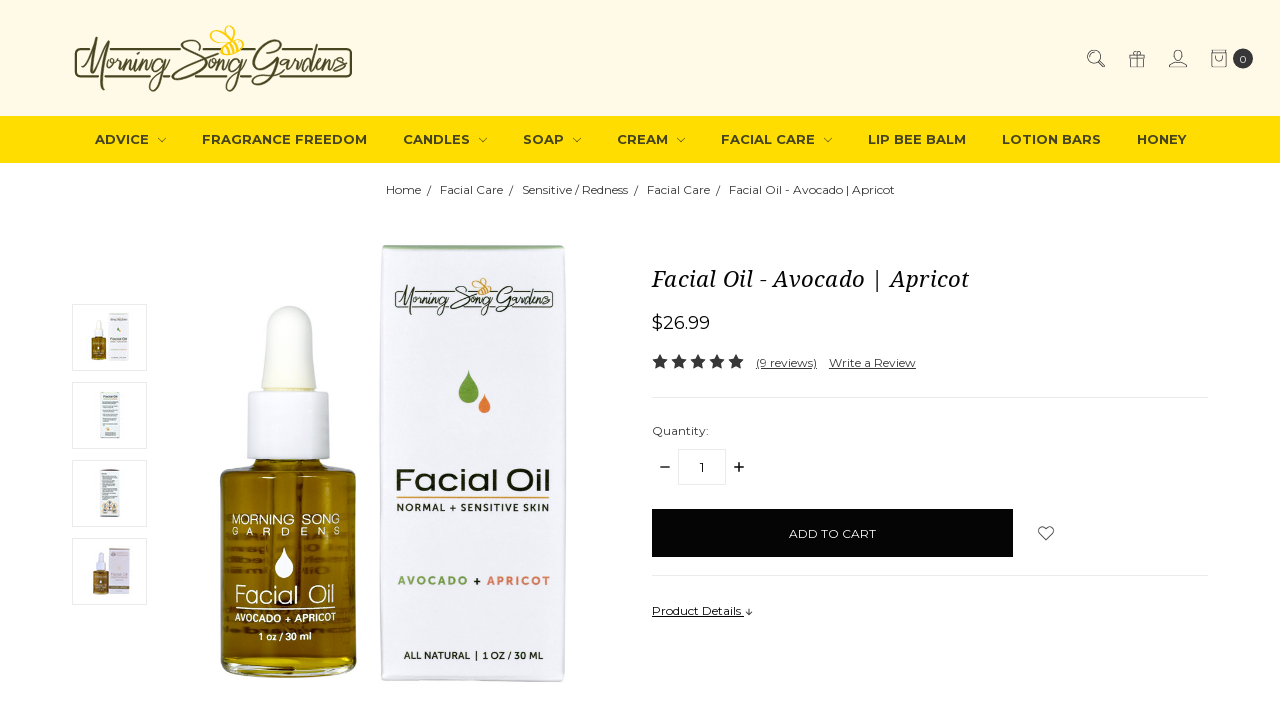

--- FILE ---
content_type: text/html; charset=UTF-8
request_url: https://www.morningsonggardens.com/advice/face/facial-oil-avocado-apricot/
body_size: 42159
content:





<!DOCTYPE html>
<html class="no-js" lang="en">
    <head>
        <title>Facial Oil - Avocado | Apricot  All Natural, dry skin, aging</title>
        <link rel="dns-prefetch preconnect" href="https://cdn11.bigcommerce.com/s-qalc88" crossorigin><link rel="dns-prefetch preconnect" href="https://fonts.googleapis.com/" crossorigin><link rel="dns-prefetch preconnect" href="https://fonts.gstatic.com/" crossorigin>
        <meta property="product:price:amount" content="26.99" /><meta property="product:price:currency" content="USD" /><meta property="og:rating" content="5" /><meta property="og:url" content="https://www.morningsonggardens.com/advice/face/facial-oil-avocado-apricot/" /><meta property="og:site_name" content="Morning Song Gardens mobile" /><meta name="keywords" content="all natural soaps, beeswax based soaps, all natural face creams, all natural facial creams, natural hand soap, beeswax lip balm, beeswax candles,  natural shampoo bars, natural lotion bars, all natural skin care products, all natural creams and moisturizers, natural moisturizers"><meta name="description" content="Natures Oils reduce fine lines and age spots to make skin smooth: Apricot Kernel Oil, Organic Avocado Oil, Organic Rosehip Seed Oil, Pumpkin Seed Oil."><link rel='canonical' href='https://www.morningsonggardens.com/advice/face/facial-oil-avocado-apricot/' /><meta name='platform' content='bigcommerce.stencil' /><meta property="og:type" content="product" />
<meta property="og:title" content="Facial Oil - Avocado | Apricot" />
<meta property="og:description" content="Natures Oils reduce fine lines and age spots to make skin smooth: Apricot Kernel Oil, Organic Avocado Oil, Organic Rosehip Seed Oil, Pumpkin Seed Oil." />
<meta property="og:image" content="https://cdn11.bigcommerce.com/s-qalc88/products/253/images/933/facial-oil-avocado-apricot-bottle-box__83630.1764092760.350.350.jpg?c=2" />
<meta property="fb:admins" content="fred_nowicki@windstream.net" />
<meta property="og:availability" content="instock" />
<meta property="pinterest:richpins" content="enabled" />
        
         

        <link href="https://cdn11.bigcommerce.com/s-qalc88/product_images/MSG%20Logo1_48.jpg?t=1557490508" rel="shortcut icon">
        <meta name="viewport" content="width=device-width, initial-scale=1, maximum-scale=1">
        <meta name="ft-name" content="Covent Garden">
        <meta name="ft-version" content="2.7.4">
        <meta name="ft-edition" content="Contemporary">

        <script>
            // Change document class from no-js to js so we can detect this in css
            document.documentElement.className = document.documentElement.className.replace('no-js', 'js');
        </script>

        <link href="https://fonts.googleapis.com/css?family=Montserrat:400,700%7CNoto+Serif:400,400i&display=swap" rel="stylesheet">
        <link data-stencil-stylesheet href="https://cdn11.bigcommerce.com/s-qalc88/stencil/9de33ec0-9150-013a-6bae-5237aa5dddc6/e/01533e70-35b8-013e-8dee-3ed4fa767e4d/css/theme-ef8a19c0-287d-013c-a4ab-5267ffc86607.css" rel="stylesheet">


        <!-- Start Tracking Code for analytics_facebook -->

<script>
!function(f,b,e,v,n,t,s){if(f.fbq)return;n=f.fbq=function(){n.callMethod?n.callMethod.apply(n,arguments):n.queue.push(arguments)};if(!f._fbq)f._fbq=n;n.push=n;n.loaded=!0;n.version='2.0';n.queue=[];t=b.createElement(e);t.async=!0;t.src=v;s=b.getElementsByTagName(e)[0];s.parentNode.insertBefore(t,s)}(window,document,'script','https://connect.facebook.net/en_US/fbevents.js');

fbq('set', 'autoConfig', 'false', '1884984605137546');
fbq('dataProcessingOptions', ['LDU'], 0, 0);
fbq('init', '1884984605137546', {"external_id":"4fb9389d-5f6b-48be-82f5-210e055626d0"});
fbq('set', 'agent', 'bigcommerce', '1884984605137546');

function trackEvents() {
    var pathName = window.location.pathname;

    fbq('track', 'PageView', {}, "");

    // Search events start -- only fire if the shopper lands on the /search.php page
    if (pathName.indexOf('/search.php') === 0 && getUrlParameter('search_query')) {
        fbq('track', 'Search', {
            content_type: 'product_group',
            content_ids: [],
            search_string: getUrlParameter('search_query')
        });
    }
    // Search events end

    // Wishlist events start -- only fire if the shopper attempts to add an item to their wishlist
    if (pathName.indexOf('/wishlist.php') === 0 && getUrlParameter('added_product_id')) {
        fbq('track', 'AddToWishlist', {
            content_type: 'product_group',
            content_ids: []
        });
    }
    // Wishlist events end

    // Lead events start -- only fire if the shopper subscribes to newsletter
    if (pathName.indexOf('/subscribe.php') === 0 && getUrlParameter('result') === 'success') {
        fbq('track', 'Lead', {});
    }
    // Lead events end

    // Registration events start -- only fire if the shopper registers an account
    if (pathName.indexOf('/login.php') === 0 && getUrlParameter('action') === 'account_created') {
        fbq('track', 'CompleteRegistration', {}, "");
    }
    // Registration events end

    

    function getUrlParameter(name) {
        var cleanName = name.replace(/[\[]/, '\[').replace(/[\]]/, '\]');
        var regex = new RegExp('[\?&]' + cleanName + '=([^&#]*)');
        var results = regex.exec(window.location.search);
        return results === null ? '' : decodeURIComponent(results[1].replace(/\+/g, ' '));
    }
}

if (window.addEventListener) {
    window.addEventListener("load", trackEvents, false)
}
</script>
<noscript><img height="1" width="1" style="display:none" alt="null" src="https://www.facebook.com/tr?id=1884984605137546&ev=PageView&noscript=1&a=plbigcommerce1.2&eid="/></noscript>

<!-- End Tracking Code for analytics_facebook -->

<!-- Start Tracking Code for analytics_googleanalytics -->

<!-- Global site tag (gtag.js) - Google Analytics -->
<script async src="https://www.googletagmanager.com/gtag/js?id=UA-146262677-1"></script>
<script>
  window.dataLayer = window.dataLayer || [];
  function gtag(){dataLayer.push(arguments);}
  gtag('js', new Date());

  gtag('config', 'UA-146262677-1');
</script>

<!-- End Tracking Code for analytics_googleanalytics -->


<script src="https://www.google.com/recaptcha/api.js" async defer></script>
<script type="text/javascript">
var BCData = {"product_attributes":{"sku":"2066","upc":"837654874790","mpn":"2066","gtin":null,"weight":null,"base":true,"image":null,"price":{"without_tax":{"formatted":"$26.99","value":26.99,"currency":"USD"},"tax_label":"Sales Tax"},"stock":null,"instock":true,"stock_message":null,"purchasable":true,"purchasing_message":null,"call_for_price_message":null}};
</script>
<script type="application/ld+json">
{
  "@context" : "http://schema.org",
  "@type" : "Organization",
  "name" : "Morning Song Gardens",
  "url" : "https://www.morningsonggardens.com/",
  "sameAs" : [
    "https://www.facebook.com/MorningSongGardens",
    "https://www.instagram.com/morningsonggardens/",
    "https://www.pinterest.com/MorningSongGardens/_created/"
  ]
}
</script><script>
$(document).ready(function() {

  var imgSrc = 'https://cdn11.bigcommerce.com/s-qalc88/stencil/9de33ec0-9150-013a-6bae-5237aa5dddc6/e/83b835a0-b17a-013b-addb-76a87d6548d2/img/loading.svg';
  
  $('img[src="' + imgSrc + '"]').hide();
});
</script>
<script nonce="">
(function () {
    var xmlHttp = new XMLHttpRequest();

    xmlHttp.open('POST', 'https://bes.gcp.data.bigcommerce.com/nobot');
    xmlHttp.setRequestHeader('Content-Type', 'application/json');
    xmlHttp.send('{"store_id":"914873","timezone_offset":"-4.0","timestamp":"2026-01-19T14:19:01.73828400Z","visit_id":"be47e153-a7fb-4b69-bfdd-b6bc002ff492","channel_id":1}');
})();
</script>

        

        
        
        
        
        
        
        
        <!-- snippet location htmlhead -->
        <meta property="og:locale" content="en_US" />
        <meta property="og:type" content="website" />
        <meta property="og:title" content="All natural skincare - made right here in Ohio" />
        <meta property="og:description" content="Repair, heal and nourish your skin with Morning Song Gardens all-natural skincare products. Check-out our handcrafted organic face soap, face cream, beeswax lip balm, calendula lotion and more!" />
        <meta property="og:url" content="https://www.morningsonggardens.com/" />
        <meta property="og:site_name" content="Morning Song Gardens" />    
        <meta property="og:image" content="https://cdn11.bigcommerce.com/s-qalc88/images/stencil/original/carousel/467/creams_2_098_sugg_crop__88950.jpg?c=2" />
        <meta name="author" content="Morning Song Gardens" />
        <meta name="twitter:card" content="summary_large_image" />
        <meta name="twitter:site" content="Website" />
        <meta name="twitter:creator" content="Morning Song Gardens" />
        <meta name="twitter:image" content="https://cdn11.bigcommerce.com/s-qalc88/images/stencil/original/carousel/467/creams_2_098_sugg_crop__88950.jpg?c=2" />
        <meta name="twitter:title" content="All natural skincare - Beeswax Lip Balm, Face Cream for Women" />
        <meta name="twitter:description" content="Repair, heal and nourish your skin with Morning Song Gardens all-natural skincare products. Check-out our handcrafted organic face soap, face cream, beeswax lip balm, calendula lotion and more!" />
    </head>
    <body class="">
        <!-- snippet location header -->
        <svg data-src="https://cdn11.bigcommerce.com/s-qalc88/stencil/9de33ec0-9150-013a-6bae-5237aa5dddc6/e/01533e70-35b8-013e-8dee-3ed4fa767e4d/img/icon-sprite.svg" class="icons-svg-sprite"></svg>


            <div data-content-region="above_header_banner"></div>
<div data-content-region="above_header--globel"></div>
<div data-content-region="above_header"></div>
<header class="header  " role="banner">
    <a href="#" class="mobileMenu-toggle" data-mobile-menu-toggle="menu">
        <span class="mobileMenu-toggleIcon">Toggle menu</span>
    </a>
    <div class="header-top position--left ">
        <nav class="navUser left">
</nav>
<nav class="navUser right sticky">
    <ul class="navUser-section navUser-section--alt">
        <li class="navUser-item navUser-item--search">
            <a class="navUser-action navUser-action--quickSearch" href="#" data-search="quickSearch" aria-controls="quickSearch" aria-expanded="false"><i class="icon" aria-hidden="true"><svg><use xlink:href="#icon-search" /></svg></i></a>
            <div class="dropdown dropdown--quickSearch" id="quickSearch" aria-hidden="true" tabindex="-1" data-prevent-quick-search-close>
                <div class="container">
    <!-- snippet location forms_search -->
    <form class="form" action="/search.php">
        <fieldset class="form-fieldset">
            <div class="form-field">
                <label class="is-srOnly" for="search_query">Search</label>
                <input class="form-input" data-search-quick name="search_query" id="search_query" data-error-message="Search field cannot be empty." placeholder="Search the store" autocomplete="off">
            </div>
        </fieldset>
    </form>
    <a class="modal-close" aria-label="Close" data-drop-down-close role="button">
        <span aria-hidden="true">&#215;</span>
    </a>
</div>
<div class="resultsContainer" id="qsResults">
    <section class="quickSearchResults" data-bind="html: results"></section>
</div>
            </div>
        </li>
            <li class="navUser-item">
                <a class="navUser-action" href="/giftcertificates.php"><i class="icon" aria-hidden="true"><svg><use xlink:href="#icon-gift" /></svg></i></a>
            </li>
        <li class="navUser-item navUser-item--account">
                    <a class="navUser-action" href="/login.php"><i class="icon" aria-hidden="true"><svg><use xlink:href="#icon-account" /></svg></i></a>
        </li>
        <li class="navUser-item navUser-item--cart">
            <a
                class="navUser-action"
                data-cart-preview
                data-dropdown="cart-preview-dropdown"
                data-options="align:right"
                href="/cart.php">
                <span class="navUser-item-cartLabel"><i class="icon" aria-hidden="true"><svg><use xlink:href="#icon-bag" /></svg></i></span> <span class="countPill cart-quantity"></span>
            </a>

            <div class="dropdown-menu" id="cart-preview-dropdown" data-dropdown-content aria-hidden="true"></div>
        </li>
    </ul>
</nav>

        <div class="header-logo header-logo--left sticky ">
            <a href="https://www.morningsonggardens.com/" data-topbar data-options="sticky_on: large">
                <span class="header-logo-text with-image">
                    
                    <?xml version="1.0" encoding="utf-8"?>
<!-- Generator: Adobe Illustrator 16.0.0, SVG Export Plug-In . SVG Version: 6.00 Build 0)  -->
<!DOCTYPE svg PUBLIC "-//W3C//DTD SVG 1.1//EN" "http://www.w3.org/Graphics/SVG/1.1/DTD/svg11.dtd">
<svg class="header-logo-image" version="1.1" id="Layer_1" xmlns="http://www.w3.org/2000/svg" xmlns:xlink="http://www.w3.org/1999/xlink" x="0px" y="0px"
	 width="100%" height="100%" viewBox="0 0 500 120" enable-background="new 0 0 500 120" xml:space="preserve">
<line fill="none" stroke="#47451F" stroke-width="4" stroke-linecap="round" stroke-miterlimit="10" x1="373.887" y1="44.522" x2="425.33" y2="44.522"/>
<line fill="none" stroke="#47451F" stroke-width="4" stroke-linecap="round" stroke-miterlimit="10" x1="233.486" y1="44.522" x2="264.335" y2="44.522"/>
<line fill="none" stroke="#47451F" stroke-width="4" stroke-linecap="round" stroke-miterlimit="10" x1="68.725" y1="44.522" x2="191.172" y2="44.522"/>
<line fill="none" stroke="#47451F" stroke-width="4" stroke-linecap="round" stroke-miterlimit="10" x1="137.886" y1="92.255" x2="59.42" y2="92.255"/>
<line fill="none" stroke="#47451F" stroke-width="4" stroke-linecap="round" stroke-miterlimit="10" x1="172.398" y1="92.255" x2="163.005" y2="92.255"/>
<line fill="none" stroke="#47451F" stroke-width="4" stroke-linecap="round" stroke-miterlimit="10" x1="273.539" y1="92.255" x2="219.67" y2="92.255"/>
<line fill="none" stroke="#47451F" stroke-width="4" stroke-linecap="round" stroke-miterlimit="10" x1="316.74" y1="92.255" x2="299.734" y2="92.255"/>
<path fill="none" stroke="#47451F" stroke-width="4" stroke-linecap="round" stroke-miterlimit="10" d="M45.977,92.255H13.99
	c-3.82,0-6.942-3.122-6.942-6.942V51.464c0-3.82,3.122-6.942,6.942-6.942h16.314"/>
<path fill="none" stroke="#47451F" stroke-width="4" stroke-linecap="round" stroke-miterlimit="10" d="M369.748,92.255h117.971
	c3.819,0,6.941-3.122,6.941-6.942V51.464c0-3.82-3.122-6.942-6.941-6.942H437.94"/>
<path fill="#47451F" stroke="#47451F" stroke-miterlimit="10" d="M260.265,52.209c-1.165-1.104-2.31-0.698-3.339-0.339
	c-1.774,0.623-6.318,2.35-10.714,4.009c-3.901,1.477-7.586,2.872-9.137,3.434c-0.331,0.115-0.663,0.217-0.995,0.312l-0.318,0.095
	c-2.993-2.35-6.4-3.948-9.414-5.357c-2.919-1.368-5.845-2.709-8.777-4.05c-3.236-1.483-6.582-3.014-9.854-4.558
	c-2.323-1.097-4.619-2.356-6.84-3.576l-0.528-0.291c-1.158-0.637-2.134-1.517-2.912-2.628c-0.786-1.124-1.084-2.56-0.786-3.759
	c0.278-1.117,1.029-1.991,2.222-2.601c0.616-0.312,1.226-0.603,1.821-0.86c4.531-1.958,9.481-2.642,15.137-2.086
	c2.093,0.203,4.063,0.968,5.702,2.208c4.132,3.116,5.473,7.131,3.874,11.608c-0.102,0.284-0.21,0.569-0.318,0.853
	c-0.135,0.352-0.271,0.698-0.393,1.057c-0.054,0.149-0.007,0.298,0.034,0.447c0.021,0.061,0.04,0.129,0.054,0.21l0.034,0.163
	l1.117,0.237l0.095-0.122c0.962-1.206,1.341-2.594,1.707-3.928l0.149-0.535c0.575-2.045,0.305-4.098-0.813-6.292
	c-1.348-2.641-3.447-4.632-6.224-5.912c-2.167-0.996-4.551-1.564-7.28-1.734c-4.728-0.298-9.448,0.474-14.026,2.296
	c-1.463,0.583-2.844,1.422-4.002,2.161c-1.442,0.928-2.933,2.729-1.815,6.075c0.312,0.928,0.888,1.862,1.578,2.56
	c0.996,0.996,2.113,1.869,3.237,2.526c1.95,1.138,4.043,2.235,6.217,3.251c3.129,1.463,6.265,2.898,9.4,4.341
	c3.366,1.544,6.848,3.142,10.254,4.741c1.828,0.86,3.637,1.855,5.377,2.824l0.989,0.542c0.684,0.379,1.341,0.779,1.849,1.456
	l-0.244,0.115c-0.338,0.156-0.649,0.305-0.968,0.434c-2.364,0.969-4.734,1.937-7.098,2.905c-4.246,1.741-8.493,3.474-12.732,5.229
	c-9.197,3.8-17.175,7.829-24.395,12.306c-1.855,1.15-3.752,2.451-5.98,4.09c-1.646,1.213-2.851,2.547-3.684,4.078
	c-1.361,2.492-0.772,5.052,1.523,6.678c0.589,0.412,1.28,0.765,2.059,1.043c1.354,0.486,2.791,0.758,4.267,0.813
	c0.373,0.014,0.752,0.02,1.132,0.02c2.925,0,5.959-0.406,9.217-1.226c10.748-2.716,21.042-6.976,30.604-12.665
	c1.762-1.049,3.313-2.072,4.728-3.129c3.495-2.613,5.933-5.167,7.653-8.039c1.978-3.305,2.024-6.697,0.135-10.098
	c-0.271-0.486-0.568-0.961-0.873-1.455c-0.102-0.163-0.203-0.332-0.312-0.502c0.061-0.033,0.122-0.061,0.183-0.094
	c0.271-0.143,0.528-0.278,0.792-0.38c2.54-0.928,5.087-1.842,7.633-2.743c1.131-0.399,12.144-4.571,13.295-5.011
	c0.257-0.095,0.42-0.346,0.562-0.556c0.055-0.081,0.108-0.163,0.163-0.23l0.148-0.183L260.265,52.209z M234.97,72.385
	c-1.253,2.059-2.886,3.908-4.85,5.506c-1.687,1.368-3.508,2.797-5.425,3.982c-10.01,6.176-20.791,10.674-32.047,13.369
	c-3.969,0.955-7.166,1.171-10.037,0.697c-2.134-1.477-2.554-3.082-1.321-5.032c0.691-1.097,1.64-2.194,2.886-3.353
	c2.241-2.072,4.809-3.725,7.456-5.377c5.141-3.203,10.437-5.98,15.739-8.256c6.19-2.654,12.529-5.262,18.658-7.781
	c2.384-0.982,4.769-1.957,7.152-2.946c0.257-0.108,0.541-0.189,0.84-0.278c0.102-0.026,0.21-0.061,0.324-0.094
	C236.858,66.215,237.035,68.992,234.97,72.385z"/>
<path fill="#47451F" stroke="#47451F" stroke-miterlimit="10" d="M56.649,116.582c-0.081,0-0.148-0.007-0.203-0.007
	c-1.361-0.095-2.282-0.976-2.926-1.733c-1.097-1.287-1.788-2.676-2.038-4.111c-0.359-2.012-0.657-3.826-0.745-5.676
	c-0.271-6.047,0.162-11.939,0.63-16.904c0.616-6.644,1.632-13.666,3.291-22.762c1.24-6.827,3.075-14.121,5.615-22.302l0.46-1.483
	c0.508-1.639,1.022-3.278,1.511-4.93c0.081-0.278,0.115-0.576,0.142-0.887c-0.122,0.142-0.224,0.332-0.345,0.569
	c-0.048,0.102-0.102,0.196-0.149,0.291l-0.556,0.996c-1.212,2.167-2.472,4.416-3.589,6.678c-1.855,3.759-3.427,7.734-4.944,11.567
	c-0.623,1.571-1.239,3.143-1.883,4.7c-2.397,5.838-4.957,11.899-7.829,18.529c-0.806,1.869-1.835,3.678-2.824,5.418
	c-0.907,1.592-1.469,1.964-3.088,2.506l-0.067,0.021l-0.196-0.027c-0.136-0.02-0.285-0.041-0.44-0.054
	c-2.351-0.258-3.373-1.415-3.657-4.124c-0.048-0.447-0.014-0.895,0.014-1.273l0.21-2.58c0.42-5.202,0.86-10.579,1.618-15.835
	c0.481-3.352,0.969-6.705,1.463-10.05l0.731-5.025c0.048-0.305,0.108-0.603,0.177-0.901c0.067-0.291,0.128-0.576,0.169-0.854
	c-0.088,0.197-0.176,0.4-0.265,0.596c-0.67,1.625-1.327,3.251-1.99,4.883c-1.354,3.339-2.757,6.793-4.206,10.152
	c-1.693,3.921-3.616,7.28-5.886,10.28c-0.785,1.043-1.89,2.364-3.413,3.318c-1.138,0.718-2.336,0.881-3.569,0.487
	c-0.42-0.135-0.745-0.514-0.961-1.137l-0.17-0.475l2.16,0.298c1.151-0.284,2.154-1.022,3.163-2.31
	c1.308-1.672,2.404-3.236,3.359-4.795c1.896-3.095,3.346-6.312,4.511-9.055c3.148-7.416,6.244-15.387,9.196-23.676
	c0.44-1.233,0.745-2.546,1.043-3.813c0.095-0.42,0.197-0.84,0.299-1.26c0.148-0.616,0.284-1.239,0.42-1.862
	c0.162-0.759,0.331-1.538,0.527-2.303c0.143-0.555,0.359-1.097,0.549-1.578c0.081-0.21,0.163-0.406,0.23-0.596l0.048-0.122
	l0.121-0.054c0.915-0.393,1.652-0.325,2.397,0.21l0.088,0.061l0.027,0.102c0.014,0.047,0.034,0.102,0.055,0.156
	c0.061,0.163,0.142,0.373,0.081,0.583c-0.576,2.065-0.888,4.226-1.186,6.312c-0.189,1.327-0.386,2.702-0.649,4.05
	c-0.23,1.165-0.468,2.33-0.698,3.495c-0.549,2.702-1.11,5.499-1.591,8.255c-0.976,5.608-1.707,10.193-2.283,14.426
	c-0.636,4.646-1.124,9.461-1.558,13.708c-0.21,2.086-0.338,4.219-0.453,6.285l-0.068,1.205c-0.026,0.475-0.007,0.961,0.021,1.518
	c0.007,0.142,0.014,0.291,0.021,0.439c0.021-0.007,0.041-0.014,0.054-0.02c0.197-0.068,0.366-0.129,0.434-0.197
	c0.563-0.637,1.206-1.389,1.734-2.193c1.666-2.533,3.189-5.276,4.517-8.135c2.898-6.244,5.764-13.023,9.008-21.34
	c2.594-6.65,5.086-11.919,7.836-16.579c1.104-1.869,2.322-3.88,3.772-5.912l0.102-0.143l1.801,0.156l0.081,0.136
	c0.055,0.088,0.103,0.149,0.136,0.21c0.088,0.128,0.17,0.244,0.183,0.393c0.143,1.3,0.055,2.52-0.257,3.732l0,0
	c-0.609,2.343-1.206,4.693-1.802,7.043c-0.806,3.177-1.646,6.461-2.492,9.678c-2.208,8.337-3.772,15.861-4.795,23.019l-0.406,2.797
	c-0.508,3.495-1.029,7.105-1.442,10.674c-0.23,2.005-0.339,4.07-0.447,6.062c-0.047,0.881-0.095,1.761-0.148,2.642
	c-0.021,0.318-0.034,0.63-0.048,0.948c-0.021,0.433-0.034,0.86-0.067,1.294c-0.305,3.894-0.115,7.849,0.589,12.082
	c0.271,1.639,0.766,3.48,2.384,4.787c0.143,0.115,0.176,0.278,0.21,0.406c0.007,0.041,0.021,0.075,0.027,0.115l0.034,0.088
	l-0.027,0.089C57.415,116.508,56.968,116.582,56.649,116.582z"/>
<path fill="#47451F" stroke="#47451F" stroke-miterlimit="10" d="M376.033,79.807l-0.176,0.189c-0.217,0.23-0.434,0.461-0.65,0.698
	c-0.494,0.535-1.002,1.083-1.53,1.604c-0.745,0.738-1.389,1.348-2.08,1.896c-0.792,0.623-1.672,1.254-2.634,1.855
	c-0.738,0.468-1.564,0.922-2.466,1.348c-1.056,0.509-2.024,0.922-2.959,1.268l-0.102,0.04c-0.833,0.305-1.7,0.623-2.561,0.731
	c-0.305,0.041-0.603,0.102-0.9,0.17c-0.685,0.148-1.341,0.297-2.052,0.102c0-0.048-0.007-0.102-0.007-0.149
	c-0.007-0.217-0.021-0.44,0.047-0.562c3.062-5.764,5.086-11.961,6.502-16.715c0.907-3.034,1.971-7.051,2.208-11.215
	c0.014-0.217-0.048-0.42-0.129-0.671c-0.041-0.122-0.081-0.264-0.122-0.434l-0.027-0.095c0,0-1.401-1.49-1.876-1.585
	c-0.474-0.095-1.821,0.278-1.916,0.339c-0.095,0.067-0.129,0.115-0.129,0.115c-0.143,0.163-0.284,0.332-0.434,0.495
	c-0.298,0.338-0.603,0.684-0.887,1.05c-4.626,6.027-10.708,10.944-19.708,15.942c-3.299,1.836-6.793,2.695-10.383,2.58l-0.663-0.271
	c-0.61-0.251-1.24-0.501-1.85-0.786c-0.284-0.129-0.575-0.338-0.921-0.65c-0.358-0.324-0.765-0.703-1.083-1.131
	c-1.917-2.553-2.757-5.215-2.561-8.146c0.143-2.127,0.609-4.301,1.442-6.658c3.61-10.253,9.949-18.549,18.835-24.645
	c3.833-2.635,7.49-4.436,11.181-5.506c2.554-0.738,5.222-0.9,7.924-0.48c1.903,0.298,3.285,1.171,4.104,2.601
	c1.158,2.011,1.334,4.029,0.528,5.987c-1.158,2.831-2.845,4.93-5.147,6.42c-1.706,1.104-3.353,1.91-5.031,2.465
	c-3.428,1.138-7.511,2.316-11.818,2.425c-0.305,0.007-0.589,0.115-0.867,0.217c-0.115,0.041-0.236,0.088-0.358,0.122l-0.387,0.115
	l0.217,0.339c0.597,0.948,1.47,0.894,2.167,0.86l0.258-0.014c4.89-0.156,9.712-1.212,14.331-3.156
	c1.259-0.528,2.479-1.185,3.63-1.951c3.047-2.025,5.086-4.774,6.062-8.167c1.09-3.772-0.597-7.565-4.098-9.217
	c-3.089-1.456-6.353-2.005-9.678-1.619c-3.373,0.386-6.664,1.388-9.786,2.98c-11.771,6-20.196,15.258-25.059,27.523
	c-0.711,1.794-1.307,3.779-1.768,5.885c-0.969,4.443-0.217,8.445,2.241,11.879c1.139,1.592,2.486,2.736,4.104,3.48
	c2.019,0.936,3.982,1.409,6.007,1.449c3.901,0.075,7.762-0.928,11.433-3.006c7.43-4.199,12.65-8.127,16.938-12.727l0.129-0.135
	c0.21-0.23,0.399-0.44,0.637-0.549c-0.149,3.122-0.589,5.113-2.905,11.621l-0.027,0.075c-1.666,4.687-3.379,9.528-6.461,13.829
	c-2.716,0.115-5.513,0.23-8.242-0.21c-4.348-0.697-8.614-0.616-13.058,0.251c-3.656,0.718-6.69,2.113-9.265,4.273
	c-1.429,1.191-2.451,2.688-3.04,4.449c-0.826,2.445-0.062,4.938,1.984,6.516c0.887,0.684,1.937,1.172,3.406,1.57
	c1.795,0.488,3.623,0.732,5.472,0.732c2.351,0,4.734-0.4,7.125-1.192c7.043-2.337,12.82-6.421,17.168-12.13l2.086-2.736
	c3.082-0.365,5.628-0.894,8.012-1.666c2.242-0.725,4.457-1.828,6.97-3.467c2.688-1.761,4.226-3.339,5.668-5.824l0.143-0.251
	L376.033,79.807z M345.069,98.98c-3.976,3.055-8.344,5.133-12.982,6.184c-3.211,0.73-5.798,0.615-8.344-0.346l-0.089-0.048
	c-0.102-0.054-0.277-0.142-0.433-0.251c-1.213-0.859-1.903-1.869-2.106-3.074c-0.258-1.51,0.434-2.804,1.165-3.989
	c0.725-1.185,1.828-2.038,2.811-2.716c2.269-1.564,4.604-2.546,6.941-2.912l0.657-0.102c2.153-0.346,4.354-0.697,6.576-0.697
	c1.057,0,2.112,0.081,3.169,0.277c1.213,0.224,2.466,0.258,3.678,0.285c0.549,0.014,1.091,0.026,1.632,0.061
	c1.077,0.061,2.161,0.122,3.211,0.176l0.155,0.007l0.162,0.685C349.837,94.754,347.806,96.874,345.069,98.98z"/>
<path fill="#47451F" stroke="#47451F" stroke-miterlimit="10" d="M80.049,62.916c0,0-0.38,0.955-0.475,1.18
	c0,0.006-0.007,0.006-0.007,0.013c-0.697,1.741-2.817,3.298-5.289,4.022c0.102-0.379,0.189-0.758,0.265-1.145
	c0.183-1.198,0.074-2.214,0.067-2.281c-0.027-0.184-0.054-0.353-0.088-0.521c-0.461-2.324-1.917-3.563-4.233-3.481
	c-1.632,0.054-2.919,1.232-3.176,2.79c-0.034,0.196-0.041,0.393-0.027,0.582c0,2.27,1.084,5.615,5.222,5.316
	c-0.508,0.901-1.077,1.768-1.707,2.574l0,0c-0.833,1.098-1.604,1.924-2.296,2.547c-1.727,1.551-2.973,1.808-3.548,1.732
	c-0.048,0-0.082-0.006-0.122-0.013c-0.048-0.007-0.088-0.027-0.129-0.054c0,0-0.007,0-0.014-0.008
	c-0.237-0.121-0.603-0.345-0.894-1.035c-0.325-0.76-0.556-2.08-0.44-4.437c0.155-3.204,1.551-6.387,2.282-7.802
	c-0.007-0.034-0.014-0.061-0.027-0.096c-0.129-0.365-0.975-0.107-1.097,0.143c0,0-0.021,0.041-0.055,0.109
	c-0.372,0.778-2.797,6.006-2.797,9.399c0,3.542,1.47,4.673,2.344,5.073c1.47,0.629,3.155,0.243,4.537-0.569
	c0.386-0.23,0.752-0.495,1.091-0.8c2.167-1.977,3.663-4.334,4.551-7.043c4.592-1.05,6.156-3.867,6.671-5.31
	c0.149-0.413,0.155-0.446,0.312-0.88L80.049,62.916L80.049,62.916z M73.29,65.368c0,0.007-0.095,0.928-0.271,1.659l-0.021,0.122
	c-0.047,0.136-0.088,0.265-0.128,0.386c-0.075,0.237-0.149,0.461-0.237,0.671c-1.301,0.155-2.323-0.095-3.034-0.745
	c-1.063-0.975-1.186-2.574-1.191-3.176h0.013l-0.007-0.258c-0.026-1.138,0.563-2.079,1.538-2.465
	c1.043-0.406,2.431-0.23,3.034,1.124C73.323,63.445,73.418,64.271,73.29,65.368z"/>
<path fill="#47451F" stroke="#47451F" stroke-miterlimit="10" d="M91.393,82.219c-0.454,0-0.813-0.17-1.104-0.305
	c-0.062-0.027-0.129-0.062-0.19-0.089l-0.061-0.026l-0.041-0.055c-0.474-0.65-0.284-1.199-0.128-1.646l0.04-0.129
	c0.644-1.923,0.955-2.749,1.28-3.616c0.277-0.738,0.563-1.497,1.07-2.986c-2.771,4.754-4.883,6.426-5.994,7.016l-0.067,0.047
	c-0.244,0.156-0.521,0.244-0.813,0.278c-0.731,0.067-1.456-0.278-1.944-0.921c-0.596-0.793-0.813-1.619-0.649-2.465
	c0.081-0.434,0.189-0.861,0.291-1.287c0.088-0.353,0.169-0.711,0.243-1.063l0.23-1.097c0.393-1.883,0.799-3.827,1.158-5.744
	c0.088-0.48,0.041-1.016,0-1.53l-0.021-0.224c-0.021-0.23-0.108-0.637-0.528-0.799c-0.142-0.014-0.338-0.027-0.535-0.047
	c-0.42-0.041-0.813-0.075-1.205-0.184c-1.334-0.359-2.201-1.076-2.438-2.025c-0.21-0.832,0.108-1.801,0.807-2.458l0.102-0.095
	l1.002,0.277l-0.148,0.549c-0.055,0.217-0.108,0.414-0.17,0.617c-0.176,0.548-0.095,1.117,0.21,1.551
	c0.332,0.474,0.888,0.752,1.564,0.785c0.413,0.021,0.867,0.074,1.422,0.17c1.354,0.229,2.242,1.104,2.642,2.586
	c0.258,0.969,0.244,1.992-0.054,3.318c-0.298,1.321-0.604,2.643-0.915,3.955c-0.264,1.125-0.528,2.249-0.778,3.381
	c-0.102,0.433-0.143,0.887-0.183,1.354c0-0.006,0.014,0.007,0.033,0.027c0.055-0.027,0.115-0.055,0.184-0.095
	c4.395-2.979,8.594-12.583,9.779-15.455c0.095-0.251,0.203-0.508,0.312-0.765c0.217-0.516,0.406-0.928,0.596-1.294
	c0.169-0.339,0.549-0.515,0.914-0.434l0.129,0.027c0.461,0.108,0.738,0.535,0.65,0.968c-0.603,2.926-0.833,3.889-1.226,5.479
	c-0.163,0.657-0.346,1.423-0.597,2.485c0.075-0.095,0.143-0.189,0.203-0.284c0.359-0.515,0.718-1.029,1.077-1.551
	c0.731-1.063,1.497-2.161,2.269-3.224c0.38-0.521,0.86-1.043,1.497-1.625c1.131-1.023,1.564-1.057,3.088-0.773l0.088,0.035
	c0.563,0.352,0.86,0.914,0.854,1.625c0,0.244,0,0.48,0,0.725c0.007,0.752,0.007,1.53-0.088,2.296
	c-0.149,1.192-0.325,2.404-0.501,3.569c-0.183,1.252-0.379,2.553-0.528,3.833c-0.027,0.251-0.055,0.494-0.074,0.745l-0.041,0.23
	c-0.014,0.08-0.027,0.176-0.041,0.291c-0.291,3.244,0.258,3.731,0.271,3.738c0,0,0.014,0,0.04,0c0.312,0,2.438-0.224,5.263-7.389
	c2.248-5.703,3.196-8.486,3.569-9.631l0.054-0.176h1.396l-0.088,0.318l-0.244-0.068l0.244,0.068
	c-0.055,0.196-1.335,4.842-3.211,9.406c-2.539,6.19-4.943,9.326-7.138,9.326c-0.027,0-0.881,0.033-1.7-0.549
	c-0.515-0.324-0.887-0.826-1.104-1.49c-0.143-0.379-0.203-0.656-0.189-0.854l-0.007-0.066c-0.143-1.233-0.088-2.432,0.155-3.557
	c0.616-2.844,1.199-5.668,1.633-7.814c0.162-0.786,0.298-1.64,0.42-2.607c0.02-0.163-0.007-0.346-0.048-0.576
	c-0.007-0.033-0.014-0.068-0.014-0.102c-0.021,0.007-0.034,0.014-0.054,0.021c-0.177,0.074-0.318,0.128-0.4,0.21
	c-0.609,0.575-1.205,1.145-1.72,1.761c-3.704,4.423-6.535,9.333-8.182,14.208c-0.121,0.366-0.264,0.719-0.406,1.084l-0.223,0.568
	l-0.096,0.041C91.935,82.164,91.65,82.219,91.393,82.219z"/>
<path fill="#47451F" stroke="#47451F" stroke-miterlimit="10" d="M112.395,83.701l-1.05-0.088c-2.012-1.191-2.113-3.434-2.019-5.019
	c0.102-1.659,0.48-3.339,0.84-4.761c0.684-2.736,1.429-5.506,2.153-8.182l0.623-2.303c0.075-0.277,0.183-0.541,0.278-0.778
	c0.04-0.102,0.081-0.196,0.114-0.284l0.041-0.109l0.108-0.04c0.657-0.243,1.117,0.014,1.483,0.23l0.203,0.115l0.027,0.102
	c0.196,0.759,0.033,1.422-0.129,2.072c-0.034,0.128-0.068,0.265-0.095,0.393c-0.366,1.64-0.766,3.306-1.151,4.91
	c-0.196,0.8-0.387,1.599-0.576,2.404l-0.067,0.278c-0.332,1.408-0.684,2.871-0.989,4.313c-0.081,0.366-0.121,0.759-0.169,1.131
	c-0.027,0.257-0.061,0.521-0.102,0.778c-0.081,0.508-0.189,1.18-0.339,1.836c-0.142,0.637-0.088,1.124,0.184,1.652
	c0.216-0.007,0.42-0.162,0.643-0.332l0.095-0.067c0.237-0.177,0.461-0.372,0.691-0.609l0.203-0.21l0.007,0.007
	c4.422-4.409,8.953-13.6,10.253-16.349c0.312-0.888,0.719-1.965,1.273-3.075c0.17-0.339,0.549-0.515,0.914-0.434l0.122,0.027
	c0.475,0.108,0.745,0.528,0.657,0.968c-0.596,2.92-0.833,3.881-1.219,5.467c-0.163,0.663-0.353,1.428-0.604,2.498
	c0.075-0.095,0.143-0.189,0.204-0.277c0.365-0.521,0.725-1.043,1.083-1.564c0.731-1.057,1.483-2.146,2.255-3.21
	c0.38-0.521,0.854-1.043,1.497-1.626c1.124-1.022,1.564-1.057,3.089-0.771l0.088,0.033c0.562,0.353,0.859,0.914,0.853,1.626
	c0,0.243,0,0.487,0,0.738c0.007,0.751,0.007,1.523-0.088,2.282c-0.148,1.191-0.325,2.397-0.501,3.568
	c-0.183,1.26-0.379,2.554-0.535,3.841c-0.026,0.251-0.054,0.494-0.074,0.745l-0.041,0.23c-0.014,0.08-0.026,0.176-0.04,0.291
	c-0.291,3.244,0.257,3.731,0.271,3.738c0,0,0.014,0,0.041,0c0.318,0,2.444-0.224,5.262-7.389c2.256-5.73,3.204-8.493,3.569-9.631
	l0.055-0.176h1.388l-0.081,0.312c-0.014,0.048-1.28,4.692-3.177,9.319c-2.553,6.244-4.971,9.413-7.179,9.413
	c-0.026,0-0.88,0.034-1.699-0.548c-0.508-0.318-0.881-0.813-1.098-1.463l-0.007-0.021c-0.148-0.386-0.203-0.656-0.189-0.859
	l-0.007-0.068c-0.143-1.238-0.088-2.438,0.156-3.555c0.623-2.858,1.198-5.676,1.632-7.816c0.155-0.785,0.298-1.639,0.42-2.607
	c0.021-0.162-0.007-0.345-0.048-0.575c-0.007-0.034-0.013-0.067-0.013-0.102c-0.021,0.007-0.034,0.014-0.055,0.021
	c-0.176,0.074-0.318,0.129-0.406,0.21c-0.596,0.569-1.206,1.145-1.721,1.761c-3.711,4.422-6.535,9.332-8.181,14.209
	c-0.122,0.352-0.258,0.697-0.393,1.049c-0.068,0.17-0.136,0.34-0.196,0.508l-0.041,0.096l-0.095,0.041
	c-0.888,0.393-1.511,0.102-1.964-0.115c-0.062-0.027-0.129-0.062-0.189-0.088l-0.062-0.027l-0.04-0.055
	c-0.475-0.65-0.285-1.199-0.129-1.639l0.047-0.129c0.644-1.924,0.955-2.75,1.28-3.623c0.277-0.738,0.563-1.497,1.07-2.994
	c-3,5.121-5.526,7.958-6.488,8.953l0.007,0.008l-0.589,0.562l-0.014-0.021c-0.406,0.332-0.84,0.604-1.294,0.82L112.395,83.701z"/>
<path fill="#4D422B" stroke="#4D422B" stroke-miterlimit="10" d="M116.6,53.659c-0.941,0-1.503-0.237-1.855-1.206l-0.067-0.183
	l0.704-0.468c1.09-0.731,2.222-1.49,3.44-2.099l0.102-0.047l1.592,0.636l-3.454,3.359l-0.095,0.007
	C116.837,53.652,116.715,53.659,116.6,53.659z"/>
<path fill="#47451F" stroke="#47451F" stroke-miterlimit="10" d="M172.514,62.801l-0.062,0.17
	c-0.04,0.108-4.117,10.992-8.892,16.951c-0.394,0.521-0.712,0.881-0.955,1.117l0.582-2.234c0.325-1.348,0.657-2.695,0.989-4.043
	c0.439-1.795,0.887-3.59,1.313-5.385c0.373-1.57,0.711-3.169,1.036-4.72l0.21-0.981c0.136-0.658-0.007-1.152-0.44-1.518
	l-0.067-0.041c-0.386-0.155-0.86-0.236-1.429,0.346l-0.305,0.873c-0.244,0.766-0.515,1.605-0.793,2.445
	c-1.971,6.014-5.479,10.904-10.423,14.533c-1.72,1.26-3.251,2.046-4.835,2.479c-0.738,0.203-1.382,0.284-2.086,0.067
	c-1.396-0.73-2.249-1.984-2.533-3.725c-0.136-0.826-0.149-1.611-0.048-2.411c0.509-3.84,2.1-7.415,4.748-10.64
	c0.894-1.09,1.828-1.91,2.845-2.499c0.69-0.399,1.436-0.738,2.221-0.995c1.564-0.516,3.617,0.155,4.402,1.442
	c0.176,0.291,0.332,0.596,0.379,0.69l0,0c0.217,0.596,0.292,1.125,0.366,1.639c0.102,0.698,0.196,1.361,0.657,1.979l0.061,0.088
	l1.415,0.183l0.089-0.115c0.589-0.778,0.494-1.558,0.406-2.241l-0.021-0.177c-0.265-2.214-1.483-3.806-3.528-4.604
	c-3.407-1.335-6.488-0.956-9.218,1.171c-0.427,0.332-0.86,0.671-1.246,1.063c-3.271,3.318-5.31,7.287-6.062,11.798
	c-0.108,0.671-0.21,1.327-0.203,1.978c0.027,3.434,1.423,5.676,4.273,6.847c0.305,0.122,0.44,0.163,0.521,0.149
	c3.068,0.596,5.161-0.44,6.8-1.531c0.799-0.527,1.551-1.097,2.241-1.686c2.147-1.829,4.146-3.949,5.934-6.306
	c0.061-0.081,0.121-0.176,0.183-0.265c0.108-0.162,0.203-0.311,0.332-0.42c0.033,0.211,0.054,0.407,0.02,0.576
	c-0.48,2.053-0.981,4.104-1.482,6.156l-0.454,1.855c-0.149,0.115-0.298,0.23-0.447,0.346c-0.358,0.284-0.697,0.549-1.05,0.785
	c-0.961,0.637-1.93,1.26-2.892,1.891c-0.819,0.527-1.646,1.063-2.458,1.598c-2.865,1.883-5.113,3.609-7.077,5.438
	c-3.394,3.155-5.729,6.521-7.139,10.273c-0.819,2.175-1.727,5.079-1.504,8.242c0.062,0.86,0.19,1.592,0.387,2.235
	c0.799,2.58,2.458,4.178,5.065,4.89l3.203,0.007l0.034-0.007c1.714-0.481,3.048-1.321,4.335-2.709
	c0.981-1.063,1.787-2.052,2.472-3.041c1.713-2.479,3.054-5.276,3.976-8.31c0.813-2.662,1.551-5.398,2.181-7.755
	c0.866-3.23,1.713-6.461,2.553-9.685l1.016-3.874c0.779-0.494,5.906-4.253,11.71-20.006l0.122-0.325L172.514,62.801z
	 M158.575,86.119c-0.162,0.616-0.331,1.232-0.501,1.842c-0.176,0.631-0.352,1.267-0.515,1.896c-0.339,1.301-0.67,2.594-1.002,3.895
	c-0.596,2.33-1.213,4.734-1.855,7.098c-1.07,3.969-2.452,7.28-4.213,10.131c-1.131,1.822-2.33,3.258-3.664,4.396
	c-0.487,0.42-1.009,0.791-1.477,1.117c-0.169,0.121-0.331,0.236-0.48,0.346c-1.05,0.324-1.971,0.365-3.156,0.135
	c-1.971-1.01-3.027-2.756-3.23-5.344c-0.237-2.986,0.597-5.723,1.449-8.005c1.104-2.974,2.893-5.743,5.473-8.479
	c1.571-1.666,3.325-3.176,5.201-4.49c1.855-1.293,3.779-2.56,5.642-3.785l1.727-1.139c0.129-0.088,0.298-0.148,0.454-0.209
	c0.034-0.014,0.061-0.027,0.095-0.034C158.644,85.631,158.657,85.814,158.575,86.119z"/>
<path fill="#47451F" stroke="#47451F" stroke-miterlimit="10" d="M466.812,83.646c-0.136,0-0.264,0-0.399-0.006
	c-0.542-0.021-1.063-0.122-1.564-0.299c-0.298-0.107-0.569-0.243-0.793-0.406c-0.941-0.663-1.191-1.754-0.636-2.776
	c0.312-0.569,0.758-1.063,1.361-1.511c0.751-0.555,1.422-1.008,2.045-1.401c2.458-1.53,5.181-2.898,8.31-4.192
	c1.43-0.589,2.865-1.178,4.294-1.761l2.222-0.907c-0.021-0.014-0.041-0.027-0.062-0.034l-0.331-0.183
	c-0.59-0.325-1.192-0.656-1.802-0.948c-1.165-0.548-2.337-1.083-3.509-1.618c-1.049-0.481-2.099-0.962-3.142-1.449
	c-0.752-0.353-1.47-0.732-2.134-1.118c-0.413-0.243-0.813-0.548-1.179-0.921c-0.277-0.277-0.508-0.65-0.63-1.022
	c-0.48-1.449,0.278-2.201,0.779-2.52c0.406-0.257,0.894-0.555,1.422-0.765c1.605-0.637,3.258-0.908,4.917-0.806
	c0.976,0.061,1.829,0.264,2.607,0.623c1.022,0.467,1.795,1.206,2.296,2.181c0.427,0.833,0.528,1.626,0.305,2.418l-0.047,0.177
	c-0.129,0.467-0.271,1.002-0.65,1.469l-0.189,0.237l-0.874-0.189l-0.067-0.305c-0.034-0.115-0.082-0.265-0.021-0.434
	c0.04-0.129,0.095-0.251,0.143-0.38c0.033-0.088,0.067-0.182,0.102-0.271c0.48-1.354,0.088-2.519-1.179-3.474
	c-0.494-0.373-1.091-0.604-1.728-0.671c-1.842-0.176-3.453,0.041-4.923,0.677c-0.196,0.088-0.4,0.184-0.59,0.278
	c-0.298,0.149-0.48,0.358-0.548,0.623c-0.089,0.353,0.047,0.718,0.203,0.948c0.229,0.324,0.515,0.582,0.847,0.766l0.196,0.107
	c0.738,0.406,1.503,0.826,2.275,1.192c1.11,0.521,2.222,1.036,3.339,1.544c0.988,0.453,1.978,0.908,2.959,1.368
	c0.982,0.46,2.093,0.976,3.096,1.733c0.074-0.02,0.148-0.047,0.224-0.074c0.541-0.196,0.859-0.332,1.178-0.461
	c0.346-0.142,0.685-0.291,1.273-0.494c0.061-0.02,0.108-0.055,0.155-0.081c0.197-0.115,0.644-0.372,1.172,0.122l0.332,0.312
	l-0.169,0.21c0.061,0.386-0.088,0.563-0.23,0.65c-0.108,0.102-0.258,0.155-0.325,0.183c-0.826,0.291-1.646,0.589-2.465,0.887
	c0.061,0.095,0.115,0.196,0.169,0.292c0.718,1.286,0.697,2.566-0.054,3.819c-0.61,1.016-1.47,1.917-2.696,2.831
	c-0.494,0.365-1.022,0.718-1.632,1.083c-3.271,1.944-6.786,3.399-10.464,4.327C468.891,83.505,467.834,83.646,466.812,83.646z
	 M465.653,81.934c0.895,0.136,1.903,0.055,3.149-0.244c3.766-0.9,7.375-2.41,10.728-4.477c0.63-0.386,1.232-0.859,1.795-1.313
	c0.63-0.508,1.151-1.104,1.551-1.761c0.563-0.921,0.563-1.659-0.027-2.561c-0.026,0.008-0.054,0.021-0.074,0.027l-2.452,1.01
	c-2.065,0.846-4.198,1.727-6.277,2.621c-1.774,0.758-3.549,1.692-5.27,2.763c-0.88,0.548-1.733,1.097-2.465,1.774
	c-0.399,0.365-0.697,0.711-0.907,1.05C465.139,81.216,465.104,81.527,465.653,81.934z"/>
<path fill="#47451F" stroke="#47451F" stroke-miterlimit="10" d="M260.671,62.666l-0.061,0.156c0,0-0.38,0.947-0.481,1.185
	c-0.616,1.538-2.438,2.974-4.7,3.739c0.062-0.238,0.115-0.481,0.163-0.732c0.196-1.287,0.067-2.343,0.067-2.356
	c-0.027-0.19-0.054-0.358-0.088-0.535c-0.487-2.458-2.072-3.772-4.483-3.684c-1.733,0.054-3.136,1.293-3.413,3
	c-0.034,0.203-0.041,0.42-0.034,0.617c0,0.854,0.162,3,1.673,4.402c0.847,0.785,1.95,1.185,3.291,1.185c0.021,0,0.041,0,0.062,0
	c-0.461,0.778-0.948,1.497-1.463,2.153l-0.055,0.068l0,0c-0.738,0.969-1.482,1.795-2.214,2.445
	c-1.504,1.348-2.716,1.746-3.373,1.672c-0.034,0-0.067-0.006-0.095-0.006l-0.068-0.035c-0.243-0.121-0.527-0.324-0.771-0.906
	c-0.379-0.888-0.521-2.344-0.42-4.328c0.169-3.387,1.768-6.752,2.255-7.7l0.041-0.095l-0.027-0.096
	c-0.007-0.033-0.021-0.067-0.034-0.107c-0.067-0.211-0.264-0.339-0.527-0.353c-0.359-0.027-0.895,0.177-1.03,0.468l-0.054,0.107
	c-0.291,0.604-2.824,6.001-2.824,9.509c0,3.44,1.354,4.782,2.492,5.304c0.515,0.223,1.084,0.331,1.673,0.331
	c0.996,0,2.059-0.312,3.088-0.914c0.413-0.243,0.793-0.521,1.132-0.833c2.126-1.943,3.663-4.301,4.578-7.017
	c4.544-1.083,6.156-3.866,6.711-5.438c0.075-0.203,0.115-0.311,0.149-0.426c0.04-0.115,0.081-0.237,0.162-0.454l0.122-0.339h-1.442
	V62.666L260.671,62.666z M254.088,65.368c0,0.007-0.095,0.928-0.271,1.659l-0.021,0.122c-0.048,0.129-0.088,0.257-0.129,0.386
	c-0.074,0.237-0.148,0.461-0.237,0.678c-1.3,0.156-2.315-0.096-3.033-0.745c-1.05-0.955-1.186-2.526-1.192-3.149V64.21l0.007-0.183
	c-0.027-1.138,0.562-2.079,1.537-2.465c1.043-0.406,2.438-0.23,3.034,1.124C254.115,63.451,254.21,64.271,254.088,65.368z"/>
<path fill="#47451F" stroke="#47451F" stroke-miterlimit="10" d="M256.1,82.219c-0.454,0-0.813-0.17-1.104-0.305
	c-0.061-0.027-0.121-0.062-0.183-0.089l-0.061-0.026l-0.041-0.055c-0.474-0.65-0.284-1.199-0.129-1.639l0.048-0.129
	c0.644-1.924,0.955-2.75,1.28-3.623c0.312-0.82,0.63-1.673,1.253-3.535c0.596-1.762,0.826-2.506,1.043-3.211
	c0.236-0.758,0.46-1.477,1.11-3.386l0.067-0.21c0.481-1.408,0.976-2.857,1.7-4.294c0.169-0.339,0.549-0.521,0.921-0.433l0.156,0.033
	c0.434,0.102,0.711,0.528,0.623,0.961c-0.597,2.913-0.833,3.875-1.22,5.459c-0.162,0.664-0.352,1.436-0.603,2.506
	c0.075-0.095,0.143-0.189,0.203-0.277c0.366-0.521,0.731-1.05,1.091-1.578c0.731-1.057,1.483-2.146,2.248-3.196
	c0.38-0.521,0.86-1.043,1.497-1.626c1.124-1.029,1.558-1.057,3.088-0.771l0.088,0.033c0.563,0.353,0.86,0.922,0.854,1.626
	c0,0.243,0,0.494,0,0.738c0,0.751,0.007,1.523-0.088,2.282c-0.149,1.191-0.325,2.397-0.501,3.563c-0.189,1.26-0.379,2.56-0.535,3.84
	c-0.034,0.25-0.054,0.494-0.074,0.744l-0.041,0.23c-0.014,0.082-0.027,0.177-0.04,0.291c-0.292,3.244,0.257,3.732,0.271,3.739
	c0,0,0.014,0,0.041,0c0.312,0,2.444-0.224,5.262-7.39c2.242-5.695,3.196-8.479,3.569-9.63l0.054-0.176h1.389l-0.081,0.312
	c-0.014,0.047-1.287,4.699-3.177,9.318c-2.553,6.244-4.971,9.414-7.179,9.414c-0.021,0-0.881,0.034-1.7-0.549
	c-0.515-0.324-0.887-0.826-1.104-1.49h0.007c-0.156-0.398-0.21-0.663-0.189-0.853l-0.007-0.075
	c-0.143-1.225-0.088-2.424,0.155-3.555c0.623-2.858,1.199-5.676,1.633-7.816c0.162-0.792,0.298-1.645,0.42-2.607
	c0.02-0.162-0.007-0.345-0.048-0.582c-0.007-0.033-0.007-0.067-0.014-0.095c-0.021,0.007-0.034,0.014-0.054,0.021
	c-0.177,0.074-0.318,0.135-0.406,0.21c-0.59,0.556-1.192,1.131-1.721,1.761c-3.704,4.422-6.535,9.332-8.181,14.209
	c-0.122,0.359-0.258,0.711-0.4,1.063l-0.229,0.59l-0.095,0.041C256.642,82.164,256.356,82.219,256.1,82.219z"/>
<path fill="#47451F" stroke="#47451F" stroke-miterlimit="10" d="M308.464,62.801l-0.061,0.17
	c-0.041,0.108-4.118,10.992-8.886,16.951c-0.393,0.521-0.711,0.881-0.955,1.117l0.549-2.119l0.027-0.115
	c0.325-1.354,0.656-2.702,0.995-4.05c0.44-1.788,0.881-3.583,1.308-5.37c0.372-1.559,0.704-3.149,1.029-4.688l0.217-1.016
	c0.135-0.656-0.007-1.15-0.44-1.51l-0.067-0.041c-0.387-0.156-0.86-0.236-1.43,0.346l-0.339,0.982
	c-0.236,0.738-0.494,1.537-0.751,2.343c-1.971,6.014-5.479,10.903-10.423,14.534c-1.714,1.26-3.251,2.045-4.836,2.479
	c-0.738,0.203-1.388,0.284-2.086,0.067c-1.395-0.731-2.248-1.984-2.532-3.725c-0.136-0.827-0.149-1.612-0.048-2.411
	c0.501-3.84,2.1-7.416,4.748-10.64c0.894-1.091,1.828-1.909,2.844-2.499c0.691-0.399,1.436-0.738,2.222-0.996
	c1.564-0.514,3.616,0.156,4.401,1.443c0.177,0.291,0.332,0.596,0.38,0.69l0,0c0.217,0.597,0.291,1.124,0.365,1.64
	c0.102,0.697,0.196,1.361,0.657,1.977l0.061,0.088l1.416,0.184l0.088-0.115c0.589-0.779,0.494-1.558,0.406-2.242l-0.021-0.176
	c-0.264-2.215-1.482-3.807-3.528-4.605c-3.406-1.334-6.487-0.955-9.17,1.131l-0.054,0.041c-0.42,0.325-0.86,0.67-1.239,1.057
	c-3.271,3.318-5.31,7.287-6.062,11.797c-0.115,0.698-0.21,1.328-0.21,1.979c0.027,3.434,1.422,5.675,4.273,6.847
	c0.305,0.122,0.427,0.163,0.521,0.149c3.068,0.596,5.16-0.44,6.8-1.531c0.799-0.527,1.558-1.097,2.241-1.686
	c2.146-1.829,4.145-3.949,5.933-6.306c0.067-0.081,0.122-0.177,0.183-0.265c0.108-0.162,0.203-0.311,0.332-0.42
	c0.034,0.211,0.055,0.406,0.021,0.576c-0.48,2.053-0.976,4.09-1.477,6.143l-0.454,1.869c-0.148,0.115-0.298,0.23-0.439,0.346
	c-0.359,0.284-0.698,0.549-1.057,0.785c-0.962,0.637-1.923,1.26-2.892,1.883c-0.819,0.528-1.646,1.063-2.466,1.599
	c-2.864,1.883-5.112,3.609-7.077,5.438c-3.393,3.156-5.729,6.521-7.138,10.273c-0.819,2.174-1.728,5.08-1.504,8.242
	c0.062,0.86,0.189,1.592,0.387,2.234c0.799,2.581,2.451,4.18,5.065,4.891l3.203,0.006l0.034-0.006
	c1.713-0.48,3.048-1.32,4.334-2.709c0.982-1.063,1.795-2.059,2.473-3.041c1.713-2.479,3.054-5.27,3.975-8.311
	c0.813-2.668,1.551-5.404,2.181-7.754c0.867-3.23,1.714-6.461,2.554-9.685l1.016-3.874c0.779-0.494,5.905-4.253,11.71-20.006
	l0.121-0.325L308.464,62.801z M294.526,86.119c-0.163,0.616-0.332,1.232-0.501,1.849c-0.177,0.63-0.346,1.26-0.515,1.89
	c-0.339,1.287-0.664,2.58-0.996,3.867c-0.603,2.336-1.219,4.754-1.862,7.125c-1.069,3.969-2.451,7.28-4.212,10.131
	c-1.131,1.822-2.33,3.258-3.664,4.396c-0.487,0.412-1.009,0.791-1.477,1.117c-0.169,0.121-0.332,0.236-0.48,0.346
	c-1.05,0.324-1.971,0.365-3.156,0.135c-1.971-1.01-3.027-2.756-3.23-5.344c-0.237-2.986,0.596-5.723,1.449-8.005
	c1.104-2.974,2.892-5.743,5.473-8.479c1.57-1.666,3.325-3.176,5.208-4.49c1.862-1.293,3.785-2.566,5.654-3.799l1.714-1.131
	c0.128-0.088,0.291-0.149,0.453-0.21c0.034-0.014,0.062-0.027,0.095-0.034C294.594,85.631,294.607,85.814,294.526,86.119z"/>
<path fill="#47451F" stroke="#47451F" stroke-miterlimit="10" d="M394.901,61.969l-0.062,0.162
	c-0.026,0.061-2.451,6.238-4.632,9.732c-3.088,4.951-5.513,7.205-7.199,6.697c-0.155-0.047-0.265-0.142-0.353-0.305
	c-0.589-1.131,0.244-4.937,2.723-12.366c0.122-0.372,0.244-0.751,0.285-1.165c0.026-0.291,0.067-1.273-0.495-1.496
	c-0.033-0.014-0.095-0.082-0.142-0.143c-0.115-0.143-0.332-0.399-0.685-0.271c-0.257,0.096-0.501,0.258-0.738,0.42
	c-0.067,0.048-0.142,0.096-0.21,0.136l-0.183-0.067c-1.768-0.664-3.583-1.354-5.587-1.239c-3.434,0.189-6.028,1.449-7.931,3.854
	c-0.535,0.671-0.895,1.396-1.07,2.16c-0.088,0.372-0.129,0.752-0.129,1.145c0.007,1.883,1.098,3.034,3.062,3.244
	c0.135,0.034,1.666,0.372,3.42-0.243c0.034-0.008,0.081-0.027,0.129-0.048c0.277-0.102,0.555-0.23,0.819-0.372
	c0.914-0.455,3.244-1.701,6.143-3.889c-0.982,2.412-3.427,9.049-1.768,11.602c0.454,0.697,1.165,1.051,2.113,1.051
	c7.091,0,13.545-17.508,13.815-18.252l0.122-0.332L394.901,61.969z M382.284,64.596l-0.048,0.048
	c-1.591,1.592-2.979,2.79-4.375,3.772c-0.243,0.169-0.48,0.346-0.725,0.515c-1.185,0.853-2.404,1.733-3.813,2.174
	c-0.427,0.136-0.874,0.177-1.287,0.129c-0.711-0.095-1.26-0.42-1.503-0.894c-0.285-0.557-0.184-1.342,0.305-2.276
	c1.191-2.269,2.831-3.372,2.844-3.38l0.055-0.033c0.277-0.176,0.563-0.352,0.847-0.508c3.055-1.659,6.867-0.312,7.984,0.148
	C382.48,64.393,382.386,64.494,382.284,64.596z"/>
<path fill="#47451F" stroke="#47451F" stroke-miterlimit="10" d="M400.015,80.701c-0.65,0-1.313-0.325-1.768-0.928
	c-0.596-0.785-0.813-1.619-0.65-2.465c0.088-0.434,0.189-0.867,0.291-1.301c0.082-0.352,0.17-0.697,0.244-1.05l0.224-1.063
	c0.399-1.889,0.806-3.847,1.165-5.777c0.088-0.48,0.04-1.016,0-1.529l-0.021-0.225c-0.021-0.23-0.108-0.637-0.528-0.799
	c-0.143-0.014-0.339-0.027-0.528-0.047c-0.42-0.041-0.813-0.074-1.206-0.184c-1.334-0.358-2.2-1.076-2.438-2.024
	c-0.21-0.833,0.108-1.802,0.806-2.458l0.102-0.095l1.003,0.277l-0.149,0.563c-0.055,0.21-0.102,0.406-0.169,0.604
	c-0.177,0.548-0.095,1.117,0.21,1.551c0.331,0.474,0.887,0.752,1.564,0.785c0.413,0.021,0.866,0.074,1.422,0.17
	c1.375,0.236,2.234,1.083,2.642,2.586c0.257,0.969,0.236,1.992-0.062,3.319c-0.305,1.348-0.616,2.695-0.935,4.043
	c-0.257,1.097-0.515,2.194-0.766,3.292c-0.102,0.434-0.142,0.887-0.183,1.354c0.007-0.006,0.021,0.014,0.034,0.034
	c0.562-0.243,0.921-0.704,1.313-1.26c1.382-1.95,2.479-4.118,3.278-6.447c0.65-1.903,1.273-3.854,1.869-5.736l0.237-0.772v-0.054
	l0.352-1.029c0.007-0.014,0.034-0.108,0.081-0.244l0.204-0.63l0.02-0.061l0.115-0.353l0.203-0.054h1.246l-0.88,2.83
	c-0.021,0.075-0.041,0.129-0.055,0.184l-0.026,0.088c-0.691,2.445-1.578,4.991-2.716,7.789c-0.671,1.658-1.646,3.799-3.19,5.661
	c-0.372,0.454-0.847,0.86-1.361,1.185C400.698,80.613,400.36,80.701,400.015,80.701z"/>
<path fill="#47451F" stroke="#47451F" stroke-miterlimit="10" d="M411.257,84.148c-0.637,0-1.212-0.196-1.727-0.582
	c-0.86-0.65-1.402-1.551-1.552-2.594c-0.135-0.915-0.183-1.829-0.142-2.717c0.169-3.947,1.253-7.822,3.318-11.845
	c0.596-1.158,1.313-2.235,2.134-3.203c0.494-0.575,1.016-1.132,1.564-1.632c0.426-0.4,0.914-0.718,1.293-0.956
	c1.585-0.996,3.312-0.982,5.12,0.034c0.725,0.406,1.287,1.07,1.666,1.97c0.447,1.07,0.678,1.992,0.718,2.893
	c0.048,0.995,0.088,1.984,0.129,2.979v0.062c0,0.014,0,0.236,0,0.562c0.332-1.104,0.657-2.181,0.988-3.257
	c1.05-3.705,2.093-7.417,3.129-11.128c1.328-4.734,2.655-9.461,3.976-14.195c0.292-1.037,0.563-2.08,0.84-3.123l0.399-1.497
	l0.793-0.494l1.009,0.332l0.081,0.108c0.062,0.082,0.569,0.833,0.163,2.106c-0.38,1.192-7.43,27.395-7.504,27.659l-0.055,0.203
	c-0.372,1.449-0.765,2.898-1.151,4.341c-0.217,0.792-0.434,1.585-0.644,2.384l-0.074,0.271c-0.386,1.441-0.778,2.932-1.138,4.408
	c-0.088,0.373-0.143,0.766-0.189,1.151c-0.034,0.265-0.067,0.535-0.115,0.792c-0.102,0.556-0.224,1.22-0.386,1.869
	c-0.17,0.658-0.108,1.145,0.217,1.688c0.305,0.014,0.521-0.163,0.799-0.346l0.108-0.074c0.894-0.59,1.652-1.402,2.472-2.648
	c1.687-2.566,3.075-5.377,4.349-8.032c0.013-0.027,0.393-0.8,0.961-1.964l3.528-6.359l0.413-0.576h1.057l-4.273,9.103
	c-1.145,2.411-2.525,5.229-4.138,7.876c-0.413,0.678-0.881,1.314-1.239,1.795c-0.867,1.158-1.964,2.025-3.251,2.574l-0.054,0.02
	l-1.158-0.088c-0.759-0.399-1.341-0.948-1.728-1.632l0,0l-0.135-0.203c-0.901-1.761-0.874-4.456-0.691-6.407
	c0.088-0.589,0.163-1.172,0.23-1.754l0.014-0.108c0.183-1.673,0.277-3.386,0.284-5.086c0.007-1.49-0.169-2.953-0.339-4.192
	c-0.189-1.375-0.609-2.303-1.32-2.912c-0.759-0.346-1.47-0.291-2.16,0.162c-0.657,0.434-1.28,0.941-1.862,1.518
	c-1.05,1.036-1.965,2.322-2.791,3.928c-1.821,3.535-2.885,7.233-3.148,10.998c-0.082,1.145,0.054,2.297,0.196,3.292
	c0.067,0.508,0.264,0.921,0.589,1.246c0.074,0.075,0.189,0.129,0.305,0.177c0.034,0.014,0.062,0.026,0.095,0.04
	c0.576-0.062,0.955-0.413,1.361-0.778c0.935-0.86,1.646-1.863,2.222-2.729c0.976-1.477,1.855-3.122,2.607-4.884l0.081-0.195
	c0.143-0.359,0.298-0.766,0.731-1.003l0.122-0.067l0.122,0.067c0.026,0.021,0.061,0.034,0.095,0.048
	c0.115,0.054,0.264,0.115,0.345,0.264c0.103,0.189,0.082,0.454,0.021,0.623c-0.948,2.553-2.201,4.883-3.738,6.922
	c-0.365,0.487-0.806,0.995-1.348,1.537c-0.271,0.277-0.575,0.508-0.84,0.718c-0.102,0.081-0.203,0.155-0.291,0.23l-0.081,0.048
	l-0.217,0.074c-0.129,0.047-0.23,0.074-0.332,0.102C411.792,84.114,411.521,84.148,411.257,84.148z"/>
<path fill="#47451F" stroke="#47451F" stroke-miterlimit="10" d="M448.634,62.619l-0.061,0.169
	c-0.108,0.312-1.124,3.149-2.716,6.359c-0.427,0.9-0.84,1.687-1.267,2.397c-2.783,4.93-5.587,7.625-8.113,7.795
	c-0.081,0.007-0.162,0.014-0.244,0.007c-0.229-0.007-0.446-0.062-0.656-0.155c-0.447-0.481-0.678-1.07-0.772-1.958
	c-0.224-2.167,0.021-4.47,0.772-7.233l1.009-0.717c1.416-1.016,2.621-2.215,3.583-3.569c0.487-0.685,0.873-1.389,1.138-2.086
	c0.42-1.104,0.325-2.025-0.285-2.75l-0.081-0.061c-1.368-1.023-2.688-0.759-3.88,0.826c-0.461,0.609-0.772,1.097-1.017,1.577
	c-0.345,0.685-0.677,1.383-1.002,2.086l-0.034,0.075c-0.196,0.434-0.393,0.866-0.589,1.308c-1.016,2.525-1.564,5.343-1.707,6.148
	l-0.176,1.037c-0.237,1.375-0.217,2.654,0.067,3.9c0.454,1.991,1.89,3.189,3.793,3.189c0.014,0,0.021,0,0.034,0v0.008h0.236
	c6.218,0,11.398-12.598,13.335-18.016l0.122-0.338H448.634L448.634,62.619z M436.004,66.912c0.589-1.713,1.313-3.189,2.221-4.523
	l0.082-0.122c0.277-0.413,0.928-1.28,1.517-1.057s0.277,2.086-0.169,2.912c-0.691,1.294-1.673,2.466-2.926,3.501
	c-0.115,0.096-0.515,0.271-0.705,0.149C435.834,67.644,435.949,67.068,436.004,66.912z"/>
<path fill="#47451F" stroke="#47451F" stroke-miterlimit="10" d="M444.069,82.219c-0.453,0-0.813-0.17-1.104-0.305l-0.244-0.115
	l-0.04-0.055c-0.475-0.65-0.285-1.199-0.129-1.646l0.047-0.129c0.644-1.923,0.955-2.749,1.28-3.623
	c0.312-0.819,0.63-1.673,1.253-3.528c0.596-1.768,0.826-2.506,1.043-3.211c0.237-0.758,0.461-1.477,1.11-3.386l0.068-0.196
	c0.48-1.408,0.975-2.871,1.699-4.301c0.17-0.338,0.542-0.521,0.915-0.434l0.155,0.034c0.427,0.102,0.711,0.528,0.623,0.962
	c-0.603,2.918-0.833,3.881-1.219,5.472c-0.163,0.664-0.353,1.429-0.603,2.492c0.074-0.095,0.142-0.189,0.203-0.277
	c0.365-0.521,0.731-1.05,1.09-1.578c0.731-1.057,1.483-2.147,2.249-3.196c0.379-0.521,0.859-1.043,1.496-1.625
	c1.124-1.023,1.564-1.057,3.089-0.773l0.088,0.035c0.562,0.352,0.86,0.92,0.854,1.625c0,0.244,0,0.494,0,0.738
	c0,0.752,0.007,1.523-0.089,2.282c-0.148,1.192-0.324,2.397-0.501,3.562c-0.189,1.26-0.379,2.561-0.535,3.841
	c-0.026,0.251-0.054,0.494-0.074,0.745l-0.04,0.23c-0.014,0.08-0.027,0.176-0.041,0.291c-0.291,3.244,0.257,3.731,0.271,3.738
	c0,0,0.014,0,0.041,0c0.312,0,2.445-0.224,5.262-7.389c2.242-5.689,3.197-8.479,3.569-9.631l0.055-0.176h1.395l-0.088,0.318
	l-0.243-0.068l0.243,0.068c-0.054,0.196-1.334,4.842-3.21,9.406c-2.54,6.19-4.944,9.326-7.139,9.326c-0.02,0-0.88,0.033-1.699-0.549
	c-0.515-0.324-0.888-0.826-1.104-1.49c-0.142-0.379-0.203-0.656-0.189-0.854l-0.007-0.074c-0.142-1.226-0.088-2.424,0.156-3.555
	c0.623-2.858,1.198-5.676,1.632-7.816c0.163-0.799,0.298-1.652,0.42-2.607c0.021-0.162-0.007-0.345-0.048-0.582
	c-0.006-0.033-0.006-0.067-0.013-0.095c-0.021,0.007-0.034,0.014-0.055,0.021c-0.176,0.074-0.318,0.135-0.406,0.21
	c-0.589,0.556-1.192,1.124-1.727,1.761c-3.705,4.422-6.536,9.332-8.182,14.209c-0.122,0.352-0.257,0.704-0.393,1.049
	c-0.067,0.17-0.136,0.332-0.196,0.502l-0.041,0.095l-0.095,0.04C444.604,82.164,444.32,82.219,444.069,82.219z"/>
<line fill="none" stroke="#47451F" stroke-width="4" stroke-linecap="round" stroke-miterlimit="10" x1="299.843" y1="44.496" x2="323.96" y2="44.496"/>
<g>
	<path fill="#FFCD00" d="M286.372,29.203c0.258-0.068,0.509-0.183,0.759-0.284c0.251-0.102,0.487-0.271,0.752-0.312
		c0.826-0.129,1.537-0.528,2.262-0.894c0.786-0.393,1.639-0.583,2.492-0.684c2.019-0.237,4.003-0.027,5.933,0.637
		c0.203,0.067,0.42,0.128,0.609,0.237c2.093,1.131,3.895,2.546,4.89,4.795c0.041,0.102,0.089,0.196,0.143,0.291
		c0.609,1.07,0.785,2.235,0.759,3.447c-0.007,0.386-0.075,0.752-0.177,1.118c-0.271,0.941-0.67,1.822-1.09,2.709
		c-0.515,1.083-1.124,2.086-1.924,2.987c-1.267,1.429-2.241,2.377-3.745,3.576c-0.548,0.44-1.131,0.84-1.646,1.314
		c-0.406,0.379-0.854,0.664-1.334,0.914c-1.49,0.772-2.986,1.551-4.49,2.303c-1.016,0.508-1.984,1.118-3.136,1.314
		c-0.102,0.02-0.203,0.074-0.298,0.122c-0.725,0.365-1.497,0.603-2.282,0.826c-1.348,0.393-2.695,0.758-4.091,0.989
		c-2.14,0.352-4.28,0.623-6.461,0.609c-1.307-0.007-2.594-0.156-3.881-0.318c-0.534-0.068-1.069-0.169-1.598-0.291
		c-1.564-0.359-2.926-1.118-4.084-2.215c-0.251-0.434-0.494-0.86-0.731-1.287c-0.136-0.244-0.291-0.454-0.521-0.562
		c-0.081-0.027-0.136-0.054-0.189-0.061c-0.271-0.034-0.535-0.061-0.806-0.102c-0.163-0.027-0.318-0.068-0.475-0.102
		c-0.122-0.027-0.291-0.257-0.251-0.366c0.034-0.095,0.096-0.217,0.177-0.257c0.196-0.082,0.406-0.129,0.616-0.176
		c0.487-0.108,0.657-0.305,0.568-0.792c-0.358-1.903,0.217-3.644,0.908-5.371c0.04-0.102,0.088-0.196,0.148-0.284
		c0.623-0.887,1.199-1.815,1.978-2.574c1.511-1.47,3.075-2.878,4.877-4.002c0.183-0.115,0.379-0.224,0.521-0.379
		c0.372-0.413,0.866-0.65,1.334-0.921c0.372-0.217,0.785-0.399,1.097-0.691c0.447-0.42,0.976-0.677,1.49-0.975
		c0.325-0.183,0.711-0.278,0.935-0.623c-0.048-0.027-0.095-0.075-0.143-0.068c-1.828,0.169-3.657,0.359-5.485,0.521
		c-1.673,0.149-3.346,0.292-5.019,0.386c-1.463,0.081-2.926,0.047-4.382-0.061c-1.788-0.136-3.556-0.366-5.269-0.915
		c-0.725-0.23-1.442-0.474-2.168-0.704c-1.625-0.515-3.026-1.449-4.388-2.431c-1.05-0.759-1.984-1.673-2.764-2.723
		c-0.67-0.583-1.05-1.368-1.449-2.14c-0.074-0.142-0.143-0.292-0.224-0.434c-0.447-0.758-0.67-1.591-0.785-2.458
		c-0.021-0.163-0.027-0.325-0.055-0.487c-0.264-1.666,0.074-3.237,0.779-4.734c0.298-0.63,0.637-1.26,1.117-1.788
		c0.359-0.399,0.69-0.847,1.104-1.185c0.671-0.542,1.396-1.016,2.113-1.504c0.176-0.122,0.38-0.23,0.589-0.271
		c0.59-0.122,1.132-0.359,1.707-0.521c1.822-0.521,4.43-0.711,6.44-0.508c1.294,0.129,2.581,0.285,3.827,0.698
		c0.46,0.156,0.961,0.183,1.422,0.332c0.515,0.169,0.988,0.433,1.504,0.609c1.855,0.637,3.603,1.477,5.234,2.567
		c0.184,0.122,0.373,0.223,0.604,0.196c0.162-0.176,0.203-0.393,0.128-0.603c-0.474-1.416-0.487-2.878-0.439-4.341
		c0.007-0.271,0.026-0.542,0.081-0.806c0.339-1.693,1.124-3.156,2.336-4.382c0.38-0.386,0.766-0.758,1.253-1.022
		c0.373-0.21,0.705-0.495,1.003-0.698c0.372-0.122,0.711-0.176,0.988-0.325c0.59-0.332,1.239-0.393,1.876-0.488
		c0.644-0.095,1.308-0.135,1.944,0.02c1.212,0.292,2.404,0.644,3.48,1.314c0.468,0.292,0.847,0.677,1.26,1.016
		c1.219,1.002,2.269,2.16,2.98,3.596c0.189,0.386,0.406,0.765,0.596,1.158c0.887,1.822,0.711,1.158,1.104,3.535
		c0.189,1.131,0.189,2.275,0.068,3.406c-0.102,0.962-0.332,1.923-0.623,2.852c-0.502,1.598-0.895,3.244-1.673,4.748
		c-0.502,1.666-1.172,3.264-2.053,4.768c-0.074,0.122-0.054,0.305-0.088,0.508C285.451,29.406,285.912,29.318,286.372,29.203z
		 M281.489,30.727c-0.014-0.196,0-0.352-0.04-0.495c-0.027-0.095-0.115-0.183-0.196-0.25c-1.795-1.646-3.394-3.488-5.141-5.188
		c-1.436-1.402-2.838-2.831-4.382-4.104c-1.124-0.928-2.33-1.774-3.508-2.641c-1.139-0.84-2.344-1.558-3.583-2.235
		c-1.192-0.65-2.404-1.239-3.705-1.646c-0.981-0.305-1.964-0.624-2.945-0.935c-1.47-0.46-2.987-0.609-4.497-0.44
		c-1.232,0.142-2.472,0.406-3.353,1.436c-1.313,0.908-2.045,2.201-2.479,3.705c-0.149,0.521-0.265,1.043-0.346,1.585
		c-0.155,1.05,0.122,2.045,0.277,3.054c0.027,0.156,0.108,0.305,0.177,0.454c0.115,0.244,0.25,0.48,0.358,0.731
		c0.921,2.092,2.485,3.65,4.22,5.065c0.42,0.339,0.866,0.65,1.32,0.948c0.819,0.535,1.659,1.023,2.601,1.321
		c0.569,0.183,1.138,0.366,1.7,0.562c1.754,0.616,3.576,0.833,5.425,0.948c1.354,0.088,2.709,0.142,4.057,0.061
		c2.052-0.115,4.104-0.21,6.156-0.406c1.991-0.19,3.982-0.427,6.17-0.684C280.331,31.33,280.928,31.072,281.489,30.727z
		 M278.104,21.157c1.436,1.314,2.79,2.709,3.935,4.301c0.122,0.176,0.277,0.332,0.44,0.474c0.115,0.108,0.264,0.176,0.386,0.257
		c0.284-0.136,0.399-0.386,0.501-0.623c0.149-0.346,0.271-0.711,0.387-1.07c0.324-0.982,0.603-1.971,0.961-2.939
		c0.508-1.382,0.826-2.811,1.104-4.247c0.338-1.768,0.352-3.542-0.115-5.316c-0.21-0.792-0.447-1.558-0.847-2.269
		c-0.399-0.705-0.697-1.477-1.327-2.025c-0.495-0.86-1.26-1.483-1.944-2.167c-0.623-0.623-1.408-1.009-2.188-1.375
		c-0.596-0.278-1.246-0.373-1.842-0.264c-1.537,0.467-2.526,1.551-3.468,2.682c-0.203,0.244-0.379,0.535-0.501,0.833
		c-0.664,1.578-0.969,3.197-0.704,4.917c0.136,0.914,0.386,1.795,0.542,2.702c0.02,0.108,0.054,0.21,0.102,0.312
		c0.338,0.684,0.575,1.402,0.758,2.14c0.055,0.203,0.19,0.386,0.325,0.644C275.814,19.173,276.985,20.142,278.104,21.157z
		 M297.811,29.765c-1.395-1.097-3.021-1.395-4.72-1.429c-0.704-0.014-1.396,0.217-2.039,0.467c-1.002,0.393-1.971,0.894-2.885,1.476
		c-0.067,0.047-0.081,0.183-0.136,0.312c0.108,0.095,0.203,0.237,0.339,0.298c0.65,0.305,1.179,0.758,1.659,1.28
		c0.108,0.122,0.258,0.217,0.325,0.359c0.528,1.07,1.375,1.937,1.95,2.98c0.44,0.806,0.874,1.619,1.287,2.438
		c0.244,0.481,0.454,0.982,0.684,1.47c0.068,0.813,0.447,1.544,0.604,2.35c0.229,1.219,0.426,2.445,0.555,3.677
		c0.014,0.149,0.074,0.298,0.102,0.427c0.088,0.021,0.163,0.061,0.189,0.041c1.605-1.212,3.008-2.635,4.125-4.308
		c0.623-0.941,1.172-1.957,1.449-3.068c0.258-1.043,0.406-2.1,0.115-3.197c-0.189-0.738-0.393-1.456-0.745-2.126
		c-0.305-0.576-0.596-1.151-0.86-1.666C299.07,30.781,298.447,30.267,297.811,29.765z M270.708,40.391
		c-0.515,0.481-0.982,1.002-1.423,1.551c-1.043,1.32-1.558,2.824-1.713,4.483c-0.048,0.501,0.027,0.975,0.095,1.449
		c0.169,1.273,0.189,1.273,0.873,2.546c0.726,0.968,1.66,1.591,2.812,2.065c0.439,0.095,0.968,0.203,1.496,0.325
		c1.117,0.25,2.242,0.373,3.387,0.292c0.095-0.007,0.189-0.095,0.284-0.143c0.007-0.047,0.041-0.108,0.021-0.149
		c-0.305-0.698-0.399-1.449-0.535-2.188c-0.163-0.901-0.393-1.788-0.69-2.662c-0.278-0.813-0.576-1.632-0.813-2.458
		c-0.358-1.266-0.928-2.411-1.761-3.44c-0.237-0.291-0.44-0.616-0.644-0.935c-0.203-0.332-0.467-0.596-0.792-0.799
		c-0.088-0.054-0.203-0.061-0.325-0.088C270.891,40.29,270.782,40.324,270.708,40.391z M276.031,39.423
		c0.961,0.982,1.523,2.215,2.146,3.413c0.251,0.481,0.474,0.969,0.711,1.457c0.189,0.393,0.366,0.779,0.42,1.219
		c0.027,0.21,0.102,0.42,0.183,0.616c0.495,1.145,0.712,2.371,1.043,3.563c0.163,0.576,0.156,1.178,0.115,1.754
		c-0.135,0.312-0.264,0.61-0.386,0.901c-0.021,0.047-0.007,0.108-0.014,0.163c0.074,0.068,0.163,0.196,0.23,0.189
		c0.745-0.095,1.51-0.149,2.229-0.338c0.568-0.156,1.138-0.318,1.706-0.488c0.122-0.034,0.203-0.217,0.332-0.352
		c-0.84-1.788-1.138-3.711-1.632-5.581c-0.108-0.42-0.177-0.84-0.366-1.239c-0.067-0.149-0.155-0.298-0.183-0.447
		c-0.143-0.989-0.63-1.835-1.07-2.702c-1.036-2.018-2.093-4.03-3.143-6.048c-0.128-0.25-0.439-0.338-0.69-0.217
		c-0.095,0.047-0.196,0.088-0.291,0.143c-0.705,0.399-1.449,0.725-2.025,1.327c-0.217,0.23-0.549,0.346-0.813,0.528
		c-0.122,0.088-0.224,0.21-0.353,0.339C274.906,38.129,275.591,38.651,276.031,39.423z M288.146,50.306
		c0.731-0.217,1.375-0.637,2.06-0.955c0.243-0.115,0.494-0.224,0.656-0.454c0.027-0.102,0.088-0.203,0.088-0.305
		c-0.013-0.704,0-1.409-0.061-2.113c-0.143-1.619-0.305-3.23-0.752-4.802c-0.088-0.312-0.183-0.623-0.277-0.928
		c-0.088-0.257-0.217-0.501-0.277-0.765c-0.265-1.131-0.779-2.12-1.538-3c-0.243-0.285-0.413-0.63-0.603-0.962
		c-0.379-0.657-0.704-1.341-1.253-1.889c-0.264-0.264-0.406-0.637-0.616-0.955c-0.115-0.183-0.237-0.366-0.379-0.528
		c-0.143-0.156-0.318-0.291-0.454-0.406c-0.365-0.136-0.684-0.061-1.002,0c-0.108,0.02-0.21,0.061-0.305,0.108
		c-0.678,0.338-1.361,0.677-2.039,1.016c-0.04,0.021-0.061,0.088-0.088,0.136c0.027,0.088,0.034,0.21,0.095,0.264
		c0.65,0.569,1.28,1.151,1.855,1.809c0.475,0.535,0.867,1.104,1.192,1.733c0.549,1.063,1.097,2.12,1.632,3.183
		c0.265,0.528,0.563,1.057,0.623,1.667c0.014,0.155,0.074,0.325,0.156,0.46c0.413,0.718,0.555,1.523,0.765,2.302
		c0.184,0.678,0.285,1.375,0.44,2.059c0.176,0.758,0.156,1.503-0.061,2.249c-0.075,0.257-0.129,0.528-0.156,0.792
		c-0.007,0.081,0.081,0.176,0.129,0.264C288.038,50.306,288.1,50.327,288.146,50.306z"/>
	<path fill="#FFCD00" d="M296.856,30.883c-0.63-0.271-1.206-0.149-1.774-0.075c-0.359,0.197-0.576,0.481-0.623,0.88
		c0.128,0.569,0.596,0.725,1.076,0.806c0.305,0.054,0.637,0.007,0.955-0.027c0.48-0.054,0.819-0.609,0.657-1.083
		C297.072,31.194,296.938,31.025,296.856,30.883z"/>
</g>
</svg>

                </span>
</a>
        </div>

    </div>

    <div data-content-region="header_above_navigation"></div>
        <div class="navPages-container sticky" id="menu" data-menu>
            <nav class="navPages top-bar" data-topbar role="navigation" data-options="sticky_on: large;">
    <div class="navPages-quickSearch">
        <!-- snippet location forms_search -->
<form class="form"  action="/search.php">
    <fieldset class="form-fieldset">
        <div class="form-field">
            <label class="form-label is-srOnly" for="search_query_adv">Search Keyword:</label>
            <div class="form-prefixPostfix wrap">
                <input class="form-input" id="search_query_adv" name="search_query_adv" value="">
                <input class="button button--primary form-prefixPostfix-button--postfix" type="submit" value="Search">
            </div>
        </div>
    </fieldset>
</form>
    </div>
    <ul class="navPages-list navPages-list-depth-max simple">
                        <li class="navPages-item">
                                <a class="navPages-action navPages-action-depth-max has-subMenu is-root" href="https://www.morningsonggardens.com/help-me/" data-collapsible="navPages-27">
        Advice <i class="icon navPages-action-moreIcon" aria-hidden="true"><svg><use xlink:href="#icon-chevron-down" /></svg></i>
    </a>
    <div class="navPage-subMenu navPage-subMenu-horizontal" id="navPages-27" aria-hidden="true" tabindex="-1">
    <ul class="navPage-subMenu-list">
        <li class="navPage-subMenu-item-parent">
            <a class="navPage-subMenu-action navPages-action navPages-action-depth-max" href="https://www.morningsonggardens.com/help-me/">All Advice</a>
        </li>
            <li class="navPage-subMenu-item-child">
                        <a class="navPage-subMenu-action navPages-action navPages-action-depth-max has-subMenu" href="https://www.morningsonggardens.com/help-me-decide/oily-skin-acne/" data-collapsible="navPages-30">
                            Oily Skin / Acne <i class="icon navPages-action-moreIcon" aria-hidden="true"><svg><use xlink:href="#icon-chevron-down" /></svg></i>
                        </a>
                        <div class="navPage-subMenu navPage-subMenu-horizontal" id="navPages-30" aria-hidden="true" tabindex="-1">
    <ul class="navPage-subMenu-list">
        <li class="navPage-subMenu-item-parent">
            <a class="navPage-subMenu-action navPages-action navPages-action-depth-max" href="https://www.morningsonggardens.com/help-me-decide/oily-skin-acne/">All Oily Skin / Acne</a>
        </li>
            <li class="navPage-subMenu-item-child">
                        <a class="navPage-subMenu-action navPages-action" href="https://www.morningsonggardens.com/advice/oily-skin-acne/natural-facial-cleansing-for-oily-skin/">Natural Facial Cleansing for Oily Skin</a>
            </li>
            <li class="navPage-subMenu-item-child">
                        <a class="navPage-subMenu-action navPages-action" href="https://www.morningsonggardens.com/advice/oily-skin-acne/natural-moisturizers-for-oily-skin/">Natural Moisturizers for Oily Skin</a>
            </li>
    </ul>
</div>
            </li>
            <li class="navPage-subMenu-item-child">
                        <a class="navPage-subMenu-action navPages-action" href="https://www.morningsonggardens.com/advice/what-causes-dry-skin/">Preventing Dry Skin</a>
            </li>
            <li class="navPage-subMenu-item-child">
                        <a class="navPage-subMenu-action navPages-action" href="https://www.morningsonggardens.com/hair-treatment/">Hair Treatment</a>
            </li>
            <li class="navPage-subMenu-item-child">
                        <a class="navPage-subMenu-action navPages-action" href="https://www.morningsonggardens.com/muscle-joint-relief/">Muscle &amp; Joint Relief</a>
            </li>
            <li class="navPage-subMenu-item-child">
                        <a class="navPage-subMenu-action navPages-action" href="https://www.morningsonggardens.com/advice/dry-skin-eczema/">Dry Skin / Eczema</a>
            </li>
            <li class="navPage-subMenu-item-child">
                        <a class="navPage-subMenu-action navPages-action" href="https://www.morningsonggardens.com/advice/honey-and-beeswax-for-face/">Face</a>
            </li>
            <li class="navPage-subMenu-item-child">
                        <a class="navPage-subMenu-action navPages-action" href="https://www.morningsonggardens.com/advice/honey-and-beeswax-benefits-for-the-skin/">Nutrition for the Skin</a>
            </li>
    </ul>
</div>
                        </li>
                        <li class="navPages-item">
                                <a class="navPages-action" href="https://www.morningsonggardens.com/fragrance-freedom/">Fragrance Freedom</a>
                        </li>
                        <li class="navPages-item">
                                <a class="navPages-action navPages-action-depth-max has-subMenu is-root" href="https://www.morningsonggardens.com/candles/" data-collapsible="navPages-25">
        Candles <i class="icon navPages-action-moreIcon" aria-hidden="true"><svg><use xlink:href="#icon-chevron-down" /></svg></i>
    </a>
    <div class="navPage-subMenu navPage-subMenu-horizontal" id="navPages-25" aria-hidden="true" tabindex="-1">
    <ul class="navPage-subMenu-list">
        <li class="navPage-subMenu-item-parent">
            <a class="navPage-subMenu-action navPages-action navPages-action-depth-max" href="https://www.morningsonggardens.com/candles/">All Candles</a>
        </li>
            <li class="navPage-subMenu-item-child">
                        <a class="navPage-subMenu-action navPages-action" href="https://www.morningsonggardens.com/candle-shop/pillars/">Pillars</a>
            </li>
            <li class="navPage-subMenu-item-child">
                        <a class="navPage-subMenu-action navPages-action" href="https://www.morningsonggardens.com/candle-shop/cylinders/">Cylinders</a>
            </li>
            <li class="navPage-subMenu-item-child">
                        <a class="navPage-subMenu-action navPages-action" href="https://www.morningsonggardens.com/candle-shop/ornate-candles/">Ornate Candles</a>
            </li>
            <li class="navPage-subMenu-item-child">
                        <a class="navPage-subMenu-action navPages-action" href="https://www.morningsonggardens.com/candle-shop/figures-bars/">Figures &amp; Bars</a>
            </li>
            <li class="navPage-subMenu-item-child">
                        <a class="navPage-subMenu-action navPages-action" href="https://www.morningsonggardens.com/candle-shop/votive-tealights/">Votive &amp; Tealights</a>
            </li>
    </ul>
</div>
                        </li>
                        <li class="navPages-item">
                                <a class="navPages-action navPages-action-depth-max has-subMenu is-root" href="https://www.morningsonggardens.com/soap/" data-collapsible="navPages-23">
        Soap <i class="icon navPages-action-moreIcon" aria-hidden="true"><svg><use xlink:href="#icon-chevron-down" /></svg></i>
    </a>
    <div class="navPage-subMenu navPage-subMenu-horizontal" id="navPages-23" aria-hidden="true" tabindex="-1">
    <ul class="navPage-subMenu-list">
        <li class="navPage-subMenu-item-parent">
            <a class="navPage-subMenu-action navPages-action navPages-action-depth-max" href="https://www.morningsonggardens.com/soap/">All Soap</a>
        </li>
            <li class="navPage-subMenu-item-child">
                        <a class="navPage-subMenu-action navPages-action" href="https://www.morningsonggardens.com/soap/foaming-hand-soap/">Foaming Hand Soap</a>
            </li>
            <li class="navPage-subMenu-item-child">
                        <a class="navPage-subMenu-action navPages-action" href="https://www.morningsonggardens.com/soap/olive-oil-soap/">Olive Oil Soap</a>
            </li>
            <li class="navPage-subMenu-item-child">
                        <a class="navPage-subMenu-action navPages-action" href="https://www.morningsonggardens.com/soaps/for-baby/">For Baby</a>
            </li>
            <li class="navPage-subMenu-item-child">
                        <a class="navPage-subMenu-action navPages-action" href="https://www.morningsonggardens.com/soaps/for-men/">For Men</a>
            </li>
            <li class="navPage-subMenu-item-child">
                        <a class="navPage-subMenu-action navPages-action" href="https://www.morningsonggardens.com/soap/shower-shave-shampoobar/">Shower Shave Shampoo</a>
            </li>
            <li class="navPage-subMenu-item-child">
                        <a class="navPage-subMenu-action navPages-action" href="https://www.morningsonggardens.com/soap/kitchen/">Kitchen</a>
            </li>
            <li class="navPage-subMenu-item-child">
                        <a class="navPage-subMenu-action navPages-action" href="https://www.morningsonggardens.com/soap/dog-shampoo-bar/">Dog Shampoo Bar</a>
            </li>
    </ul>
</div>
                        </li>
                        <li class="navPages-item">
                                <a class="navPages-action navPages-action-depth-max has-subMenu is-root" href="https://www.morningsonggardens.com/cream/" data-collapsible="navPages-21">
        Cream <i class="icon navPages-action-moreIcon" aria-hidden="true"><svg><use xlink:href="#icon-chevron-down" /></svg></i>
    </a>
    <div class="navPage-subMenu navPage-subMenu-horizontal" id="navPages-21" aria-hidden="true" tabindex="-1">
    <ul class="navPage-subMenu-list">
        <li class="navPage-subMenu-item-parent">
            <a class="navPage-subMenu-action navPages-action navPages-action-depth-max" href="https://www.morningsonggardens.com/cream/">All Cream</a>
        </li>
            <li class="navPage-subMenu-item-child">
                        <a class="navPage-subMenu-action navPages-action" href="https://www.morningsonggardens.com/cream/all-cream/">All Cream</a>
            </li>
            <li class="navPage-subMenu-item-child">
                        <a class="navPage-subMenu-action navPages-action" href="https://www.morningsonggardens.com/creams/calendula-creams/">Calendula Creams</a>
            </li>
            <li class="navPage-subMenu-item-child">
                        <a class="navPage-subMenu-action navPages-action" href="https://www.morningsonggardens.com/creams/muscle-joint-relief/">Muscle &amp; Joint Relief</a>
            </li>
            <li class="navPage-subMenu-item-child">
                        <a class="navPage-subMenu-action navPages-action" href="https://www.morningsonggardens.com/creams/for-baby/">For Baby</a>
            </li>
            <li class="navPage-subMenu-item-child">
                        <a class="navPage-subMenu-action navPages-action" href="https://www.morningsonggardens.com/creams/cream-samples/">Cream Samples</a>
            </li>
    </ul>
</div>
                        </li>
                        <li class="navPages-item">
                                <a class="navPages-action navPages-action-depth-max has-subMenu is-root" href="https://www.morningsonggardens.com/facial-care/" data-collapsible="navPages-78">
        Facial Care <i class="icon navPages-action-moreIcon" aria-hidden="true"><svg><use xlink:href="#icon-chevron-down" /></svg></i>
    </a>
    <div class="navPage-subMenu navPage-subMenu-horizontal" id="navPages-78" aria-hidden="true" tabindex="-1">
    <ul class="navPage-subMenu-list">
        <li class="navPage-subMenu-item-parent">
            <a class="navPage-subMenu-action navPages-action navPages-action-depth-max" href="https://www.morningsonggardens.com/facial-care/">All Facial Care</a>
        </li>
            <li class="navPage-subMenu-item-child">
                        <a class="navPage-subMenu-action navPages-action" href="https://www.morningsonggardens.com/soaps/clay-facial-soap/"> Facial Soap </a>
            </li>
            <li class="navPage-subMenu-item-child">
                        <a class="navPage-subMenu-action navPages-action" href="https://www.morningsonggardens.com/facial-care/face-cream/">Face Cream</a>
            </li>
            <li class="navPage-subMenu-item-child">
                        <a class="navPage-subMenu-action navPages-action" href="https://www.morningsonggardens.com/facial-care/facial-oils/">Facial Oils</a>
            </li>
    </ul>
</div>
                        </li>
                        <li class="navPages-item">
                                <a class="navPages-action" href="https://www.morningsonggardens.com/lip-balm/">Lip Bee Balm</a>
                        </li>
                        <li class="navPages-item">
                                <a class="navPages-action" href="https://www.morningsonggardens.com/lotion-bar/">Lotion Bars</a>
                        </li>
                        <li class="navPages-item">
                                <a class="navPages-action" href="https://www.morningsonggardens.com/honey/">Honey</a>
                        </li>
    </ul>
    <ul class="navPages-list navPages-list--user">
            <li class="navPages-item">
                <a class="navPages-action" href="/giftcertificates.php">Gift Certificates</a>
            </li>
            <li class="navPages-item">
                <a class="navPages-action" href="/login.php">Sign in</a>
                    or <a class="navPages-action" href="/login.php?action=create_account">Register</a>
            </li>
    </ul>
</nav>
        </div>
</header>
<div data-content-region="below_header--global"><div data-layout-id="dce5b8e1-936e-4b6d-9013-9f8901608d00">       <div data-sub-layout-container="a4998557-e703-4e3b-9961-256e73325e2e" data-layout-name="Layout">
    <style data-container-styling="a4998557-e703-4e3b-9961-256e73325e2e">
        [data-sub-layout-container="a4998557-e703-4e3b-9961-256e73325e2e"] {
            box-sizing: border-box;
            display: flex;
            flex-wrap: wrap;
            z-index: 0;
            position: relative;
            padding-top: 0px;
            padding-right: 0px;
            padding-bottom: 0px;
            padding-left: 0px;
            margin-top: 0px;
            margin-right: 0px;
            margin-bottom: 0px;
            margin-left: 0px;
            border-width: px;
            border-style: ;
            border-color: ;
        }

        [data-sub-layout-container="a4998557-e703-4e3b-9961-256e73325e2e"]:after {
            display: block;
            position: absolute;
            top: 0;
            left: 0;
            bottom: 0;
            right: 0;
            background-size: cover;
            z-index: auto;
        }
    </style>

    <div data-sub-layout="5adee3ef-125e-491c-bbe6-2a159b9426bc">
        <style data-column-styling="5adee3ef-125e-491c-bbe6-2a159b9426bc">
            [data-sub-layout="5adee3ef-125e-491c-bbe6-2a159b9426bc"] {
                display: flex;
                flex-direction: column;
                box-sizing: border-box;
                flex-basis: 100%;
                max-width: 100%;
                z-index: 0;
                position: relative;
                padding-top: 0px;
                padding-right: 0px;
                padding-bottom: 0px;
                padding-left: 0px;
                margin-top: 0px;
                margin-right: 0px;
                margin-bottom: 0px;
                margin-left: 0px;
                border-width: px;
                border-style: ;
                border-color: ;
                justify-content: center;
            }
            [data-sub-layout="5adee3ef-125e-491c-bbe6-2a159b9426bc"]:after {
                display: block;
                position: absolute;
                top: 0;
                left: 0;
                bottom: 0;
                right: 0;
                background-size: cover;
                z-index: auto;
            }
            @media only screen and (max-width: 700px) {
                [data-sub-layout="5adee3ef-125e-491c-bbe6-2a159b9426bc"] {
                    flex-basis: 100%;
                    max-width: 100%;
                }
            }
        </style>
    </div>
</div>

       <div data-sub-layout-container="f507920e-dc98-4aa4-b48f-4202d2031b60" data-layout-name="Layout">
    <style data-container-styling="f507920e-dc98-4aa4-b48f-4202d2031b60">
        [data-sub-layout-container="f507920e-dc98-4aa4-b48f-4202d2031b60"] {
            box-sizing: border-box;
            display: flex;
            flex-wrap: wrap;
            z-index: 0;
            position: relative;
            padding-top: 0px;
            padding-right: 0px;
            padding-bottom: 0px;
            padding-left: 0px;
            margin-top: 0px;
            margin-right: 0px;
            margin-bottom: 0px;
            margin-left: 0px;
            border-width: px;
            border-style: ;
            border-color: ;
        }

        [data-sub-layout-container="f507920e-dc98-4aa4-b48f-4202d2031b60"]:after {
            display: block;
            position: absolute;
            top: 0;
            left: 0;
            bottom: 0;
            right: 0;
            background-size: cover;
            z-index: auto;
        }
    </style>

    <div data-sub-layout="1af6413e-4bf0-4b5b-a9a6-5f77d4eb5b1e">
        <style data-column-styling="1af6413e-4bf0-4b5b-a9a6-5f77d4eb5b1e">
            [data-sub-layout="1af6413e-4bf0-4b5b-a9a6-5f77d4eb5b1e"] {
                display: flex;
                flex-direction: column;
                box-sizing: border-box;
                flex-basis: 100%;
                max-width: 100%;
                z-index: 0;
                position: relative;
                padding-top: 0px;
                padding-right: 10.5px;
                padding-bottom: 0px;
                padding-left: 10.5px;
                margin-top: 0px;
                margin-right: 0px;
                margin-bottom: 0px;
                margin-left: 0px;
                border-width: px;
                border-style: ;
                border-color: ;
                justify-content: center;
            }
            [data-sub-layout="1af6413e-4bf0-4b5b-a9a6-5f77d4eb5b1e"]:after {
                display: block;
                position: absolute;
                top: 0;
                left: 0;
                bottom: 0;
                right: 0;
                background-size: cover;
                z-index: auto;
            }
            @media only screen and (max-width: 700px) {
                [data-sub-layout="1af6413e-4bf0-4b5b-a9a6-5f77d4eb5b1e"] {
                    flex-basis: 100%;
                    max-width: 100%;
                }
            }
        </style>
    </div>
</div>

</div></div>
<div data-content-region="below_header"></div>
        <div class="body " data-currency-code="USD">
     
    <div class="container">
            <ul class="breadcrumbs" itemscope itemtype="http://schema.org/BreadcrumbList">
        <li class="breadcrumb " itemprop="itemListElement" itemscope itemtype="http://schema.org/ListItem">
                <a href="https://www.morningsonggardens.com/" class="breadcrumb-label" itemprop="item"><span itemprop="name">Home</span></a>
            <meta itemprop="position" content="0" />
        </li>
        <li class="breadcrumb " itemprop="itemListElement" itemscope itemtype="http://schema.org/ListItem">
                <a href="https://www.morningsonggardens.com/facial-care/" class="breadcrumb-label" itemprop="item"><span itemprop="name">Facial Care</span></a>
            <meta itemprop="position" content="1" />
        </li>
        <li class="breadcrumb " itemprop="itemListElement" itemscope itemtype="http://schema.org/ListItem">
                <a href="https://www.morningsonggardens.com/advice/facial-care/sensitive-rosacea/" class="breadcrumb-label" itemprop="item"><span itemprop="name">Sensitive / Redness</span></a>
            <meta itemprop="position" content="2" />
        </li>
        <li class="breadcrumb " itemprop="itemListElement" itemscope itemtype="http://schema.org/ListItem">
                <a href="https://www.morningsonggardens.com/facial-care/sensitive-rosacea/facial-care/" class="breadcrumb-label" itemprop="item"><span itemprop="name">Facial Care </span></a>
            <meta itemprop="position" content="3" />
        </li>
        <li class="breadcrumb is-active breadcrumb--product" itemprop="itemListElement" itemscope itemtype="http://schema.org/ListItem">
                <a href="https://www.morningsonggardens.com/advice/face/facial-oil-avocado-apricot/" class="breadcrumb-label" itemprop="item"><span itemprop="name">Facial Oil - Avocado | Apricot</span></a>
            <meta itemprop="position" content="4" />
        </li>
</ul>


    <div itemscope itemtype="http://schema.org/Product">
        <div class="productView" >

    <section class="productView-details">
        <div class="productView-product">
                <div class="card-tags">
                </div>
            <div data-content-region="product_above_title"></div>
            <h1 class="productView-title" itemprop="name">Facial Oil - Avocado | Apricot</h1>
            <div data-content-region="product_below_title"></div>
            <div class="productView-price">
                    
        <div class="price-section price-section--withoutTax rrp-price--withoutTax pricing-details--hidden">
            MSRP:
            <span data-product-rrp-price-without-tax class="price price--rrp">
                
            </span>
        </div>
        <div class="price-section price-section--withoutTax non-sale-price--withoutTax pricing-details--hidden">
            Was:
            <span data-product-non-sale-price-without-tax class="price price--non-sale">
                
            </span>
        </div>
        <div class="price-section price-section--withoutTax" itemprop="offers" itemscope itemtype="http://schema.org/Offer">
            <span class="price-label ">
                
            </span>
            <span class="price-now-label pricing-details--hidden">
                Now:
            </span>
            <span data-product-price-without-tax class="price price--withoutTax">$26.99</span>
                <meta itemprop="availability" itemtype="http://schema.org/ItemAvailability"
                    content="http://schema.org/InStock">
                <meta itemprop="itemCondition" itemtype="http://schema.org/OfferItemCondition" content="http://schema.org/Condition">
                <span itemprop="priceSpecification" itemscope itemtype="http://schema.org/PriceSpecification">
                    <meta itemprop="price" content="26.99">
                    <meta itemprop="priceCurrency" content="USD">
                    <meta itemprop="valueAddedTaxIncluded" content="false">
                </span>
        </div>
         <div class="price-section price-section--saving price pricing-details--hidden">
                <span class="price">(You save</span>
                <span data-product-price-saved class="price price--saving">
                    
                </span>
                <span class="price">)</span>
         </div>
            </div>
            <div data-content-region="product_below_price"><div data-layout-id="3259efbb-a4a7-4157-90b6-ea0fdda6a478">       <div data-widget-id="0f0b8d93-8649-41c9-9bbb-aa7583e1f7a3" data-placement-id="9dd53fd6-c411-4fd1-875f-534e1558b72e" data-placement-status="ACTIVE"><style media="screen">
  #banner-region- {
    display: block;
    width: 100%;
    max-width: 545px;
  }
</style>

<div id="banner-region-">
  <div data-pp-message="" data-pp-style-logo-position="left" data-pp-style-logo-type="inline" data-pp-style-text-color="black" data-pp-style-text-size="12" id="paypal-commerce-proddetails-messaging-banner">
  </div>
  <script defer="" nonce="">
    (function () {
      // Price container with data-product-price-with-tax has bigger priority for product amount calculations
      const priceContainer = document.querySelector('[data-product-price-with-tax]')?.innerText
        ? document.querySelector('[data-product-price-with-tax]')
        : document.querySelector('[data-product-price-without-tax]');

      if (priceContainer) {
        renderMessageIfPossible();

        const config = {
          childList: true,    // Observe direct child elements
          subtree: true,      // Observe all descendants
          attributes: false,  // Do not observe attribute changes
        };

        const observer = new MutationObserver((mutationsList) => {
          if (mutationsList.length > 0) {
            renderMessageIfPossible();
          }
        });

        observer.observe(priceContainer, config);
      }

      function renderMessageIfPossible() {
        const amount = getPriceAmount(priceContainer.innerText)[0];

        if (amount) {
          renderMessage({ amount });
        }
      }

      function getPriceAmount(text) {
        /*
         INFO:
         - extracts a string from a pattern: [number][separator][number][separator]...
           [separator] - any symbol but a digit, including whitespaces
         */
        const pattern = /\d+(?:[^\d]\d+)+(?!\d)/g;
        const matches = text.match(pattern);
        const results = [];

        // if there are no matches
        if (!matches?.length) {
          const amount = text.replace(/[^\d]/g, '');

          if (!amount) return results;

          results.push(amount);

          return results;
        }

        matches.forEach(str => {
          const sepIndexes = [];

          for (let i = 0; i < str.length; i++) {
            // find separator index and push to array
            if (!/\d/.test(str[i])) {
              sepIndexes.push(i);
            }
          }
          if (sepIndexes.length === 0) return;
          // assume the last separator is the decimal
          const decIndex = sepIndexes[sepIndexes.length - 1];

          // cut the substr to the separator with replacing non-digit chars
          const intSubstr = str.slice(0, decIndex).replace(/[^\d]/g, '');
          // cut the substr after the separator with replacing non-digit chars
          const decSubstr = str.slice(decIndex + 1).replace(/[^\d]/g, '');

          if (!intSubstr) return;

          const amount = decSubstr ? `${intSubstr}.${decSubstr}` : intSubstr;
          // to get floating point number
          const number = parseFloat(amount);

          if (!isNaN(number)) {
            results.push(String(number));
          }
        });

        return results;
      }

      function loadScript(src, attributes) {
        return new Promise((resolve, reject) => {
          const scriptTag = document.createElement('script');

          if (attributes) {
            Object.keys(attributes)
                    .forEach(key => {
                      scriptTag.setAttribute(key, attributes[key]);
                    });
          }

          scriptTag.type = 'text/javascript';
          scriptTag.src = src;

          scriptTag.onload = () => resolve();
          scriptTag.onerror = event => {
            reject(event);
          };

          document.head.appendChild(scriptTag);
        });
      }

      function renderMessage(objectParams) {
        const paypalSdkScriptConfig = getPayPalSdkScriptConfig();

        const options = transformConfig(paypalSdkScriptConfig.options);
        const attributes = transformConfig(paypalSdkScriptConfig.attributes);

        const messageProps = { placement: 'product', ...objectParams };

        const renderPayPalMessagesComponent = (paypal) => {
          paypal.Messages(messageProps).render('#paypal-commerce-proddetails-messaging-banner');
        };

        if (options['client-id'] && options['merchant-id']) {
          if (!window.paypalMessages) {
            const paypalSdkUrl = 'https://www.paypal.com/sdk/js';
            const scriptQuery = new URLSearchParams(options).toString();
            const scriptSrc = `${paypalSdkUrl}?${scriptQuery}`;

            loadScript(scriptSrc, attributes).then(() => {
              renderPayPalMessagesComponent(window.paypalMessages);
            });
          } else {
            renderPayPalMessagesComponent(window.paypalMessages)
          }
        }
      }

      function transformConfig(config) {
        let transformedConfig = {};

        const keys = Object.keys(config);

        keys.forEach((key) => {
          const value = config[key];

          if (
                  value === undefined ||
                  value === null ||
                  value === '' ||
                  (Array.isArray(value) && value.length === 0)
          ) {
            return;
          }

          transformedConfig = {
            ...transformedConfig,
            [key]: Array.isArray(value) ? value.join(',') : value,
          };
        });

        return transformedConfig;
      }

      function getPayPalSdkScriptConfig() {
        const attributionId = '';
        const currencyCode = 'USD';
        const clientId = 'AQ3RkiNHQ53oodRlTz7z-9ETC9xQNUgOLHjVDII9sgnF19qLXJzOwShAxcFW7OT7pVEF5B9bwjIArOvE';
        const merchantId = '';
        const isDeveloperModeApplicable = 'false'.indexOf('true') !== -1;
        const buyerCountry = 'US';

        return {
          options: {
            'client-id': clientId,
            'merchant-id': merchantId,
            components: ['messages'],
            currency: currencyCode,
            ...(isDeveloperModeApplicable && { 'buyer-country': buyerCountry }),
          },
          attributes: {
            'data-namespace': 'paypalMessages',
            'data-partner-attribution-id': attributionId,
          },
        };
      }
    })();
  </script>
</div>
</div>
</div></div>
            <div class="productView-rating" itemprop="aggregateRating" itemscope itemtype="http://schema.org/AggregateRating">
                            <meta itemprop="ratingValue" content="5">
                            <meta itemprop="ratingCount" content="9">
                            <meta itemprop="reviewCount" content="9">
                            <span class="icon icon--ratingFull">
            <svg>
                <use xlink:href="#icon-star" />
            </svg>
        </span>
        <span class="icon icon--ratingFull">
            <svg>
                <use xlink:href="#icon-star" />
            </svg>
        </span>
        <span class="icon icon--ratingFull">
            <svg>
                <use xlink:href="#icon-star" />
            </svg>
        </span>
        <span class="icon icon--ratingFull">
            <svg>
                <use xlink:href="#icon-star" />
            </svg>
        </span>
        <span class="icon icon--ratingFull">
            <svg>
                <use xlink:href="#icon-star" />
            </svg>
        </span>
<!-- snippet location product_rating -->
                    <span class="productView-reviewLink">
                            <a href="https://www.morningsonggardens.com/advice/face/facial-oil-avocado-apricot/#product-reviews">
                                (9 reviews)
                            </a>
                    </span>
                    <span class="productView-reviewLink">
                        <a href="https://www.morningsonggardens.com/advice/face/facial-oil-avocado-apricot/"
                           data-reveal-id="modal-review-form">
                           Write a Review
                        </a>
                    </span>
                    <div id="modal-review-form" class="modal" data-reveal>
    
    
    
    
    <div class="modal-header">
        <h2 class="modal-header-title">Write a Review</h2>
        <a href="#" class="modal-close" aria-label="Close" role="button">
            <span aria-hidden="true">&#215;</span>
        </a>
    </div>
    <div class="modal-body">
        <div class="writeReview-productDetails">
            <div class="writeReview-productImage-container">
                <img class="lazyload" data-sizes="auto" src="https://cdn11.bigcommerce.com/s-qalc88/stencil/9de33ec0-9150-013a-6bae-5237aa5dddc6/e/01533e70-35b8-013e-8dee-3ed4fa767e4d/img/loading.svg" data-src="https://cdn11.bigcommerce.com/s-qalc88/images/stencil/800x800/products/253/933/facial-oil-avocado-apricot-bottle-box__83630.1764092760.jpg?c=2">
            </div>
            <h6 class="product-brand"></h6>
            <h5 class="product-title">Facial Oil - Avocado | Apricot</h5>
        </div>
        <form class="form writeReview-form" action="/postreview.php" method="post">
            <fieldset class="form-fieldset">
                <div class="form-field">
                    <label class="form-label" for="rating-rate">Rating
                        <small>Required</small>
                    </label>
                    <!-- Stars -->
                    <!-- TODO: Review Stars need to be componentised, both for display and input -->
                    <select id="rating-rate" class="form-select" name="revrating">
                        <option value="">Select Rating</option>
                                <option value="1">1 star (worst)</option>
                                <option value="2">2 stars</option>
                                <option value="3">3 stars (average)</option>
                                <option value="4">4 stars</option>
                                <option value="5">5 stars (best)</option>
                    </select>
                </div>

                <!-- Name -->
                    <div class="form-field" id="revfromname" data-validation="" >
    <label class="form-label" for="revfromname_input">Name
        
    </label>
    <input type="text" id="revfromname_input" data-label="Name" name="revfromname"   class="form-input" aria-required="" >
</div>

                    <!-- Email -->
                        <div class="form-field" id="email" data-validation="" >
    <label class="form-label" for="email_input">Email
        <small>Required</small>
    </label>
    <input type="text" id="email_input" data-label="Email" name="email"   class="form-input" aria-required="false" >
</div>

                <!-- Review Subject -->
                <div class="form-field" id="revtitle" data-validation="" >
    <label class="form-label" for="revtitle_input">Review Subject
        <small>Required</small>
    </label>
    <input type="text" id="revtitle_input" data-label="Review Subject" name="revtitle"   class="form-input" aria-required="true" >
</div>

                <!-- Comments -->
                <div class="form-field" id="revtext" data-validation="">
    <label class="form-label" for="revtext_input">Comments
            <small>Required</small>
    </label>
    <textarea name="revtext" id="revtext_input" data-label="Comments" rows="" aria-required="true" class="form-input" ></textarea>
</div>

                <div class="g-recaptcha" data-sitekey="6LcjX0sbAAAAACp92-MNpx66FT4pbIWh-FTDmkkz"></div><br/>

                <div class="form-field">
                    <input type="submit" class="button button--primary"
                           value="Submit Review">
                </div>
                <input type="hidden" name="product_id" value="253">
                <input type="hidden" name="action" value="post_review">
                
            </fieldset>
        </form>
    </div>
</div>
            </div>
            <div data-content-region="product_below_rating"></div>
            
        </div>
    </section>

    <section class="productView-images" data-image-gallery>
        <figure class="productView-image has-thumbs"
                data-image-gallery-main
                data-zoom-image="https://cdn11.bigcommerce.com/s-qalc88/images/stencil/1280x1280/products/253/933/facial-oil-avocado-apricot-bottle-box__83630.1764092760.jpg?c=2"
                >
            <div class="productView-img-container">
                <a href="https://cdn11.bigcommerce.com/s-qalc88/images/stencil/1280x1280/products/253/933/facial-oil-avocado-apricot-bottle-box__83630.1764092760.jpg?c=2">
                    <img class="productView-image--default lazyload"
                         data-sizes="auto"
                         src="https://cdn11.bigcommerce.com/s-qalc88/stencil/9de33ec0-9150-013a-6bae-5237aa5dddc6/e/01533e70-35b8-013e-8dee-3ed4fa767e4d/img/loading.svg"
                         data-src="https://cdn11.bigcommerce.com/s-qalc88/images/stencil/800x800/products/253/933/facial-oil-avocado-apricot-bottle-box__83630.1764092760.jpg?c=2"
                         data-zoom-target="https://cdn11.bigcommerce.com/s-qalc88/images/stencil/1280x1280/products/253/933/facial-oil-avocado-apricot-bottle-box__83630.1764092760.jpg?c=2"
                         alt="Avocado Apricot Facial Oil" title="Avocado Apricot Facial Oil" data-main-image>
                </a>
            </div>
        </figure>
        <ul class="productView-thumbs">
                <li class="productView-thumb">
                    <a
                        class="productView-thumbnail-link"
                        href="https://cdn11.bigcommerce.com/s-qalc88/images/stencil/800x800/products/253/933/facial-oil-avocado-apricot-bottle-box__83630.1764092760.jpg?c=2"
                        data-image-gallery-item
                        data-image-gallery-new-image-url="https://cdn11.bigcommerce.com/s-qalc88/images/stencil/800x800/products/253/933/facial-oil-avocado-apricot-bottle-box__83630.1764092760.jpg?c=2"
                        data-image-gallery-zoom-image-url="https://cdn11.bigcommerce.com/s-qalc88/images/stencil/1280x1280/products/253/933/facial-oil-avocado-apricot-bottle-box__83630.1764092760.jpg?c=2">
                        <img class="lazyload" data-sizes="auto" src="https://cdn11.bigcommerce.com/s-qalc88/stencil/9de33ec0-9150-013a-6bae-5237aa5dddc6/e/01533e70-35b8-013e-8dee-3ed4fa767e4d/img/loading.svg" data-src="https://cdn11.bigcommerce.com/s-qalc88/images/stencil/50x50/products/253/933/facial-oil-avocado-apricot-bottle-box__83630.1764092760.jpg?c=2" alt="Avocado Apricot Facial Oil" title="Avocado Apricot Facial Oil">
                    </a>
                </li>
                <li class="productView-thumb">
                    <a
                        class="productView-thumbnail-link"
                        href="https://cdn11.bigcommerce.com/s-qalc88/images/stencil/800x800/products/253/935/facial-oil-avocado-apricot-benefits__36807.1764092760.jpg?c=2"
                        data-image-gallery-item
                        data-image-gallery-new-image-url="https://cdn11.bigcommerce.com/s-qalc88/images/stencil/800x800/products/253/935/facial-oil-avocado-apricot-benefits__36807.1764092760.jpg?c=2"
                        data-image-gallery-zoom-image-url="https://cdn11.bigcommerce.com/s-qalc88/images/stencil/1280x1280/products/253/935/facial-oil-avocado-apricot-benefits__36807.1764092760.jpg?c=2">
                        <img class="lazyload" data-sizes="auto" src="https://cdn11.bigcommerce.com/s-qalc88/stencil/9de33ec0-9150-013a-6bae-5237aa5dddc6/e/01533e70-35b8-013e-8dee-3ed4fa767e4d/img/loading.svg" data-src="https://cdn11.bigcommerce.com/s-qalc88/images/stencil/50x50/products/253/935/facial-oil-avocado-apricot-benefits__36807.1764092760.jpg?c=2" alt="Nourishing and soothing facial oil" title="Nourishing and soothing facial oil">
                    </a>
                </li>
                <li class="productView-thumb">
                    <a
                        class="productView-thumbnail-link"
                        href="https://cdn11.bigcommerce.com/s-qalc88/images/stencil/800x800/products/253/934/facial-oil-argan-pomegranate-routine__81541.1764092760.jpg?c=2"
                        data-image-gallery-item
                        data-image-gallery-new-image-url="https://cdn11.bigcommerce.com/s-qalc88/images/stencil/800x800/products/253/934/facial-oil-argan-pomegranate-routine__81541.1764092760.jpg?c=2"
                        data-image-gallery-zoom-image-url="https://cdn11.bigcommerce.com/s-qalc88/images/stencil/1280x1280/products/253/934/facial-oil-argan-pomegranate-routine__81541.1764092760.jpg?c=2">
                        <img class="lazyload" data-sizes="auto" src="https://cdn11.bigcommerce.com/s-qalc88/stencil/9de33ec0-9150-013a-6bae-5237aa5dddc6/e/01533e70-35b8-013e-8dee-3ed4fa767e4d/img/loading.svg" data-src="https://cdn11.bigcommerce.com/s-qalc88/images/stencil/50x50/products/253/934/facial-oil-argan-pomegranate-routine__81541.1764092760.jpg?c=2" alt="Our Routine" title="Our Routine">
                    </a>
                </li>
                <li class="productView-thumb">
                    <a
                        class="productView-thumbnail-link"
                        href="https://cdn11.bigcommerce.com/s-qalc88/images/stencil/800x800/products/253/648/MSG_avocado_apricot_facial_oil__77224.1712081279.jpg?c=2"
                        data-image-gallery-item
                        data-image-gallery-new-image-url="https://cdn11.bigcommerce.com/s-qalc88/images/stencil/800x800/products/253/648/MSG_avocado_apricot_facial_oil__77224.1712081279.jpg?c=2"
                        data-image-gallery-zoom-image-url="https://cdn11.bigcommerce.com/s-qalc88/images/stencil/1280x1280/products/253/648/MSG_avocado_apricot_facial_oil__77224.1712081279.jpg?c=2">
                        <img class="lazyload" data-sizes="auto" src="https://cdn11.bigcommerce.com/s-qalc88/stencil/9de33ec0-9150-013a-6bae-5237aa5dddc6/e/01533e70-35b8-013e-8dee-3ed4fa767e4d/img/loading.svg" data-src="https://cdn11.bigcommerce.com/s-qalc88/images/stencil/50x50/products/253/648/MSG_avocado_apricot_facial_oil__77224.1712081279.jpg?c=2" alt="OLD BOX-Facial Oil - Avocado | Apricot" title="OLD BOX-Facial Oil - Avocado | Apricot">
                    </a>
                </li>
        </ul>
    </section>

    <section class="productView-details">
        <div data-content-region="product_above_options"></div>
        <div class="productView-options has-wishlist">
            <form class="form swatches--round" method="post" action="https://www.morningsonggardens.com/cart.php" enctype="multipart/form-data"
                  data-cart-item-add>
                <input type="hidden" name="action" value="add">
                <input type="hidden" name="product_id" value="253"/>
                <div data-product-option-change style="display:none;">
                </div>
                <div id="add-to-cart-wrapper" >
        <div class="form-field form-field--increments">
            <label class="form-label form-label--alternate"
                   for="qty[]">Quantity:</label>

            <div class="form-increment" data-quantity-change>
                <button class="button button--icon" data-action="dec">
                    <span class="is-srOnly">Decrease Quantity:</span>
                    <i class="icon" aria-hidden="true">
                        <svg>
                            <use xlink:href="#icon-remove"/>
                        </svg>
                    </i>
                </button>
                <input class="form-input form-input--incrementTotal"
                       id="qty[]"
                       name="qty[]"
                       type="number"
                       value="1"
                       data-quantity-min="0"
                       data-quantity-max="0"
                       min="1"
                       pattern="[0-9]*"
                       aria-live="polite">
                <button class="button button--icon" data-action="inc">
                    <span class="is-srOnly">Increase Quantity:</span>
                    <i class="icon" aria-hidden="true">
                        <svg>
                            <use xlink:href="#icon-add"/>
                        </svg>
                    </i>
                </button>
            </div>
        </div>

<div class="form-field form-field--stock u-hiddenVisually">
    <label class="form-label form-label--alternate">
        <span data-product-stock></span> items in stock
    </label>
</div>

<div class="alertBox productAttributes-message" style="display:none">
    <div class="alertBox-column alertBox-icon">
        <icon glyph="ic-success" class="icon" aria-hidden="true"><svg xmlns="http://www.w3.org/2000/svg" width="24" height="24" viewBox="0 0 24 24"><path d="M12 2C6.48 2 2 6.48 2 12s4.48 10 10 10 10-4.48 10-10S17.52 2 12 2zm1 15h-2v-2h2v2zm0-4h-2V7h2v6z"></path></svg></icon>
    </div>
    <p class="alertBox-column alertBox-message"></p>
</div>
        <div class="productView-info-bulkPricing">
                    </div>
    <div class="form-action form-addToCart">
        <input id="form-action-addToCart" data-wait-message="Adding to cart…" class="button button--primary" type="submit"
            value="Add to Cart">
    </div>
     <!-- snippet location product_addtocart -->
</div>
            </form>
                <form action="/wishlist.php?action=add&amp;product_id=253" class="form form-wishlist form-action" data-wishlist-add method="post">
    <a aria-controls="wishlist-dropdown" aria-expanded="false" class="button dropdown-menu-button dropdown-menu-button-wishList" data-dropdown="wish-list-dropdown">
        <i class="icon" aria-hidden="true"><svg><use xlink:href="#icon-heart" /></svg></i>
    </a>
    <ul aria-hidden="true" class="dropdown-menu dropdown-menu-wishList" data-dropdown-content id="wish-list-dropdown" tabindex="-1">
        
        <li>
            <input class="button" type="submit" value="Add to My Wish List">
        </li>
        <li>
            <a data-wishlist class="button" href="/wishlist.php?action=addwishlist&product_id=253">Create New Wish List</a>
        </li>
    </ul>
</form>
            <div data-content-region="product_below_add_to_cart"></div>
            
            <div data-content-region="product_below_availability"></div>

            <div data-content-region="product_below_info"></div>
        </div>
            <div class="productView-scrollToDescription" id="description">
                <a href="#description">Product Details <span class="icon"><svg><use xlink:href="#icon-arrow-down"></use></svg></span></a>
            </div>
    </section>

    <article class="productView-description description-split" itemprop="description">
            <div
>
    <h3 id="description_253" class="productView-title">Description</h3>
    <div data-content-region="product_below_description_title"></div>
    <div class="productView-description" >
        <p><span style="font-family: arial, helvetica, sans-serif; font-size: medium;">&nbsp; &nbsp;This nutrient-rich facial oil is the perfect botanical blend for treating sensitive or normal skin. Nourishing Apricot Oil is abundant in Vitamins A and E, which help the skin to retain moisture and reduce signs of aging. Avocado and Rosehip Seed Oils contain essential fatty acids that hydrate and calm sensitivity and redness. The Zinc and Vitamin C found in Pumpkin Seed Oil aids in firming and tightening the skin, reducing fine lines and wrinkles. For ultra-dry skin: massage in Avocado Face Oil, then layer a rich moisturizer like our Daily Repair Bee Balm Face Cream on top- your skin will thank you.&nbsp;</span></p>
<p><span style="font-size: medium; font-family: arial, helvetica, sans-serif;"><span style="text-decoration: underline;">3 Easy Steps for Beautiful Skin:</span></span></p>
<p><span style="font-size: medium; font-family: arial, helvetica, sans-serif;">1. Wash with our White Clay Facial Soap, leave face slightly moist.</span></p>
<p><span style="font-size: medium; font-family: arial, helvetica, sans-serif;">2. Shake facial oil bottle well, apply 2-3 drops to fingertips and massage into skin.</span></p>
<p><span style="font-size: medium; font-family: arial, helvetica, sans-serif;">3. Store bottle away from direct and excessive light</span></p>
<p><span style="font-size: medium; font-family: arial, helvetica, sans-serif;">Recommended usage:&nbsp; Use AM &amp; PM.</span></p>
        <!-- snippet location product_description -->
    </div>
    <div data-content-region="product_below_description_body"></div>
</div>

<div
>
    <h3 class="productView-title">Ingredients</h3>
    <div data-content-region="product_below_warranty_title"></div>
    <div class="productView-description productView-extra">
        Apricot Kernel Oil, Organic Avocado Oil, Organic Rosehip Seed Oil, Pumpkin Seed Oil.
    </div>
    <div data-content-region="product_below_warranty"></div>
</div>
        <div
>
                <h3 class="productView-title">Additional Details</h3>
            <div data-content-region="product_below_additional_details_title"></div>
            <dl class="productView-info">
                    <dt class="productView-info-name">SKU:</dt>
                    <dd class="productView-info-value" data-product-sku>2066</dd>
                    <dt class="productView-info-name" style="display: none;">UPC:</dt>
                    <dd class="productView-info-value" style="display: none;" data-product-upc>837654874790</dd>

            </dl>
            <div data-content-region="product_below_additional_details"></div>
        </div>
                <div class="addthis_toolbox addthis_32x32_style" addthis:url="https://www.morningsonggardens.com/advice/face/facial-oil-avocado-apricot/"
         addthis:title="">
        <ul class="socialLinks">
                <li class="socialLinks-item socialLinks-item--facebook">
                    <a class="addthis_button_facebook icon icon--facebook"   >

                            <svg>
                                <use xlink:href="#icon-facebook"/>
                            </svg>





                    </a>
                </li>
                <li class="socialLinks-item socialLinks-item--twitter">
                    <a class="addthis_button_twitter icon icon--twitter"   >


                            <svg>
                                <use xlink:href="#icon-twitter"/>
                            </svg>




                    </a>
                </li>
                <li class="socialLinks-item socialLinks-item--linkedin">
                    <a class="addthis_button_linkedin icon icon--linkedin"   >



                            <svg>
                                <use xlink:href="#icon-linkedin"/>
                            </svg>



                    </a>
                </li>
                <li class="socialLinks-item socialLinks-item--pinterest">
                    <a class="addthis_button_pinterest icon icon--pinterest"  data-pin-log="button_pinit_bookmarklet" data-pin-href="https://www.pinterest.com/pin/create/button/" >





                            <svg>
                                <use xlink:href="#icon-pinterest"/>
                            </svg>

                    </a>
                </li>
                <li class="socialLinks-item socialLinks-item--email">
                    <a class="addthis_button_email icon icon--email"  >
                            <svg>
                                <use xlink:href="#icon-envelope"/>
                            </svg>

                    </a>
                </li>
                <li class="socialLinks-item socialLinks-item--print">
                    <a class="addthis_button_print icon icon--print"  >

                            <svg>
                                <use xlink:href="#icon-print"/>
                            </svg>
                    </a>
                </li>
        </ul>
        <script type="text/javascript"
                defer src="//s7.addthis.com/js/300/addthis_widget.js#pubid=ra-4e94ed470ee51e32"></script>
        <script>
            window.addEventListener('DOMContentLoaded', function() {
                if (typeof(addthis) === "object") {
                    addthis.toolbox('.addthis_toolbox');
                }
            });
        </script>
    </div>
        <div data-content-region="product_below_sharing"><div data-layout-id="7ed9d937-eb11-4ae5-b7d7-4f20e2fcf789">       <div data-sub-layout-container="c0b24ed9-b43f-4215-858b-fd7c610539f3" data-layout-name="Layout">
    <style data-container-styling="c0b24ed9-b43f-4215-858b-fd7c610539f3">
        [data-sub-layout-container="c0b24ed9-b43f-4215-858b-fd7c610539f3"] {
            box-sizing: border-box;
            display: flex;
            flex-wrap: wrap;
            z-index: 0;
            position: relative;
            padding-top: 0px;
            padding-right: 0px;
            padding-bottom: 0px;
            padding-left: 0px;
            margin-top: 0px;
            margin-right: 0px;
            margin-bottom: 0px;
            margin-left: 0px;
            border-width: px;
            border-style: ;
            border-color: ;
        }

        [data-sub-layout-container="c0b24ed9-b43f-4215-858b-fd7c610539f3"]:after {
            display: block;
            position: absolute;
            top: 0;
            left: 0;
            bottom: 0;
            right: 0;
            background-size: cover;
            z-index: auto;
        }
    </style>

    <div data-sub-layout="f22f72dd-a414-4a76-8421-b2ab4861476f">
        <style data-column-styling="f22f72dd-a414-4a76-8421-b2ab4861476f">
            [data-sub-layout="f22f72dd-a414-4a76-8421-b2ab4861476f"] {
                display: flex;
                flex-direction: column;
                box-sizing: border-box;
                flex-basis: 100%;
                max-width: 100%;
                z-index: 0;
                position: relative;
                padding-top: 0px;
                padding-right: 10.5px;
                padding-bottom: 0px;
                padding-left: 10.5px;
                margin-top: 0px;
                margin-right: 0px;
                margin-bottom: 0px;
                margin-left: 0px;
                border-width: px;
                border-style: ;
                border-color: ;
                justify-content: center;
            }
            [data-sub-layout="f22f72dd-a414-4a76-8421-b2ab4861476f"]:after {
                display: block;
                position: absolute;
                top: 0;
                left: 0;
                bottom: 0;
                right: 0;
                background-size: cover;
                z-index: auto;
            }
            @media only screen and (max-width: 700px) {
                [data-sub-layout="f22f72dd-a414-4a76-8421-b2ab4861476f"] {
                    flex-basis: 100%;
                    max-width: 100%;
                }
            }
        </style>
        <div data-widget-id="70a240b1-fcb1-4dbe-8af3-1ba2e428e41d" data-placement-id="8bab3350-19b5-418a-be02-e974d6105420" data-placement-status="ACTIVE"><p></p>
<link itemprop="image" href="https://cdn11.bigcommerce.com/s-qalc88/images/stencil/800x800/products/253/648/MSG_avocado_apricot_facial_oil__77224.1689282413.jpg?c=2">
<meta itemprop="itemCondition" content="https://schema.org/NewCondition">
<hr>
</div>
    </div>
</div>

</div></div>
        <!-- snippet location product_details -->
    </article>
</div>

<div id="previewModal" class="modal modal--large" data-reveal>
    <a href="#" class="modal-close" aria-label="Close" role="button">
        <span aria-hidden="true">&#215;</span>
    </a>
    <div class="modal-content"></div>
    <div class="loadingOverlay"></div>
</div>
        <div data-content-region="product_below_product_view"></div>

            <section class="content videoGallery" data-video-gallery>
    <h2 class="page-heading"><span>Videos</span></h2>

    <div class="videoGallery-content" id="videoGallery-content">
        <div class="videoGallery-main">
            <iframe
                id="player"
                class="lazyload"
                type="text/html"
                width="640"
                height="390"
                frameborder="0"
                webkitAllowFullScreen
                mozallowfullscreen
                allowFullScreen
                data-src="//www.youtube.com/embed/d2o9RYzf8LE"
                data-video-player>
            </iframe>
        </div>
        <ul class="videoGallery-list">
            <li class="videoGallery-item">
                <a href="#" class="video is-active" data-video-item data-video-id="d2o9RYzf8LE">
                    <div class="video-figure">
                        <img class="lazyload" data-sizes="auto" src="https://cdn11.bigcommerce.com/s-qalc88/stencil/9de33ec0-9150-013a-6bae-5237aa5dddc6/e/01533e70-35b8-013e-8dee-3ed4fa767e4d/img/loading.svg" data-src="//i.ytimg.com/vi/d2o9RYzf8LE/default.jpg"/>
                    </div>
                    <div class="video-body">
                        <h5 class="video-title">Morning Song Gardens | Avocado + Apricot Facial Oil</h5>
                        <p class="video-description">Nourishing Apricot Oil is rich in vitamins A and E which help ...</p>
                    </div>
                </a>
            </li>
        </ul>
    </div>

</section>
        <div data-content-region="product_below_videos"></div>

        <div data-content-region="product_below_related_articles"></div>

            <section class="productReviews" id="product-reviews" data-product-reviews>
    <h2 class="page-heading">
        <span>9 Reviews</span>
    </h2>
    <div class="productReviews-content" id="productReviews-content">
        <ul class="productReviews-list" id="productReviews-list">
            <li class="productReview"
>
                <article itemprop="review" itemscope itemtype="http://schema.org/Review">
                    <header>
                        <span class="productReview-rating rating--small" itemprop="reviewRating" itemscope itemtype="http://schema.org/Rating">
                                    <span class="icon icon--ratingFull">
            <svg>
                <use xlink:href="#icon-star" />
            </svg>
        </span>
        <span class="icon icon--ratingFull">
            <svg>
                <use xlink:href="#icon-star" />
            </svg>
        </span>
        <span class="icon icon--ratingFull">
            <svg>
                <use xlink:href="#icon-star" />
            </svg>
        </span>
        <span class="icon icon--ratingFull">
            <svg>
                <use xlink:href="#icon-star" />
            </svg>
        </span>
        <span class="icon icon--ratingFull">
            <svg>
                <use xlink:href="#icon-star" />
            </svg>
        </span>
<!-- snippet location product_rating -->
                            <span class="productReview-ratingNumber" itemprop="ratingValue">5</span>
                        </span>
                        <h5 itemprop="name" class="productReview-title">Excellent for sensitive dry older lady skin. Love combination with facial cream</h5>
                            <meta itemprop="author" content="Anonymous">
                            <p class="productReview-author">
                                Published by Unknown on Apr 3rd 2024
                            </p>
                    </header>
                    <p itemprop="reviewBody" class="productReview-body">Husband commented how much a difference using morning song gardens products prevents my skin from looking red from rosacea and sensitivities to daily life  Thank you</p>
                </article>
            </li>
            <li class="productReview"
>
                <article itemprop="review" itemscope itemtype="http://schema.org/Review">
                    <header>
                        <span class="productReview-rating rating--small" itemprop="reviewRating" itemscope itemtype="http://schema.org/Rating">
                                    <span class="icon icon--ratingFull">
            <svg>
                <use xlink:href="#icon-star" />
            </svg>
        </span>
        <span class="icon icon--ratingFull">
            <svg>
                <use xlink:href="#icon-star" />
            </svg>
        </span>
        <span class="icon icon--ratingFull">
            <svg>
                <use xlink:href="#icon-star" />
            </svg>
        </span>
        <span class="icon icon--ratingFull">
            <svg>
                <use xlink:href="#icon-star" />
            </svg>
        </span>
        <span class="icon icon--ratingFull">
            <svg>
                <use xlink:href="#icon-star" />
            </svg>
        </span>
<!-- snippet location product_rating -->
                            <span class="productReview-ratingNumber" itemprop="ratingValue">5</span>
                        </span>
                        <h5 itemprop="name" class="productReview-title">Great for dry skin</h5>
                            <meta itemprop="author" content="BV">
                            <p class="productReview-author">
                                Published by BV on Jul 30th 2023
                            </p>
                    </header>
                    <p itemprop="reviewBody" class="productReview-body">This facial oil is super gentle and perfect for dry and easily irritated skin. It is a little bit thicker than other facial oils I&#039;ve tried, so if you want an oil that absorbs fast and doesn&#039;t feel greasy, this might not be the product for you.</p>
                </article>
            </li>
            <li class="productReview"
>
                <article itemprop="review" itemscope itemtype="http://schema.org/Review">
                    <header>
                        <span class="productReview-rating rating--small" itemprop="reviewRating" itemscope itemtype="http://schema.org/Rating">
                                    <span class="icon icon--ratingFull">
            <svg>
                <use xlink:href="#icon-star" />
            </svg>
        </span>
        <span class="icon icon--ratingFull">
            <svg>
                <use xlink:href="#icon-star" />
            </svg>
        </span>
        <span class="icon icon--ratingFull">
            <svg>
                <use xlink:href="#icon-star" />
            </svg>
        </span>
        <span class="icon icon--ratingFull">
            <svg>
                <use xlink:href="#icon-star" />
            </svg>
        </span>
        <span class="icon icon--ratingFull">
            <svg>
                <use xlink:href="#icon-star" />
            </svg>
        </span>
<!-- snippet location product_rating -->
                            <span class="productReview-ratingNumber" itemprop="ratingValue">5</span>
                        </span>
                        <h5 itemprop="name" class="productReview-title">Facial Oil Avocado Apricot</h5>
                            <meta itemprop="author" content="Ann">
                            <p class="productReview-author">
                                Published by Ann on Apr 12th 2023
                            </p>
                    </header>
                    <p itemprop="reviewBody" class="productReview-body">This oil is fantastic, Feels so luxurious and makes my skin super happy!</p>
                </article>
            </li>
            <li class="productReview"
>
                <article itemprop="review" itemscope itemtype="http://schema.org/Review">
                    <header>
                        <span class="productReview-rating rating--small" itemprop="reviewRating" itemscope itemtype="http://schema.org/Rating">
                                    <span class="icon icon--ratingFull">
            <svg>
                <use xlink:href="#icon-star" />
            </svg>
        </span>
        <span class="icon icon--ratingFull">
            <svg>
                <use xlink:href="#icon-star" />
            </svg>
        </span>
        <span class="icon icon--ratingFull">
            <svg>
                <use xlink:href="#icon-star" />
            </svg>
        </span>
        <span class="icon icon--ratingFull">
            <svg>
                <use xlink:href="#icon-star" />
            </svg>
        </span>
        <span class="icon icon--ratingFull">
            <svg>
                <use xlink:href="#icon-star" />
            </svg>
        </span>
<!-- snippet location product_rating -->
                            <span class="productReview-ratingNumber" itemprop="ratingValue">5</span>
                        </span>
                        <h5 itemprop="name" class="productReview-title">Improved appearance of my skin</h5>
                            <meta itemprop="author" content="Kristy Agee">
                            <p class="productReview-author">
                                Published by Kristy Agee on May 26th 2022
                            </p>
                    </header>
                    <p itemprop="reviewBody" class="productReview-body">This has given my facial skin a dewy healthy appearance, and texture. 
I live in a dry area and am 60 so I also have some aging dryness. 
I will purchase this again.</p>
                </article>
            </li>
            <li class="productReview"
>
                <article itemprop="review" itemscope itemtype="http://schema.org/Review">
                    <header>
                        <span class="productReview-rating rating--small" itemprop="reviewRating" itemscope itemtype="http://schema.org/Rating">
                                    <span class="icon icon--ratingFull">
            <svg>
                <use xlink:href="#icon-star" />
            </svg>
        </span>
        <span class="icon icon--ratingFull">
            <svg>
                <use xlink:href="#icon-star" />
            </svg>
        </span>
        <span class="icon icon--ratingFull">
            <svg>
                <use xlink:href="#icon-star" />
            </svg>
        </span>
        <span class="icon icon--ratingFull">
            <svg>
                <use xlink:href="#icon-star" />
            </svg>
        </span>
        <span class="icon icon--ratingFull">
            <svg>
                <use xlink:href="#icon-star" />
            </svg>
        </span>
<!-- snippet location product_rating -->
                            <span class="productReview-ratingNumber" itemprop="ratingValue">5</span>
                        </span>
                        <h5 itemprop="name" class="productReview-title">Facial Oil - Avocado &amp; Apricot</h5>
                            <meta itemprop="author" content="Wendy">
                            <p class="productReview-author">
                                Published by Wendy on Apr 10th 2022
                            </p>
                    </header>
                    <p itemprop="reviewBody" class="productReview-body">This is my daily moisturizer. It works perfectly under my makeup and keeps my skin soft &amp; soothed.</p>
                </article>
            </li>
            <li class="productReview"
>
                <article itemprop="review" itemscope itemtype="http://schema.org/Review">
                    <header>
                        <span class="productReview-rating rating--small" itemprop="reviewRating" itemscope itemtype="http://schema.org/Rating">
                                    <span class="icon icon--ratingFull">
            <svg>
                <use xlink:href="#icon-star" />
            </svg>
        </span>
        <span class="icon icon--ratingFull">
            <svg>
                <use xlink:href="#icon-star" />
            </svg>
        </span>
        <span class="icon icon--ratingFull">
            <svg>
                <use xlink:href="#icon-star" />
            </svg>
        </span>
        <span class="icon icon--ratingFull">
            <svg>
                <use xlink:href="#icon-star" />
            </svg>
        </span>
        <span class="icon icon--ratingFull">
            <svg>
                <use xlink:href="#icon-star" />
            </svg>
        </span>
<!-- snippet location product_rating -->
                            <span class="productReview-ratingNumber" itemprop="ratingValue">5</span>
                        </span>
                        <h5 itemprop="name" class="productReview-title">Wonderful facial oil</h5>
                            <meta itemprop="author" content="M">
                            <p class="productReview-author">
                                Published by M on Mar 7th 2022
                            </p>
                    </header>
                    <p itemprop="reviewBody" class="productReview-body">I found this product first at the Yankee Peddler Festival   The owner of the booth has the most beautiful skin.  That&#039;s what sold me!!</p>
                </article>
            </li>
            <li class="productReview"
>
                <article itemprop="review" itemscope itemtype="http://schema.org/Review">
                    <header>
                        <span class="productReview-rating rating--small" itemprop="reviewRating" itemscope itemtype="http://schema.org/Rating">
                                    <span class="icon icon--ratingFull">
            <svg>
                <use xlink:href="#icon-star" />
            </svg>
        </span>
        <span class="icon icon--ratingFull">
            <svg>
                <use xlink:href="#icon-star" />
            </svg>
        </span>
        <span class="icon icon--ratingFull">
            <svg>
                <use xlink:href="#icon-star" />
            </svg>
        </span>
        <span class="icon icon--ratingFull">
            <svg>
                <use xlink:href="#icon-star" />
            </svg>
        </span>
        <span class="icon icon--ratingFull">
            <svg>
                <use xlink:href="#icon-star" />
            </svg>
        </span>
<!-- snippet location product_rating -->
                            <span class="productReview-ratingNumber" itemprop="ratingValue">5</span>
                        </span>
                        <h5 itemprop="name" class="productReview-title">Glowing Skin</h5>
                            <meta itemprop="author" content="Shannon">
                            <p class="productReview-author">
                                Published by Shannon on May 6th 2019
                            </p>
                    </header>
                    <p itemprop="reviewBody" class="productReview-body">I have been using the Avocado Apricot Facial Oil for about 10 months and I love the results! My skin feels moisturized and glowing. I also use the face soap. The duo has reduced redness on my face and has evened my skin tone. The oil makes my skin feel moisturized but not oily even through winter when my skin is normally super dry. Since I only need to use about two drops, one bottle has lasted me from August to now (May)! The application of the oil did take some trial and error and works best if I use a toner after washing before applying the oil. Without a toner, the oil didn&#039;t absorb into my skin as well. I would love to see an facial toner by Morning Song Gardens to go along with the soap and oil!</p>
                </article>
            </li>
            <li class="productReview"
>
                <article itemprop="review" itemscope itemtype="http://schema.org/Review">
                    <header>
                        <span class="productReview-rating rating--small" itemprop="reviewRating" itemscope itemtype="http://schema.org/Rating">
                                    <span class="icon icon--ratingFull">
            <svg>
                <use xlink:href="#icon-star" />
            </svg>
        </span>
        <span class="icon icon--ratingFull">
            <svg>
                <use xlink:href="#icon-star" />
            </svg>
        </span>
        <span class="icon icon--ratingFull">
            <svg>
                <use xlink:href="#icon-star" />
            </svg>
        </span>
        <span class="icon icon--ratingFull">
            <svg>
                <use xlink:href="#icon-star" />
            </svg>
        </span>
        <span class="icon icon--ratingFull">
            <svg>
                <use xlink:href="#icon-star" />
            </svg>
        </span>
<!-- snippet location product_rating -->
                            <span class="productReview-ratingNumber" itemprop="ratingValue">5</span>
                        </span>
                        <h5 itemprop="name" class="productReview-title">Moistens flakiest skin</h5>
                            <meta itemprop="author" content="Anonymous">
                            <p class="productReview-author">
                                Published by Unknown on Jan 4th 2018
                            </p>
                    </header>
                    <p itemprop="reviewBody" class="productReview-body">I usually have to use lotion &amp; an oil on my dry winter skin. A few drops rubbed onto my face resulted in no flakes all day! My skin is very sensitive, too, and I don’t get the slightest irritation or break-outs.</p>
                </article>
            </li>
            <li class="productReview"
>
                <article itemprop="review" itemscope itemtype="http://schema.org/Review">
                    <header>
                        <span class="productReview-rating rating--small" itemprop="reviewRating" itemscope itemtype="http://schema.org/Rating">
                                    <span class="icon icon--ratingFull">
            <svg>
                <use xlink:href="#icon-star" />
            </svg>
        </span>
        <span class="icon icon--ratingFull">
            <svg>
                <use xlink:href="#icon-star" />
            </svg>
        </span>
        <span class="icon icon--ratingFull">
            <svg>
                <use xlink:href="#icon-star" />
            </svg>
        </span>
        <span class="icon icon--ratingFull">
            <svg>
                <use xlink:href="#icon-star" />
            </svg>
        </span>
        <span class="icon icon--ratingFull">
            <svg>
                <use xlink:href="#icon-star" />
            </svg>
        </span>
<!-- snippet location product_rating -->
                            <span class="productReview-ratingNumber" itemprop="ratingValue">5</span>
                        </span>
                        <h5 itemprop="name" class="productReview-title">Soft and bright!</h5>
                            <meta itemprop="author" content="Heather Wicks">
                            <p class="productReview-author">
                                Published by Heather Wicks on Nov 29th 2017
                            </p>
                    </header>
                    <p itemprop="reviewBody" class="productReview-body">I’ve only used it a few time so far but here’s what I noticed. I was a little hesistent about using this product because I have sensitive skin (even though it is made for that) with acne too. I was pleasantly surprised when I applied this facial oil after using the clay facial soap. It soaked up and didn’t make my skin look oily or have a residue. I immediately noticed a brighter softer look to my skin. I even got compliments when I went out about how bright and healthy my skin looked (so rare for someone to compliment my skin). I’m excited to see what this does over time ! Definitely a great product.</p>
                </article>
            </li>
        </ul>
        <div class="pagination">
    <ul class="pagination-list">

    </ul>
</div>
    </div>
</section>
<!-- snippet location reviews -->
        <div data-content-region="product_below_reviews"></div>

                <section class="content productView-upsell">
        <h2 class="page-heading"><span>Related Products</span></h2>
        <section class="productCarousel"
    data-list-name=""
    data-slick='{
        "arrows": true,
        "autoplay": true,
        "autoplaySpeed": 5000,
        "dots": true,
        "infinite": true,
        "mobileFirst": true,
        "slidesToShow": 2,
        "slidesToScroll": 2,
        "responsive": [
            {
                "breakpoint": 1600,
                "settings": {
                    "arrows": false,
                    "slidesToScroll": 6,
                    "slidesToShow": 6
                }
            },
            {
                "breakpoint": 1260,
                "settings": {
                    "arrows": false,
                    "slidesToScroll": 5,
                    "slidesToShow": 5
                }
            },
            {
                "breakpoint": 767,
                "settings": {
                    "arrows": false,
                    "slidesToScroll": 3,
                    "slidesToShow": 3
                }
            },
            {
                "breakpoint": 550,
                "settings": {
                    "arrows": false,
                    "slidesToScroll": 2,
                    "slidesToShow": 2
                }
            }
        ]
    }'
    
>
    <div class="productCarousel-slide">
        <article class="card "
 >
    <figure class="card-figure">
            <a href="https://www.morningsonggardens.com/advice/dry-skin-eczema/facial-oil-argan-pomegranate/" >
                <div class="card-img-container">
                    <img class="card-image lazyload" data-sizes="auto" src="https://cdn11.bigcommerce.com/s-qalc88/stencil/9de33ec0-9150-013a-6bae-5237aa5dddc6/e/01533e70-35b8-013e-8dee-3ed4fa767e4d/img/loading.svg" data-src="https://cdn11.bigcommerce.com/s-qalc88/images/stencil/500x500/products/251/930/facial-oil-argan-pomegranate-bottle-box__62575.1739272692.jpg?c=2" data-hover="https://cdn11.bigcommerce.com/s-qalc88/images/stencil/500x500/products/251/931/facial-oil-argan-pomegranate-benefits__02806.1739272692.jpg?c=2" alt="Argan Pomegranate Face Oil" title="Argan Pomegranate Face Oil">
                </div>
            </a>
            <div class="card-tags">
            </div>
        <figcaption class="card-figcaption">
            <div class="card-figcaption-body">
                                <a href="#" class="button button--square card-figcaption-button quickview" data-product-id="251"><i class="icon" aria-hidden="true"><svg><use xlink:href="#icon-quick-view" /></svg></i></a>
                    <a href="/wishlist.php?action=add&amp;product_id=251" class="button button--square card-figcaption-button"><i class="icon" aria-hidden="true"><svg><use xlink:href="#icon-heart" /></svg></i></a>
                            <a href="https://www.morningsonggardens.com/cart.php?action=add&amp;product_id=251" data-event-type="product-click" class="button button--primary card-figcaption-button">Add to Cart</a>
            </div>
                <p class="card-text card-rating" data-test-info-type="productRating">
                    <span class="rating--small">
                                <span class="icon icon--ratingFull">
            <svg>
                <use xlink:href="#icon-star" />
            </svg>
        </span>
        <span class="icon icon--ratingFull">
            <svg>
                <use xlink:href="#icon-star" />
            </svg>
        </span>
        <span class="icon icon--ratingFull">
            <svg>
                <use xlink:href="#icon-star" />
            </svg>
        </span>
        <span class="icon icon--ratingFull">
            <svg>
                <use xlink:href="#icon-star" />
            </svg>
        </span>
        <span class="icon icon--ratingFull">
            <svg>
                <use xlink:href="#icon-star" />
            </svg>
        </span>
<!-- snippet location product_rating -->
                    </span>
                </p>
        </figcaption>
    </figure>
    <div class="card-body">
        <h3 class="card-title">
                <a href="https://www.morningsonggardens.com/advice/dry-skin-eczema/facial-oil-argan-pomegranate/" >Facial Oil - Argan | Pomegranate</a>
        </h3>

        <div class="card-text" data-test-info-type="price">
                
        <div class="price-section price-section--withoutTax rrp-price--withoutTax pricing-details--hidden">
            MSRP:
            <span data-product-rrp-price-without-tax class="price price--rrp">
                
            </span>
        </div>
        <div class="price-section price-section--withoutTax non-sale-price--withoutTax pricing-details--hidden">
            Was:
            <span data-product-non-sale-price-without-tax class="price price--non-sale">
                
            </span>
        </div>
        <div class="price-section price-section--withoutTax" >
            <span class="price-label ">
                
            </span>
            <span class="price-now-label pricing-details--hidden">
                Now:
            </span>
            <span data-product-price-without-tax class="price price--withoutTax">$26.99</span>
        </div>
        </div>




    </div>
</article>
    </div>
    <div class="productCarousel-slide">
        <article class="card "
 >
    <figure class="card-figure">
            <a href="https://www.morningsonggardens.com/advice/oily-skin-acne/facial-oil-hemp-seed-black-cumin/" >
                <div class="card-img-container">
                    <img class="card-image lazyload" data-sizes="auto" src="https://cdn11.bigcommerce.com/s-qalc88/stencil/9de33ec0-9150-013a-6bae-5237aa5dddc6/e/01533e70-35b8-013e-8dee-3ed4fa767e4d/img/loading.svg" data-src="https://cdn11.bigcommerce.com/s-qalc88/images/stencil/500x500/products/252/936/facial-oil-hemp-seed-black-cumin-bottle-box__39697.1739459873.jpg?c=2" data-hover="https://cdn11.bigcommerce.com/s-qalc88/images/stencil/500x500/products/252/938/facial-oil-hemp-seed-black-cumin-routine__82044.1739459873.jpg?c=2" alt="Hemp Seed and Black Cumin Facial Oil" title="Hemp Seed and Black Cumin Facial Oil">
                </div>
            </a>
            <div class="card-tags">
            </div>
        <figcaption class="card-figcaption">
            <div class="card-figcaption-body">
                                <a href="#" class="button button--square card-figcaption-button quickview" data-product-id="252"><i class="icon" aria-hidden="true"><svg><use xlink:href="#icon-quick-view" /></svg></i></a>
                    <a href="/wishlist.php?action=add&amp;product_id=252" class="button button--square card-figcaption-button"><i class="icon" aria-hidden="true"><svg><use xlink:href="#icon-heart" /></svg></i></a>
                            <a href="https://www.morningsonggardens.com/cart.php?action=add&amp;product_id=252" data-event-type="product-click" class="button button--primary card-figcaption-button">Add to Cart</a>
            </div>
                <p class="card-text card-rating" data-test-info-type="productRating">
                    <span class="rating--small">
                                <span class="icon icon--ratingFull">
            <svg>
                <use xlink:href="#icon-star" />
            </svg>
        </span>
        <span class="icon icon--ratingFull">
            <svg>
                <use xlink:href="#icon-star" />
            </svg>
        </span>
        <span class="icon icon--ratingFull">
            <svg>
                <use xlink:href="#icon-star" />
            </svg>
        </span>
        <span class="icon icon--ratingFull">
            <svg>
                <use xlink:href="#icon-star" />
            </svg>
        </span>
        <span class="icon icon--ratingFull">
            <svg>
                <use xlink:href="#icon-star" />
            </svg>
        </span>
<!-- snippet location product_rating -->
                    </span>
                </p>
        </figcaption>
    </figure>
    <div class="card-body">
        <h3 class="card-title">
                <a href="https://www.morningsonggardens.com/advice/oily-skin-acne/facial-oil-hemp-seed-black-cumin/" >Facial Oil - Hemp Seed | Black Cumin</a>
        </h3>

        <div class="card-text" data-test-info-type="price">
                
        <div class="price-section price-section--withoutTax rrp-price--withoutTax pricing-details--hidden">
            MSRP:
            <span data-product-rrp-price-without-tax class="price price--rrp">
                
            </span>
        </div>
        <div class="price-section price-section--withoutTax non-sale-price--withoutTax pricing-details--hidden">
            Was:
            <span data-product-non-sale-price-without-tax class="price price--non-sale">
                
            </span>
        </div>
        <div class="price-section price-section--withoutTax" >
            <span class="price-label ">
                
            </span>
            <span class="price-now-label pricing-details--hidden">
                Now:
            </span>
            <span data-product-price-without-tax class="price price--withoutTax">$26.99</span>
        </div>
        </div>




    </div>
</article>
    </div>
    <div class="productCarousel-slide">
        <article class="card "
 >
    <figure class="card-figure">
            <a href="https://www.morningsonggardens.com/advice/face/french-lavender-facial-toner/" >
                <div class="card-img-container">
                    <img class="card-image lazyload" data-sizes="auto" src="https://cdn11.bigcommerce.com/s-qalc88/stencil/9de33ec0-9150-013a-6bae-5237aa5dddc6/e/01533e70-35b8-013e-8dee-3ed4fa767e4d/img/loading.svg" data-src="https://cdn11.bigcommerce.com/s-qalc88/images/stencil/500x500/products/291/850/French-Lavender-Toner__28239.1697721150.jpg?c=2" data-hover="https://cdn11.bigcommerce.com/s-qalc88/images/stencil/500x500/products/291/851/French-Lavender-Toner-Description__66647.1697721159.jpg?c=2" alt="French Lavender Toner" title="French Lavender Toner">
                </div>
            </a>
            <div class="card-tags">
            </div>
        <figcaption class="card-figcaption">
            <div class="card-figcaption-body">
                                <a href="#" class="button button--square card-figcaption-button quickview" data-product-id="291"><i class="icon" aria-hidden="true"><svg><use xlink:href="#icon-quick-view" /></svg></i></a>
                    <a href="/wishlist.php?action=add&amp;product_id=291" class="button button--square card-figcaption-button"><i class="icon" aria-hidden="true"><svg><use xlink:href="#icon-heart" /></svg></i></a>
                            <a href="https://www.morningsonggardens.com/cart.php?action=add&amp;product_id=291" data-event-type="product-click" class="button button--primary card-figcaption-button">Add to Cart</a>
            </div>
        </figcaption>
    </figure>
    <div class="card-body">
        <h3 class="card-title">
                <a href="https://www.morningsonggardens.com/advice/face/french-lavender-facial-toner/" >French Lavender Facial Toner</a>
        </h3>

        <div class="card-text" data-test-info-type="price">
                
        <div class="price-section price-section--withoutTax rrp-price--withoutTax pricing-details--hidden">
            MSRP:
            <span data-product-rrp-price-without-tax class="price price--rrp">
                
            </span>
        </div>
        <div class="price-section price-section--withoutTax non-sale-price--withoutTax pricing-details--hidden">
            Was:
            <span data-product-non-sale-price-without-tax class="price price--non-sale">
                
            </span>
        </div>
        <div class="price-section price-section--withoutTax" >
            <span class="price-label ">
                
            </span>
            <span class="price-now-label pricing-details--hidden">
                Now:
            </span>
            <span data-product-price-without-tax class="price price--withoutTax">$26.99</span>
        </div>
        </div>




    </div>
</article>
    </div>
    <div class="productCarousel-slide">
        <article class="card "
 >
    <figure class="card-figure">
            <a href="https://www.morningsonggardens.com/advice/oily-skin-acne/black-clay-facial-soap/" >
                <div class="card-img-container">
                    <img class="card-image lazyload" data-sizes="auto" src="https://cdn11.bigcommerce.com/s-qalc88/stencil/9de33ec0-9150-013a-6bae-5237aa5dddc6/e/01533e70-35b8-013e-8dee-3ed4fa767e4d/img/loading.svg" data-src="https://cdn11.bigcommerce.com/s-qalc88/images/stencil/500x500/products/245/866/Black-Clay-Soap-2__78383.1710091563.jpg?c=2" data-hover="https://cdn11.bigcommerce.com/s-qalc88/images/stencil/500x500/products/245/697/black_clay_test_5__75358.1708635694.jpg?c=2" alt="Black Clay Facial Soap" title="Black Clay Facial Soap">
                </div>
            </a>
            <div class="card-tags">
            </div>
        <figcaption class="card-figcaption">
            <div class="card-figcaption-body">
                                <a href="#" class="button button--square card-figcaption-button quickview" data-product-id="245"><i class="icon" aria-hidden="true"><svg><use xlink:href="#icon-quick-view" /></svg></i></a>
                    <a href="/wishlist.php?action=add&amp;product_id=245" class="button button--square card-figcaption-button"><i class="icon" aria-hidden="true"><svg><use xlink:href="#icon-heart" /></svg></i></a>
                            <a href="https://www.morningsonggardens.com/cart.php?action=add&amp;product_id=245" data-event-type="product-click" class="button button--primary card-figcaption-button">Add to Cart</a>
            </div>
                <p class="card-text card-rating" data-test-info-type="productRating">
                    <span class="rating--small">
                                <span class="icon icon--ratingFull">
            <svg>
                <use xlink:href="#icon-star" />
            </svg>
        </span>
        <span class="icon icon--ratingFull">
            <svg>
                <use xlink:href="#icon-star" />
            </svg>
        </span>
        <span class="icon icon--ratingFull">
            <svg>
                <use xlink:href="#icon-star" />
            </svg>
        </span>
        <span class="icon icon--ratingFull">
            <svg>
                <use xlink:href="#icon-star" />
            </svg>
        </span>
        <span class="icon icon--ratingFull">
            <svg>
                <use xlink:href="#icon-star" />
            </svg>
        </span>
<!-- snippet location product_rating -->
                    </span>
                </p>
        </figcaption>
    </figure>
    <div class="card-body">
        <h3 class="card-title">
                <a href="https://www.morningsonggardens.com/advice/oily-skin-acne/black-clay-facial-soap/" >Black Clay Facial Soap</a>
        </h3>

        <div class="card-text" data-test-info-type="price">
                
        <div class="price-section price-section--withoutTax rrp-price--withoutTax pricing-details--hidden">
            MSRP:
            <span data-product-rrp-price-without-tax class="price price--rrp">
                
            </span>
        </div>
        <div class="price-section price-section--withoutTax non-sale-price--withoutTax pricing-details--hidden">
            Was:
            <span data-product-non-sale-price-without-tax class="price price--non-sale">
                
            </span>
        </div>
        <div class="price-section price-section--withoutTax" >
            <span class="price-label ">
                
            </span>
            <span class="price-now-label pricing-details--hidden">
                Now:
            </span>
            <span data-product-price-without-tax class="price price--withoutTax">$11.99</span>
        </div>
        </div>




    </div>
</article>
    </div>
    <div class="productCarousel-slide">
        <article class="card "
 >
    <figure class="card-figure">
            <a href="https://www.morningsonggardens.com/advice/face/rose-petal-facial-toner/" >
                <div class="card-img-container">
                    <img class="card-image lazyload" data-sizes="auto" src="https://cdn11.bigcommerce.com/s-qalc88/stencil/9de33ec0-9150-013a-6bae-5237aa5dddc6/e/01533e70-35b8-013e-8dee-3ed4fa767e4d/img/loading.svg" data-src="https://cdn11.bigcommerce.com/s-qalc88/images/stencil/500x500/products/287/837/rose-petal-facial-toner__88687__40067.1689281540.jpg?c=2" data-hover="https://cdn11.bigcommerce.com/s-qalc88/images/stencil/500x500/products/287/818/rose-petal-facial-toner-side1__09560.1690462361.jpg?c=2" alt="Rose Petal Facial Toner" title="Rose Petal Facial Toner">
                </div>
            </a>
            <div class="card-tags">
            </div>
        <figcaption class="card-figcaption">
            <div class="card-figcaption-body">
                                <a href="#" class="button button--square card-figcaption-button quickview" data-product-id="287"><i class="icon" aria-hidden="true"><svg><use xlink:href="#icon-quick-view" /></svg></i></a>
                    <a href="/wishlist.php?action=add&amp;product_id=287" class="button button--square card-figcaption-button"><i class="icon" aria-hidden="true"><svg><use xlink:href="#icon-heart" /></svg></i></a>
                            <a href="https://www.morningsonggardens.com/cart.php?action=add&amp;product_id=287" data-event-type="product-click" class="button button--primary card-figcaption-button">Add to Cart</a>
            </div>
                <p class="card-text card-rating" data-test-info-type="productRating">
                    <span class="rating--small">
                                <span class="icon icon--ratingFull">
            <svg>
                <use xlink:href="#icon-star" />
            </svg>
        </span>
        <span class="icon icon--ratingFull">
            <svg>
                <use xlink:href="#icon-star" />
            </svg>
        </span>
        <span class="icon icon--ratingFull">
            <svg>
                <use xlink:href="#icon-star" />
            </svg>
        </span>
        <span class="icon icon--ratingFull">
            <svg>
                <use xlink:href="#icon-star" />
            </svg>
        </span>
        <span class="icon icon--ratingFull">
            <svg>
                <use xlink:href="#icon-star" />
            </svg>
        </span>
<!-- snippet location product_rating -->
                    </span>
                </p>
        </figcaption>
    </figure>
    <div class="card-body">
        <h3 class="card-title">
                <a href="https://www.morningsonggardens.com/advice/face/rose-petal-facial-toner/" >Rose Petal Facial Toner</a>
        </h3>

        <div class="card-text" data-test-info-type="price">
                
        <div class="price-section price-section--withoutTax rrp-price--withoutTax pricing-details--hidden">
            MSRP:
            <span data-product-rrp-price-without-tax class="price price--rrp">
                
            </span>
        </div>
        <div class="price-section price-section--withoutTax non-sale-price--withoutTax pricing-details--hidden">
            Was:
            <span data-product-non-sale-price-without-tax class="price price--non-sale">
                
            </span>
        </div>
        <div class="price-section price-section--withoutTax" >
            <span class="price-label ">
                
            </span>
            <span class="price-now-label pricing-details--hidden">
                Now:
            </span>
            <span data-product-price-without-tax class="price price--withoutTax">$26.99</span>
        </div>
        </div>




    </div>
</article>
    </div>
</section>
    </section>

        <div data-content-region="product_below_upsell"></div>

    </div>


    </div>
    <div id="modal" class="modal" data-reveal data-prevent-quick-search-close>
    <a href="#" class="modal-close" aria-label="Close" role="button">
        <span aria-hidden="true">&#215;</span>
    </a>
    <div class="modal-content"></div>
    <div class="loadingOverlay"></div>
</div>
</div>
            <div data-content-region="above_footer"></div>
<div data-content-region="above_footer--global"></div>
<footer class="footer" role="contentinfo">
    <div class="container">
        <section class="footer-info">
            <article class="footer-info-col footer-info-col--small" data-section-type="footer-webPages"
>
                <h4 class="footer-info-heading">Navigate</h4>
                <ul class="footer-info-list">
                        <li>
                            <a href="https://www.morningsonggardens.com/contact-us/">Contact-Us</a>
                        </li>
                        <li>
                            <a href="https://www.morningsonggardens.com/about-us/">About-Us</a>
                        </li>
                        <li>
                            <a href="https://www.morningsonggardens.com/giftcertificates.php">Gift Certificates</a>
                        </li>
                        <li>
                            <a href="https://www.morningsonggardens.com/testimonials/">Testimonials</a>
                        </li>
                        <li>
                            <a href="https://www.morningsonggardens.com/blog/">Blog</a>
                        </li>
                        <li>
                            <a href="https://www.morningsonggardens.com/faq/">Faq</a>
                        </li>
                        <li>
                            <a href="https://www.morningsonggardens.com/ingredients-guide-and-research/">Ingredients Guide and Research</a>
                        </li>
                        <li>
                            <a href="https://www.morningsonggardens.com/copyright-notice/">Copyright Notice</a>
                        </li>
                        <li>
                            <a href="https://www.morningsonggardens.com/privacy-policy/">Privacy Policy</a>
                        </li>
                        <li>
                            <a href="https://www.morningsonggardens.com/disclaimer/">Disclaimer</a>
                        </li>
                        <li>
                            <a href="https://www.morningsonggardens.com/shipping/">Shipping </a>
                        </li>
                        <li>
                            <a href="https://www.morningsonggardens.com/return-policy/">Return Policy</a>
                        </li>
                        <li>
                            <a href="https://www.morningsonggardens.com/wholesale/">Wholesale</a>
                        </li>
                    <li>
                        <a href="/sitemap.php">Sitemap</a>
                    </li>
                </ul>
            </article>

            <article class="footer-info-col footer-info-col--small" data-section-type="footer-categories"
>
                <h4 class="footer-info-heading">Categories</h4>
                <ul class="footer-info-list">
                        <li>
                            <a href="https://www.morningsonggardens.com/help-me/">Advice</a>
                        </li>
                        <li>
                            <a href="https://www.morningsonggardens.com/fragrance-freedom/">Fragrance Freedom</a>
                        </li>
                        <li>
                            <a href="https://www.morningsonggardens.com/candles/">Candles</a>
                        </li>
                        <li>
                            <a href="https://www.morningsonggardens.com/soap/">Soap</a>
                        </li>
                        <li>
                            <a href="https://www.morningsonggardens.com/cream/">Cream</a>
                        </li>
                        <li>
                            <a href="https://www.morningsonggardens.com/facial-care/">Facial Care</a>
                        </li>
                        <li>
                            <a href="https://www.morningsonggardens.com/lip-balm/">Lip Bee Balm</a>
                        </li>
                        <li>
                            <a href="https://www.morningsonggardens.com/lotion-bar/">Lotion Bars</a>
                        </li>
                        <li>
                            <a href="https://www.morningsonggardens.com/honey/">Honey</a>
                        </li>
                </ul>
            </article>


            <article class="footer-info-col footer-info-col--large" data-section-type="newsletterSubscription"
>
                    <h4 class="footer-info-heading">Connect With Us</h4>
                        <ul class="socialLinks socialLinks--alt">
            <li class="socialLinks-item">
                    <a href="https://www.facebook.com/MorningSongGardens" target="_blank">
                        <i class="icon icon--facebook"><svg><use xlink:href="#icon-facebook" /></svg></i>
                    </a>
            </li>
            <li class="socialLinks-item">
                    <a href="https://www.instagram.com/morningsonggardens/" target="_blank">
                        <i class="icon icon--instagram"><svg><use xlink:href="#icon-instagram" /></svg></i>
                    </a>
            </li>
            <li class="socialLinks-item">
                    <a href="https://www.pinterest.com/MorningSongGardens/_created/" target="_blank">
                        <i class="icon icon--pinterest"><svg><use xlink:href="#icon-pinterest" /></svg></i>
                    </a>
            </li>
    </ul>
                            <div class="footer-payment-icons">
                <span>
                    <svg aria-hidden="true">
                        <use xlink:href="#icon-payments-visa"></use>
                    </svg>
                </span>
                <span>
                    <svg aria-hidden="true">
                        <use xlink:href="#icon-payments-mastercard"></use>
                    </svg>
                </span>
                <span class="payment-icon-square">
                    <svg aria-hidden="true">
                        <use xlink:href="#icon-payments-american-express-alt"></use>
                    </svg>
                </span>
                <span>
                    <svg aria-hidden="true">
                        <use xlink:href="#icon-payments-diners"></use>
                    </svg>
                </span>
                <span>
                    <svg aria-hidden="true">
                        <use xlink:href="#icon-payments-discover"></use>
                    </svg>
                </span>
                <span>
                    <svg aria-hidden="true">
                        <use xlink:href="#icon-payments-paypal"></use>
                    </svg>
                </span>
        </div>
                <div data-content-region="ssl_site_seal--global"></div>
                
                
                <div class="AuthorizeNetSeal"> <script type="text/javascript" language="javascript">var ANS_customer_id="e701ee64-1ca4-4748-8bc1-9981a05a8bef";</script> <script type="text/javascript" language="javascript" src="//verify.authorize.net:443/anetseal/seal.js" ></script> </div>
                <!-- DigiCert Seal HTML -->
<!-- Place HTML on your site where the seal should appear -->
<!-- <div id="DigiCertClickID_8aijmHvs"></div> -->

<!-- DigiCert Seal Code -->
<!-- Place with DigiCert Seal HTML or with other scripts -->
<!--<script type="text/javascript">
    var __dcid = __dcid || [];
    __dcid.push({"cid":"DigiCertClickID_8aijmHvs","tag":"8aijmHvs"});
    (function(){var cid=document.createElement("script");cid.async=true;cid.src="//seal.digicert.com/seals/cascade/seal.min.js";var s = document.getElementsByTagName("script");var ls = s[(s.length - 1)];ls.parentNode.insertBefore(cid, ls.nextSibling);}());
    
</script>-->
                
            </article>
            
            
        </section>
        <div class="footer-copyright">
            <address>Chagrin Falls, Ohio 44023

</address>
                <a class="footer-phone" href="tel:1-800-343-8091 ">Need help? Call us on 1-800-343-8091 </a>
        </div>
            <div class="footer-copyright">
                <p class="powered-by">&copy; 2026 Morning Song Gardens mobile </p>
            </div>
    </div>
</footer>
<div data-content-region="below_footer--global"></div>
<div data-content-region="below_footer"></div>
    



<div class="newsletterPopup-overlay">
    <div class="newsletterPopup">
        <a href="#" class="newsletterPopup-dismiss modal-close" aria-label="Close" role="button">
            <span aria-hidden="true">&#215;</span>
        </a>
        <h2 class="newsletterPopup-title">
                Subscribe to our newsletter
        </h2>
        <p class="newsletterPopup-intro">
                Get the latest updates on new products and upcoming sales
        </p>
        <form class="form" action="/subscribe.php" method="post">
            <fieldset class="form-fieldset">
                <input type="hidden" name="action" value="subscribe">
                <input type="hidden" name="nl_first_name" value="bc">
                <input type="hidden" name="check" value="1">
                <div class="form-field">
                    <label class="form-label is-srOnly" for="nl_email">Email Address</label>
                    <div class="form-prefixPostfix wrap">
                        <input class="form-input" name="nl_email" type="email" value="" placeholder="Your email address">
                        <input class="button button--primary form-prefixPostfix-button--postfix" type="submit" value="Subscribe">
                    </div>
                    <input type="hidden" name="authenticity_token" value="be47e153-a7fb-4b69-bfdd-b6bc002ff492&quot;,&quot;channel_id&quot;:1}&#x27;);
})();
&lt;/script&gt;
">
                </div>
            </fieldset>
        </form>
        <a class="newsletterPopup-dismiss newsletterPopup-dismiss--text" href="#">No thanks</a>
    </div>
</div>

        <script>window.__webpack_public_path__ = "https://cdn11.bigcommerce.com/s-qalc88/stencil/9de33ec0-9150-013a-6bae-5237aa5dddc6/e/01533e70-35b8-013e-8dee-3ed4fa767e4d/dist/";</script>
        <script src="https://cdn11.bigcommerce.com/s-qalc88/stencil/9de33ec0-9150-013a-6bae-5237aa5dddc6/e/01533e70-35b8-013e-8dee-3ed4fa767e4d/dist/theme-bundle.main.js"></script>

        <script>
            // Exported in app.js
            window.stencilBootstrap("product", "{\"enableSwatches\":true,\"enableSizes\":false,\"enableImageHoverSwitcher\":true,\"enableSelectedOptionLabel\":true,\"addToCartMode\":\"dropdown\",\"themeSettings\":{\"optimizedCheckout-formChecklist-color\":\"#373737\",\"rename_warranty_field\":\"Ingredients\",\"e\":\"Contemporary\",\"homepage_new_products_column_count\":4,\"navPages-sticky-backgroundColor\":\"#ffffff\",\"card--alternate-color--hover\":\"#ffffff\",\"hide_featured_category_names\":false,\"fontSize-root\":12,\"show_accept_amex\":true,\"optimizedCheckout-buttonPrimary-borderColorDisabled\":\"transparent\",\"homepage_top_products_count\":10,\"navPages-sticky-color-hover\":\"#373737\",\"grid_swatch_option_size\":\"10x10\",\"cart_icon\":\"bag\",\"paymentbuttons-paypal-size\":\"small\",\"optimizedCheckout-buttonPrimary-backgroundColorActive\":\"#050505\",\"show_subcategories_as_grid\":false,\"brandpage_products_per_page\":24,\"color-secondaryDarker\":\"#cccccc\",\"optimizedCheckout-colorFocus\":\"#373737\",\"show_articles_on_homepage\":false,\"color-textBase--active\":\"#373737\",\"card_button_style\":\"square\",\"social_icon_placement_bottom\":true,\"show_powered_by\":false,\"global_banner_link_1\":\"\",\"navUser-color\":\"#373737\",\"show_wishlist_on_grid\":true,\"fontSize-h4\":16,\"checkRadio-borderColor\":\"#999999\",\"color-primaryDarker\":\"#373737\",\"optimizedCheckout-buttonPrimary-colorHover\":\"#ffffff\",\"brand_size\":\"300x300\",\"optimizedCheckout-logo-position\":\"left\",\"optimizedCheckout-discountBanner-backgroundColor\":\"#ebebeb\",\"color-textLink--hover\":\"#373737\",\"optimizedCheckout-buttonSecondary-backgroundColorHover\":\"#ffffff\",\"global_banner_icon_3\":\"\",\"svg_logo\":\"\",\"logo_size\":\"200x50\",\"newsletter_popup_title\":\"\",\"optimizedCheckout-formField-backgroundColor\":\"#ffffff\",\"newsletter_popup_reappear_after\":1,\"pdp-sale-price-label\":\"Now:\",\"footer-backgroundColor\":\"#ebebeb\",\"hero_width\":\"full\",\"navPages-color\":\"#47451F\",\"productpage_reviews_count\":10,\"optimizedCheckout-step-borderColor\":\"#dddddd\",\"optimizedCheckout-headingPrimary-font\":\"Google_Montserrat_400\",\"percentage_saving_backgroundColor\":\"#ee9ae5\",\"replace_utility_menu_with_icons\":true,\"show_accept_paypal\":true,\"paymentbuttons-paypal-label\":\"checkout\",\"custom_checkout_css\":false,\"show_wishlist_in_navigation\":false,\"optimizedCheckout-discountBanner-textColor\":\"#373737\",\"optimizedCheckout-backgroundImage-size\":\"1000x400\",\"pdp-retail-price-label\":\"MSRP:\",\"show_percentage_saving\":true,\"paymentbuttons-paypal-shape\":\"pill\",\"global_banner_backgroundColor\":\"#FFF9E8\",\"navPages-subMenu-background-color-hover\":\"#fafafa\",\"optimizedCheckout-buttonPrimary-font\":\"Google_Montserrat_400\",\"carousel-dot-color\":\"#ebebeb\",\"button--disabled-backgroundColor\":\"#cccccc\",\"hide_category_image_on_categories\":true,\"global_banner_message_3\":\"\",\"blockquote-cite-font-color\":\"#999999\",\"show_homepage_featured_categories\":false,\"n\":\"Covent Garden\",\"twitter_screen_name\":\"\",\"optimizedCheckout-formField-shadowColor\":\"#e5e5e5\",\"categorypage_products_per_page\":24,\"show_blog_card_summary\":true,\"max_page_width\":\"1800\",\"container-fill-base\":\"#ffffff\",\"homepage_featured_products_column_count\":4,\"button--default-color\":\"#050505\",\"color-textLink--active\":\"#373737\",\"footer-buttonTextColor\":\"#ffffff\",\"show_powered_by_braintree\":false,\"enable_circular_swatches\":true,\"footer-iconColorHover\":\"#373737\",\"optimizedCheckout-loadingToaster-backgroundColor\":\"#373737\",\"color-textHeading\":\"#050505\",\"show_accept_discover\":true,\"paymentbuttons-paypal-layout\":\"horizontal\",\"show_phone_number_in_header\":false,\"pace-progress-backgroundColor\":\"#999999\",\"footer-linkColorHover\":\"#696969\",\"optimizedCheckout-formField-errorColor\":\"#cc4749\",\"spinner-borderColor-dark\":\"#999999\",\"restrict_to_login\":false,\"input-font-color\":\"#050505\",\"carousel-title-color\":\"#ffffff\",\"show_custom_product_labels\":true,\"select-bg-color\":\"#ffffff\",\"show_selected_option_on_label\":true,\"show_accept_mastercard\":true,\"newsletter_popup_close_color\":\"#373737\",\"footer-inputBackgroundColor\":\"#ffffff\",\"color_text_product_sale_badges\":\"#ffffff\",\"enable_instagram_feed\":false,\"enable_simple_header\":false,\"newsletter_popup_image\":\"\",\"optimizedCheckout-link-font\":\"Google_Montserrat_400\",\"homepage_show_carousel_arrows\":true,\"global_banner_link_2\":\"\",\"home_featured_products_carousel\":true,\"carousel-arrow-bgColor\":\"#ffffff\",\"color_hover_product_sale_badges\":\"#000000\",\"show_accept_giropay\":false,\"card--alternate-borderColor\":\"#ffffff\",\"homepage_new_products_count\":5,\"button--disabled-color\":\"#ffffff\",\"mobile_navigation_background_color\":\"#ebebeb\",\"color-primaryDark\":\"#696969\",\"show_payment_methods_in_cart\":true,\"twitter_posts_count\":6,\"color-grey\":\"#999999\",\"simple-footer-newsletter-textColor\":\"#050505\",\"body-font\":\"Google_Montserrat_400\",\"optimizedCheckout-step-textColor\":\"#373737\",\"optimizedCheckout-buttonPrimary-borderColorActive\":\"transparent\",\"navPages-subMenu-backgroundColor\":\"#e5e5e5\",\"button--primary-backgroundColor\":\"#050505\",\"custom_store_css\":false,\"checkRadio-color\":\"#373737\",\"show_product_dimensions\":false,\"optimizedCheckout-link-color\":\"#050505\",\"card-figcaption-button-background\":\"#ffffff\",\"icon-color-hover\":\"#050505\",\"button--default-borderColor\":\"#050505\",\"optimizedCheckout-headingSecondary-font\":\"Google_Montserrat_400\",\"subcategories_grid_column_count\":4,\"headings-font\":\"Google_Montserrat_700\",\"label-backgroundColor\":\"#696969\",\"button--primary-backgroundColorHover\":\"#373737\",\"optimizedCheckout-formField-borderColor\":\"#ebebeb\",\"newsletter_popup_delay\":30000,\"pdp-non-sale-price-label\":\"Was:\",\"button--disabled-borderColor\":\"transparent\",\"label-color\":\"#ffffff\",\"optimizedCheckout-headingSecondary-color\":\"#373737\",\"select-arrow-color\":\"#373737\",\"logo_fontSize\":28,\"alert-backgroundColor\":\"#ffffff\",\"optimizedCheckout-logo-size\":\"250x100\",\"hero_align\":\"center\",\"default_image_brand\":\"/assets/img/BrandDefault.gif\",\"show_accept_ideal\":false,\"card-title-color\":\"#050505\",\"global_banner_icon_2\":\"\",\"product_list_display_mode\":\"grid\",\"optimizedCheckout-link-hoverColor\":\"#373737\",\"alternative_card_panels\":true,\"fontSize-h5\":13,\"selling_fast_tag_text_color\":\"#ffffff\",\"enable_elfsight_instagram_feed\":false,\"product_size\":\"800x800\",\"paymentbuttons-paypal-color\":\"gold\",\"homepage_show_carousel\":true,\"show_accept_wechat_pay\":false,\"optimizedCheckout-body-backgroundColor\":\"#ffffff\",\"carousel-arrow-borderColor\":\"#ffffff\",\"hide_category_view_all\":false,\"button--default-borderColorActive\":\"#050505\",\"header-backgroundColor\":\"#FFF9E8\",\"show_accept_jcb\":false,\"color-greyDarkest\":\"#050505\",\"price_ranges\":true,\"productpage_videos_count\":8,\"color-greyDark\":\"#696969\",\"footer-buttonColorActive\":\"#050505\",\"twitter_display_type\":\"\",\"paymentbuttons-paypal-tagline\":true,\"home_new_products_carousel\":true,\"color_badge_product_sale_badges\":\"#007dc6\",\"optimizedCheckout-buttonSecondary-borderColorHover\":\"#373737\",\"optimizedCheckout-discountBanner-iconColor\":\"#373737\",\"show_sizes_on_grid\":false,\"alternative_card_panel_text\":\"#050505\",\"global_banner_message_2\":\"\",\"optimizedCheckout-buttonSecondary-borderColor\":\"#050505\",\"optimizedCheckout-loadingToaster-textColor\":\"#ffffff\",\"optimizedCheckout-buttonPrimary-colorDisabled\":\"#ffffff\",\"optimizedCheckout-formField-placeholderColor\":\"#696969\",\"navUser-color-hover\":\"#696969\",\"icon-ratingFull\":\"#373737\",\"footer-inputBorderColor\":\"#ffffff\",\"twitter_collection_id\":\"\",\"color-textBase--hover\":\"#373737\",\"show_accept_mcsc\":false,\"show_powered_by_square\":false,\"color-errorLight\":\"#ffdddd\",\"default_image_gift_certificate\":\"/assets/img/GiftCertificate.png\",\"show_selling_fast_tags\":true,\"social_icon_placement_top\":false,\"instagram_posts_count\":4,\"blog_size\":\"800x800\",\"hide_navigation_featured_categories\":true,\"newsletter_popup_backgroundColor\":\"#ffffff\",\"shop_by_price_visibility\":true,\"optimizedCheckout-buttonSecondary-colorActive\":\"#050505\",\"optimizedCheckout-orderSummary-backgroundColor\":\"#ffffff\",\"show_designed_by\":false,\"color-warningLight\":\"#fffdea\",\"show_product_weight\":true,\"button--default-colorActive\":\"#050505\",\"show_accept_alipay\":false,\"color-info\":\"#f1a500\",\"featured_category_columns\":4,\"custom_product_label_text_color\":\"#ffffff\",\"optimizedCheckout-formChecklist-backgroundColorSelected\":\"#f5f5f5\",\"custom_product_label_backgroundColor\":\"#ee9ae5\",\"show_product_quick_view\":true,\"button--default-borderColorHover\":\"#373737\",\"card--alternate-backgroundColor\":\"#ffffff\",\"carousel-type\":\"standard\",\"show_stock_level_on_grid\":true,\"hide_content_navigation\":true,\"sale_tag_backgroundColor\":\"#ee9ae5\",\"pdp-price-label\":\"\",\"show_copyright_footer\":true,\"swatch_option_size\":\"20x20\",\"optimizedCheckout-orderSummary-borderColor\":\"#ebebeb\",\"navPages-backgroundColor\":\"#FFDD00\",\"optimizedCheckout-show-logo\":\"none\",\"show_accept_sepa\":false,\"carousel-description-color\":\"#ffffff\",\"blog_listing_size\":\"420x420\",\"show_accept_diners\":true,\"gradient_text\":\"#ffffff\",\"optimizedCheckout-formChecklist-backgroundColor\":\"#ffffff\",\"fontSize-h2\":22,\"optimizedCheckout-step-backgroundColor\":\"#ebebeb\",\"selling_fast_tag_backgroundColor\":\"#ee9ae5\",\"optimizedCheckout-headingPrimary-color\":\"#050505\",\"color-textBase\":\"#050505\",\"show_accept_elo\":false,\"color-warning\":\"#f1a500\",\"v\":\"2.7.4\",\"productgallery_size\":\"500x500\",\"enable_editorial_mode\":false,\"show_accept_vp\":false,\"alert-color\":\"#050505\",\"shop_by_brand_show_footer\":false,\"card-figcaption-button-color\":\"#050505\",\"searchpage_products_per_page\":24,\"color-textSecondary--active\":\"#696969\",\"optimizedCheckout-formField-inputControlColor\":\"#373737\",\"optimizedCheckout-contentPrimary-color\":\"#050505\",\"optimizedCheckout-buttonSecondary-font\":\"Google_Montserrat_400\",\"storeName-color\":\"#050505\",\"optimizedCheckout-backgroundImage\":\"\",\"form-label-font-color\":\"#373737\",\"enable_custom_fonts\":false,\"global_banner_icon_1\":\"\",\"show_accept_bancontact\":false,\"color-greyLightest\":\"#e5e5e5\",\"optimizedCheckout-header-backgroundColor\":\"#ffffff\",\"optimizedCheckout-buttonSecondary-backgroundColorActive\":\"#ffffff\",\"color-textLink\":\"#050505\",\"enable_animations\":false,\"color-greyLighter\":\"#cccccc\",\"show_accept_paysafe\":false,\"show_powered_by_skrill\":false,\"productpage_related_products_count\":10,\"color-secondaryDark\":\"#e5e5e5\",\"fontSize-h6\":12,\"paymentbuttons-paypal-fundingicons\":false,\"carousel-arrow-color\":\"#ffffff\",\"sale_tag_text_color\":\"#ffffff\",\"productpage_similar_by_views_count\":10,\"footer-buttonTextColorHover\":\"#ffffff\",\"enable_simple_footer\":false,\"simple-footer-newsletter-backgroundColor\":\"#ffffff\",\"loadingOverlay-backgroundColor\":\"#ffffff\",\"optimizedCheckout-buttonPrimary-color\":\"#ffffff\",\"show_newsletter_popup\":true,\"newsletter_popup_intro\":\"\",\"footer-iconColor\":\"#050505\",\"input-bg-color\":\"#ffffff\",\"navPages-subMenu-separatorColor\":\"#cccccc\",\"navPages-color-hover\":\"#7A7757\",\"show_accept_hipercard\":false,\"color-infoLight\":\"#fffdea\",\"product_sale_badges\":\"none\",\"default_image_product\":\"/assets/img/ProductDefault.gif\",\"navUser-dropdown-borderColor\":\"#ebebeb\",\"optimizedCheckout-buttonPrimary-colorActive\":\"#ffffff\",\"hide_product_count_on_category\":false,\"enable_embedded_twitter_feed\":false,\"optimizedCheckout-formChecklist-borderColor\":\"#ebebeb\",\"fontSize-h1\":28,\"homepage_featured_products_count\":5,\"breadcrumbs_on_mobile\":\"show\",\"color-greyMedium\":\"#757575\",\"color-greyLight\":\"#999999\",\"optimizedCheckout-logo\":\"\",\"gradient_finish\":\"#5961f9\",\"footer-headingColor\":\"#050505\",\"icon-ratingEmpty\":\"#ebebeb\",\"show_product_details_tabs\":false,\"icon-color\":\"#373737\",\"enable_infinite_scrolling\":false,\"overlay-backgroundColor\":\"#373737\",\"input-border-color-active\":\"#373737\",\"container-fill-dark\":\"#e5e5e5\",\"add_to_cart_mode\":\"dropdown\",\"button--primary-color\":\"#ffffff\",\"footer-linkColorActive\":\"#696969\",\"footer-buttonTextColorActive\":\"#ffffff\",\"color-successLight\":\"#d5ffd8\",\"enable_gradients\":false,\"show_accept_google_pay\":false,\"conversion_optimization_mode\":false,\"show_powered_by_stripe\":false,\"optimizedCheckout-buttonPrimary-backgroundColorDisabled\":\"#ebebeb\",\"show_blog_card_author\":true,\"optimizedCheckout-buttonPrimary-borderColorHover\":\"#373737\",\"instagram_access_token\":\"\",\"color-greyDarker\":\"#373737\",\"show_product_quantity_box\":true,\"color-success\":\"#008a06\",\"size_label\":\"Size\",\"zoom_size\":\"1280x1280\",\"color-white\":\"#ffffff\",\"productview_thumb_size\":\"50x50\",\"fontSize-h3\":18,\"spinner-borderColor-light\":\"#ffffff\",\"geotrust_ssl_common_name\":\"\",\"global_banner_message_1\":\"FREE SHIPPING $65 AND OVER!\",\"optimizedCheckout-header-borderColor\":\"#dddddd\",\"optimizedCheckout-buttonSecondary-backgroundColor\":\"#ffffff\",\"navPages-subMenu-color\":\"#050505\",\"show_swatches_on_grid\":true,\"carousel-dot-color-active\":\"#373737\",\"global_banner_link_3\":\"\",\"input-border-color\":\"#ebebeb\",\"optimizedCheckout-buttonPrimary-backgroundColor\":\"#050505\",\"color-secondary\":\"#ffffff\",\"instagram_columns_count\":4,\"featured_category_name\":\"Featured Categories\",\"carousel-bgColor\":\"#050505\",\"global_banner_foregroundColor\":\"#050505\",\"button--primary-backgroundColorActive\":\"#050505\",\"color-textSecondary--hover\":\"#696969\",\"footer-buttonColorHover\":\"#373737\",\"footer-linkColor\":\"#373737\",\"simple-footer-keylineColor\":\"#ebebeb\",\"show_accept_amazon_pay\":false,\"color-whitesBase\":\"#ebebeb\",\"body-bg\":\"#ffffff\",\"shop_by_brand_show_navigation\":false,\"optimizedCheckout-contentSecondary-font\":\"Google_Montserrat_400\",\"navUser-dropdown-backgroundColor\":\"#ffffff\",\"color-primary\":\"#757575\",\"show_availability_on_grid\":false,\"developer_store_css\":false,\"dropdown--quickSearch-backgroundColor\":\"#ffffff\",\"optimizedCheckout-contentPrimary-font\":\"Google_Montserrat_400\",\"homepage_top_products_column_count\":4,\"enable_sticky_navigation\":true,\"footer-buttonColor\":\"#050505\",\"supported_card_type_icons\":[\"american_express\",\"diners\",\"discover\",\"mastercard\",\"visa\"],\"navigation_design\":\"simple\",\"optimizedCheckout-formField-textColor\":\"#050505\",\"color-black\":\"#050505\",\"optimizedCheckout-buttonSecondary-colorHover\":\"#373737\",\"show_accept_klarna\":false,\"show_sale_tags\":true,\"button--primary-colorActive\":\"#ffffff\",\"percentage_saving_text_color\":\"#ffffff\",\"homepage_stretch_carousel_images\":false,\"optimizedCheckout-contentSecondary-color\":\"#757575\",\"navPages-subMenu-color-hover\":\"#373737\",\"card-title-color-hover\":\"#373737\",\"applePay-button\":\"black\",\"thumb_size\":\"100x100\",\"navUser-indicator-backgroundColor\":\"#373737\",\"secondary-font\":\"Google_Noto+Serif_400,400i\",\"newsletter_popup_text_color\":\"#050505\",\"show_custom_fields_on_grid\":false,\"optimizedCheckout-header-textColor\":\"#050505\",\"show_accept_cb\":false,\"optimizedCheckout-show-backgroundImage\":false,\"color-primaryLight\":\"#999999\",\"show_powered_by_sage\":false,\"optimizedCheckout-buttonPrimary-borderColor\":\"#050505\",\"show_accept_unionpay\":false,\"optimizedCheckout-buttonSecondary-borderColorActive\":\"#050505\",\"show_upc_on_product\":false,\"show_accept_visa\":true,\"carousel-dot-bgColor\":\"#ffffff\",\"optimizedCheckout-form-textColor\":\"#050505\",\"home_top_products_carousel\":true,\"logo-position\":\"left\",\"enclose_category_menu\":false,\"hide_logo_on_sticky_navigation\":false,\"homepage_blog_posts_column_count\":4,\"optimizedCheckout-buttonSecondary-color\":\"#050505\",\"show_global_banner\":false,\"geotrust_ssl_seal_size\":\"M\",\"button--icon-svg-color\":\"#050505\",\"gradient_start\":\"#ee9ae5\",\"alert-color-alt\":\"#ffffff\",\"hide_featured_category_title\":true,\"developer_checkout_css\":false,\"elfsight_instagram_app_code\":\"\",\"button--default-colorHover\":\"#373737\",\"checkRadio-backgroundColor\":\"#ffffff\",\"navPages-sticky-color\":\"#050505\",\"show_accept_apple_pay\":false,\"show_payment_methods\":true,\"input-disabled-bg\":\"#e5e5e5\",\"footer-textColor\":\"#050505\",\"enclosed_category_menu_name\":\"Shop Online\",\"show_accept_vbv\":false,\"alternative_card_panel_bg\":\"#e2e2e2\",\"optimizedCheckout-buttonPrimary-backgroundColorHover\":\"#373737\",\"dropdown--wishList-backgroundColor\":\"#ffffff\",\"container-border-global-color-base\":\"#ebebeb\",\"button--primary-colorHover\":\"#ffffff\",\"color-error\":\"#cc4749\",\"homepage_blog_posts_count\":4,\"enable_image_hover_switcher\":true,\"color-textSecondary\":\"#373737\",\"mobile_navigation_link_color\":\"#050505\",\"gallery_size\":\"300x300\",\"show_product_description_below\":true,\"productthumb_size\":\"100x100\"},\"genericError\":\"Oops! Something went wrong.\",\"maintenanceMode\":[],\"urls\":{\"home\":\"https://www.morningsonggardens.com/\",\"account\":{\"index\":\"/account.php\",\"orders\":{\"all\":\"/account.php?action=order_status\",\"completed\":\"/account.php?action=view_orders\",\"save_new_return\":\"/account.php?action=save_new_return\"},\"update_action\":\"/account.php?action=update_account\",\"returns\":\"/account.php?action=view_returns\",\"addresses\":\"/account.php?action=address_book\",\"inbox\":\"/account.php?action=inbox\",\"send_message\":\"/account.php?action=send_message\",\"add_address\":\"/account.php?action=add_shipping_address\",\"wishlists\":{\"all\":\"/wishlist.php\",\"add\":\"/wishlist.php?action=addwishlist\",\"edit\":\"/wishlist.php?action=editwishlist\",\"delete\":\"/wishlist.php?action=deletewishlist\"},\"details\":\"/account.php?action=account_details\",\"recent_items\":\"/account.php?action=recent_items\",\"payment_methods\":{\"all\":\"/account.php?action=payment_methods\"}},\"brands\":\"https://www.morningsonggardens.com/brands/\",\"gift_certificate\":{\"purchase\":\"/giftcertificates.php\",\"redeem\":\"/giftcertificates.php?action=redeem\",\"balance\":\"/giftcertificates.php?action=balance\"},\"auth\":{\"login\":\"/login.php\",\"check_login\":\"/login.php?action=check_login\",\"create_account\":\"/login.php?action=create_account\",\"save_new_account\":\"/login.php?action=save_new_account\",\"forgot_password\":\"/login.php?action=reset_password\",\"send_password_email\":\"/login.php?action=send_password_email\",\"save_new_password\":\"/login.php?action=save_new_password\",\"logout\":\"/login.php?action=logout\"},\"product\":{\"post_review\":\"/postreview.php\"},\"cart\":\"/cart.php\",\"checkout\":{\"single_address\":\"/checkout\",\"multiple_address\":\"/checkout.php?action=multiple\"},\"rss\":{\"products\":{\"new\":\"/rss.php?type=rss\",\"new_atom\":\"/rss.php?type=atom\",\"featured\":\"/rss.php?action=featuredproducts&type=rss\",\"featured_atom\":\"/rss.php?action=featuredproducts&type=atom\",\"search\":\"/rss.php?action=searchproducts&type=rss\",\"search_atom\":\"/rss.php?action=searchproducts&type=atom\"},\"blog\":\"/rss.php?action=newblogs&type=rss\",\"blog_atom\":\"/rss.php?action=newblogs&type=atom\"},\"contact_us_submit\":\"/pages.php?action=sendContactForm\",\"search\":\"/search.php\",\"compare\":\"/compare\",\"sitemap\":\"/sitemap.php\",\"subscribe\":{\"action\":\"/subscribe.php\"}},\"secureBaseUrl\":\"https://www.morningsonggardens.com\",\"template\":\"pages/product\",\"enableAnimations\":false,\"authorization\":\"eyJ0eXAiOiJKV1QiLCJhbGciOiJFUzI1NiJ9.[base64].EfGulRPi-3CtJeK_yGRbmVqxOkcMzJdk9IlDLntkmnQlue0bZ0xBrwVVaHlY4UF8uV93m1Z8uYvwXwtg4WNpBQ\",\"reviewRating\":\"The 'Rating' field cannot be blank.\",\"reviewSubject\":\"The 'Review Subject' field cannot be blank.\",\"reviewComment\":\"The 'Comments' field cannot be blank.\",\"reviewEmail\":\"Please use a valid email address, such as user@example.com.\",\"enableNewsletterPopup\":true,\"newsletterPopupDelay\":30000,\"reappearAfter\":1,\"pageType\":\"product\"}").load();
        </script>

        <script type="text/javascript" src="https://cdn11.bigcommerce.com/shared/js/csrf-protection-header-5eeddd5de78d98d146ef4fd71b2aedce4161903e.js"></script>
<script type="text/javascript" src="https://cdn11.bigcommerce.com/r-098fe5f4938830d40a5d5433badac2d4c1c010f5/javascript/visitor_stencil.js"></script>

<script>
// Check is commerce analytics installed
var BKCommerceAnalyticsEnable = 0;

var bkRawUrl = function(){return window.location.href}();
(function (doc, scriptPath, apiKey) {
      if (doc.getElementById(apiKey)) {return;}
      var sc, node, today=new Date(),dd=today.getDate(),mm=today.getMonth()+1,yyyy=today.getFullYear();if(dd<10)dd='0'+dd;if(mm<10)mm='0'+mm;today=yyyy+mm+dd;
      window.BKShopApiKey =  apiKey;
      sc = doc.createElement("script");
      sc.type = "text/javascript";
      sc.async = !0;
      sc.src = scriptPath + '?' + today;
      sc.id = apiKey;
      node = doc.getElementsByTagName("script")[0];
      node.parentNode.insertBefore(sc, node);
    })(document, 'https://sdk.beeketing.com/js/beeketing.js', 'a621e9863692ae3130032a503a4fa811');
</script>
 <script>fbq('track', 'ViewContent', {"content_ids":["253"],"content_type":"product_group","currency":"USD","value":26.99}, {"eventID":"0d80cd12-c718-4ac4-b8a9-6db10e5ea739"});</script>
        <!-- snippet location footer -->
    </body>
</html>


--- FILE ---
content_type: text/html; charset=utf-8
request_url: https://www.google.com/recaptcha/api2/anchor?ar=1&k=6LcjX0sbAAAAACp92-MNpx66FT4pbIWh-FTDmkkz&co=aHR0cHM6Ly93d3cubW9ybmluZ3NvbmdnYXJkZW5zLmNvbTo0NDM.&hl=en&v=PoyoqOPhxBO7pBk68S4YbpHZ&size=normal&anchor-ms=20000&execute-ms=30000&cb=8iln61r4j9r6
body_size: 49168
content:
<!DOCTYPE HTML><html dir="ltr" lang="en"><head><meta http-equiv="Content-Type" content="text/html; charset=UTF-8">
<meta http-equiv="X-UA-Compatible" content="IE=edge">
<title>reCAPTCHA</title>
<style type="text/css">
/* cyrillic-ext */
@font-face {
  font-family: 'Roboto';
  font-style: normal;
  font-weight: 400;
  font-stretch: 100%;
  src: url(//fonts.gstatic.com/s/roboto/v48/KFO7CnqEu92Fr1ME7kSn66aGLdTylUAMa3GUBHMdazTgWw.woff2) format('woff2');
  unicode-range: U+0460-052F, U+1C80-1C8A, U+20B4, U+2DE0-2DFF, U+A640-A69F, U+FE2E-FE2F;
}
/* cyrillic */
@font-face {
  font-family: 'Roboto';
  font-style: normal;
  font-weight: 400;
  font-stretch: 100%;
  src: url(//fonts.gstatic.com/s/roboto/v48/KFO7CnqEu92Fr1ME7kSn66aGLdTylUAMa3iUBHMdazTgWw.woff2) format('woff2');
  unicode-range: U+0301, U+0400-045F, U+0490-0491, U+04B0-04B1, U+2116;
}
/* greek-ext */
@font-face {
  font-family: 'Roboto';
  font-style: normal;
  font-weight: 400;
  font-stretch: 100%;
  src: url(//fonts.gstatic.com/s/roboto/v48/KFO7CnqEu92Fr1ME7kSn66aGLdTylUAMa3CUBHMdazTgWw.woff2) format('woff2');
  unicode-range: U+1F00-1FFF;
}
/* greek */
@font-face {
  font-family: 'Roboto';
  font-style: normal;
  font-weight: 400;
  font-stretch: 100%;
  src: url(//fonts.gstatic.com/s/roboto/v48/KFO7CnqEu92Fr1ME7kSn66aGLdTylUAMa3-UBHMdazTgWw.woff2) format('woff2');
  unicode-range: U+0370-0377, U+037A-037F, U+0384-038A, U+038C, U+038E-03A1, U+03A3-03FF;
}
/* math */
@font-face {
  font-family: 'Roboto';
  font-style: normal;
  font-weight: 400;
  font-stretch: 100%;
  src: url(//fonts.gstatic.com/s/roboto/v48/KFO7CnqEu92Fr1ME7kSn66aGLdTylUAMawCUBHMdazTgWw.woff2) format('woff2');
  unicode-range: U+0302-0303, U+0305, U+0307-0308, U+0310, U+0312, U+0315, U+031A, U+0326-0327, U+032C, U+032F-0330, U+0332-0333, U+0338, U+033A, U+0346, U+034D, U+0391-03A1, U+03A3-03A9, U+03B1-03C9, U+03D1, U+03D5-03D6, U+03F0-03F1, U+03F4-03F5, U+2016-2017, U+2034-2038, U+203C, U+2040, U+2043, U+2047, U+2050, U+2057, U+205F, U+2070-2071, U+2074-208E, U+2090-209C, U+20D0-20DC, U+20E1, U+20E5-20EF, U+2100-2112, U+2114-2115, U+2117-2121, U+2123-214F, U+2190, U+2192, U+2194-21AE, U+21B0-21E5, U+21F1-21F2, U+21F4-2211, U+2213-2214, U+2216-22FF, U+2308-230B, U+2310, U+2319, U+231C-2321, U+2336-237A, U+237C, U+2395, U+239B-23B7, U+23D0, U+23DC-23E1, U+2474-2475, U+25AF, U+25B3, U+25B7, U+25BD, U+25C1, U+25CA, U+25CC, U+25FB, U+266D-266F, U+27C0-27FF, U+2900-2AFF, U+2B0E-2B11, U+2B30-2B4C, U+2BFE, U+3030, U+FF5B, U+FF5D, U+1D400-1D7FF, U+1EE00-1EEFF;
}
/* symbols */
@font-face {
  font-family: 'Roboto';
  font-style: normal;
  font-weight: 400;
  font-stretch: 100%;
  src: url(//fonts.gstatic.com/s/roboto/v48/KFO7CnqEu92Fr1ME7kSn66aGLdTylUAMaxKUBHMdazTgWw.woff2) format('woff2');
  unicode-range: U+0001-000C, U+000E-001F, U+007F-009F, U+20DD-20E0, U+20E2-20E4, U+2150-218F, U+2190, U+2192, U+2194-2199, U+21AF, U+21E6-21F0, U+21F3, U+2218-2219, U+2299, U+22C4-22C6, U+2300-243F, U+2440-244A, U+2460-24FF, U+25A0-27BF, U+2800-28FF, U+2921-2922, U+2981, U+29BF, U+29EB, U+2B00-2BFF, U+4DC0-4DFF, U+FFF9-FFFB, U+10140-1018E, U+10190-1019C, U+101A0, U+101D0-101FD, U+102E0-102FB, U+10E60-10E7E, U+1D2C0-1D2D3, U+1D2E0-1D37F, U+1F000-1F0FF, U+1F100-1F1AD, U+1F1E6-1F1FF, U+1F30D-1F30F, U+1F315, U+1F31C, U+1F31E, U+1F320-1F32C, U+1F336, U+1F378, U+1F37D, U+1F382, U+1F393-1F39F, U+1F3A7-1F3A8, U+1F3AC-1F3AF, U+1F3C2, U+1F3C4-1F3C6, U+1F3CA-1F3CE, U+1F3D4-1F3E0, U+1F3ED, U+1F3F1-1F3F3, U+1F3F5-1F3F7, U+1F408, U+1F415, U+1F41F, U+1F426, U+1F43F, U+1F441-1F442, U+1F444, U+1F446-1F449, U+1F44C-1F44E, U+1F453, U+1F46A, U+1F47D, U+1F4A3, U+1F4B0, U+1F4B3, U+1F4B9, U+1F4BB, U+1F4BF, U+1F4C8-1F4CB, U+1F4D6, U+1F4DA, U+1F4DF, U+1F4E3-1F4E6, U+1F4EA-1F4ED, U+1F4F7, U+1F4F9-1F4FB, U+1F4FD-1F4FE, U+1F503, U+1F507-1F50B, U+1F50D, U+1F512-1F513, U+1F53E-1F54A, U+1F54F-1F5FA, U+1F610, U+1F650-1F67F, U+1F687, U+1F68D, U+1F691, U+1F694, U+1F698, U+1F6AD, U+1F6B2, U+1F6B9-1F6BA, U+1F6BC, U+1F6C6-1F6CF, U+1F6D3-1F6D7, U+1F6E0-1F6EA, U+1F6F0-1F6F3, U+1F6F7-1F6FC, U+1F700-1F7FF, U+1F800-1F80B, U+1F810-1F847, U+1F850-1F859, U+1F860-1F887, U+1F890-1F8AD, U+1F8B0-1F8BB, U+1F8C0-1F8C1, U+1F900-1F90B, U+1F93B, U+1F946, U+1F984, U+1F996, U+1F9E9, U+1FA00-1FA6F, U+1FA70-1FA7C, U+1FA80-1FA89, U+1FA8F-1FAC6, U+1FACE-1FADC, U+1FADF-1FAE9, U+1FAF0-1FAF8, U+1FB00-1FBFF;
}
/* vietnamese */
@font-face {
  font-family: 'Roboto';
  font-style: normal;
  font-weight: 400;
  font-stretch: 100%;
  src: url(//fonts.gstatic.com/s/roboto/v48/KFO7CnqEu92Fr1ME7kSn66aGLdTylUAMa3OUBHMdazTgWw.woff2) format('woff2');
  unicode-range: U+0102-0103, U+0110-0111, U+0128-0129, U+0168-0169, U+01A0-01A1, U+01AF-01B0, U+0300-0301, U+0303-0304, U+0308-0309, U+0323, U+0329, U+1EA0-1EF9, U+20AB;
}
/* latin-ext */
@font-face {
  font-family: 'Roboto';
  font-style: normal;
  font-weight: 400;
  font-stretch: 100%;
  src: url(//fonts.gstatic.com/s/roboto/v48/KFO7CnqEu92Fr1ME7kSn66aGLdTylUAMa3KUBHMdazTgWw.woff2) format('woff2');
  unicode-range: U+0100-02BA, U+02BD-02C5, U+02C7-02CC, U+02CE-02D7, U+02DD-02FF, U+0304, U+0308, U+0329, U+1D00-1DBF, U+1E00-1E9F, U+1EF2-1EFF, U+2020, U+20A0-20AB, U+20AD-20C0, U+2113, U+2C60-2C7F, U+A720-A7FF;
}
/* latin */
@font-face {
  font-family: 'Roboto';
  font-style: normal;
  font-weight: 400;
  font-stretch: 100%;
  src: url(//fonts.gstatic.com/s/roboto/v48/KFO7CnqEu92Fr1ME7kSn66aGLdTylUAMa3yUBHMdazQ.woff2) format('woff2');
  unicode-range: U+0000-00FF, U+0131, U+0152-0153, U+02BB-02BC, U+02C6, U+02DA, U+02DC, U+0304, U+0308, U+0329, U+2000-206F, U+20AC, U+2122, U+2191, U+2193, U+2212, U+2215, U+FEFF, U+FFFD;
}
/* cyrillic-ext */
@font-face {
  font-family: 'Roboto';
  font-style: normal;
  font-weight: 500;
  font-stretch: 100%;
  src: url(//fonts.gstatic.com/s/roboto/v48/KFO7CnqEu92Fr1ME7kSn66aGLdTylUAMa3GUBHMdazTgWw.woff2) format('woff2');
  unicode-range: U+0460-052F, U+1C80-1C8A, U+20B4, U+2DE0-2DFF, U+A640-A69F, U+FE2E-FE2F;
}
/* cyrillic */
@font-face {
  font-family: 'Roboto';
  font-style: normal;
  font-weight: 500;
  font-stretch: 100%;
  src: url(//fonts.gstatic.com/s/roboto/v48/KFO7CnqEu92Fr1ME7kSn66aGLdTylUAMa3iUBHMdazTgWw.woff2) format('woff2');
  unicode-range: U+0301, U+0400-045F, U+0490-0491, U+04B0-04B1, U+2116;
}
/* greek-ext */
@font-face {
  font-family: 'Roboto';
  font-style: normal;
  font-weight: 500;
  font-stretch: 100%;
  src: url(//fonts.gstatic.com/s/roboto/v48/KFO7CnqEu92Fr1ME7kSn66aGLdTylUAMa3CUBHMdazTgWw.woff2) format('woff2');
  unicode-range: U+1F00-1FFF;
}
/* greek */
@font-face {
  font-family: 'Roboto';
  font-style: normal;
  font-weight: 500;
  font-stretch: 100%;
  src: url(//fonts.gstatic.com/s/roboto/v48/KFO7CnqEu92Fr1ME7kSn66aGLdTylUAMa3-UBHMdazTgWw.woff2) format('woff2');
  unicode-range: U+0370-0377, U+037A-037F, U+0384-038A, U+038C, U+038E-03A1, U+03A3-03FF;
}
/* math */
@font-face {
  font-family: 'Roboto';
  font-style: normal;
  font-weight: 500;
  font-stretch: 100%;
  src: url(//fonts.gstatic.com/s/roboto/v48/KFO7CnqEu92Fr1ME7kSn66aGLdTylUAMawCUBHMdazTgWw.woff2) format('woff2');
  unicode-range: U+0302-0303, U+0305, U+0307-0308, U+0310, U+0312, U+0315, U+031A, U+0326-0327, U+032C, U+032F-0330, U+0332-0333, U+0338, U+033A, U+0346, U+034D, U+0391-03A1, U+03A3-03A9, U+03B1-03C9, U+03D1, U+03D5-03D6, U+03F0-03F1, U+03F4-03F5, U+2016-2017, U+2034-2038, U+203C, U+2040, U+2043, U+2047, U+2050, U+2057, U+205F, U+2070-2071, U+2074-208E, U+2090-209C, U+20D0-20DC, U+20E1, U+20E5-20EF, U+2100-2112, U+2114-2115, U+2117-2121, U+2123-214F, U+2190, U+2192, U+2194-21AE, U+21B0-21E5, U+21F1-21F2, U+21F4-2211, U+2213-2214, U+2216-22FF, U+2308-230B, U+2310, U+2319, U+231C-2321, U+2336-237A, U+237C, U+2395, U+239B-23B7, U+23D0, U+23DC-23E1, U+2474-2475, U+25AF, U+25B3, U+25B7, U+25BD, U+25C1, U+25CA, U+25CC, U+25FB, U+266D-266F, U+27C0-27FF, U+2900-2AFF, U+2B0E-2B11, U+2B30-2B4C, U+2BFE, U+3030, U+FF5B, U+FF5D, U+1D400-1D7FF, U+1EE00-1EEFF;
}
/* symbols */
@font-face {
  font-family: 'Roboto';
  font-style: normal;
  font-weight: 500;
  font-stretch: 100%;
  src: url(//fonts.gstatic.com/s/roboto/v48/KFO7CnqEu92Fr1ME7kSn66aGLdTylUAMaxKUBHMdazTgWw.woff2) format('woff2');
  unicode-range: U+0001-000C, U+000E-001F, U+007F-009F, U+20DD-20E0, U+20E2-20E4, U+2150-218F, U+2190, U+2192, U+2194-2199, U+21AF, U+21E6-21F0, U+21F3, U+2218-2219, U+2299, U+22C4-22C6, U+2300-243F, U+2440-244A, U+2460-24FF, U+25A0-27BF, U+2800-28FF, U+2921-2922, U+2981, U+29BF, U+29EB, U+2B00-2BFF, U+4DC0-4DFF, U+FFF9-FFFB, U+10140-1018E, U+10190-1019C, U+101A0, U+101D0-101FD, U+102E0-102FB, U+10E60-10E7E, U+1D2C0-1D2D3, U+1D2E0-1D37F, U+1F000-1F0FF, U+1F100-1F1AD, U+1F1E6-1F1FF, U+1F30D-1F30F, U+1F315, U+1F31C, U+1F31E, U+1F320-1F32C, U+1F336, U+1F378, U+1F37D, U+1F382, U+1F393-1F39F, U+1F3A7-1F3A8, U+1F3AC-1F3AF, U+1F3C2, U+1F3C4-1F3C6, U+1F3CA-1F3CE, U+1F3D4-1F3E0, U+1F3ED, U+1F3F1-1F3F3, U+1F3F5-1F3F7, U+1F408, U+1F415, U+1F41F, U+1F426, U+1F43F, U+1F441-1F442, U+1F444, U+1F446-1F449, U+1F44C-1F44E, U+1F453, U+1F46A, U+1F47D, U+1F4A3, U+1F4B0, U+1F4B3, U+1F4B9, U+1F4BB, U+1F4BF, U+1F4C8-1F4CB, U+1F4D6, U+1F4DA, U+1F4DF, U+1F4E3-1F4E6, U+1F4EA-1F4ED, U+1F4F7, U+1F4F9-1F4FB, U+1F4FD-1F4FE, U+1F503, U+1F507-1F50B, U+1F50D, U+1F512-1F513, U+1F53E-1F54A, U+1F54F-1F5FA, U+1F610, U+1F650-1F67F, U+1F687, U+1F68D, U+1F691, U+1F694, U+1F698, U+1F6AD, U+1F6B2, U+1F6B9-1F6BA, U+1F6BC, U+1F6C6-1F6CF, U+1F6D3-1F6D7, U+1F6E0-1F6EA, U+1F6F0-1F6F3, U+1F6F7-1F6FC, U+1F700-1F7FF, U+1F800-1F80B, U+1F810-1F847, U+1F850-1F859, U+1F860-1F887, U+1F890-1F8AD, U+1F8B0-1F8BB, U+1F8C0-1F8C1, U+1F900-1F90B, U+1F93B, U+1F946, U+1F984, U+1F996, U+1F9E9, U+1FA00-1FA6F, U+1FA70-1FA7C, U+1FA80-1FA89, U+1FA8F-1FAC6, U+1FACE-1FADC, U+1FADF-1FAE9, U+1FAF0-1FAF8, U+1FB00-1FBFF;
}
/* vietnamese */
@font-face {
  font-family: 'Roboto';
  font-style: normal;
  font-weight: 500;
  font-stretch: 100%;
  src: url(//fonts.gstatic.com/s/roboto/v48/KFO7CnqEu92Fr1ME7kSn66aGLdTylUAMa3OUBHMdazTgWw.woff2) format('woff2');
  unicode-range: U+0102-0103, U+0110-0111, U+0128-0129, U+0168-0169, U+01A0-01A1, U+01AF-01B0, U+0300-0301, U+0303-0304, U+0308-0309, U+0323, U+0329, U+1EA0-1EF9, U+20AB;
}
/* latin-ext */
@font-face {
  font-family: 'Roboto';
  font-style: normal;
  font-weight: 500;
  font-stretch: 100%;
  src: url(//fonts.gstatic.com/s/roboto/v48/KFO7CnqEu92Fr1ME7kSn66aGLdTylUAMa3KUBHMdazTgWw.woff2) format('woff2');
  unicode-range: U+0100-02BA, U+02BD-02C5, U+02C7-02CC, U+02CE-02D7, U+02DD-02FF, U+0304, U+0308, U+0329, U+1D00-1DBF, U+1E00-1E9F, U+1EF2-1EFF, U+2020, U+20A0-20AB, U+20AD-20C0, U+2113, U+2C60-2C7F, U+A720-A7FF;
}
/* latin */
@font-face {
  font-family: 'Roboto';
  font-style: normal;
  font-weight: 500;
  font-stretch: 100%;
  src: url(//fonts.gstatic.com/s/roboto/v48/KFO7CnqEu92Fr1ME7kSn66aGLdTylUAMa3yUBHMdazQ.woff2) format('woff2');
  unicode-range: U+0000-00FF, U+0131, U+0152-0153, U+02BB-02BC, U+02C6, U+02DA, U+02DC, U+0304, U+0308, U+0329, U+2000-206F, U+20AC, U+2122, U+2191, U+2193, U+2212, U+2215, U+FEFF, U+FFFD;
}
/* cyrillic-ext */
@font-face {
  font-family: 'Roboto';
  font-style: normal;
  font-weight: 900;
  font-stretch: 100%;
  src: url(//fonts.gstatic.com/s/roboto/v48/KFO7CnqEu92Fr1ME7kSn66aGLdTylUAMa3GUBHMdazTgWw.woff2) format('woff2');
  unicode-range: U+0460-052F, U+1C80-1C8A, U+20B4, U+2DE0-2DFF, U+A640-A69F, U+FE2E-FE2F;
}
/* cyrillic */
@font-face {
  font-family: 'Roboto';
  font-style: normal;
  font-weight: 900;
  font-stretch: 100%;
  src: url(//fonts.gstatic.com/s/roboto/v48/KFO7CnqEu92Fr1ME7kSn66aGLdTylUAMa3iUBHMdazTgWw.woff2) format('woff2');
  unicode-range: U+0301, U+0400-045F, U+0490-0491, U+04B0-04B1, U+2116;
}
/* greek-ext */
@font-face {
  font-family: 'Roboto';
  font-style: normal;
  font-weight: 900;
  font-stretch: 100%;
  src: url(//fonts.gstatic.com/s/roboto/v48/KFO7CnqEu92Fr1ME7kSn66aGLdTylUAMa3CUBHMdazTgWw.woff2) format('woff2');
  unicode-range: U+1F00-1FFF;
}
/* greek */
@font-face {
  font-family: 'Roboto';
  font-style: normal;
  font-weight: 900;
  font-stretch: 100%;
  src: url(//fonts.gstatic.com/s/roboto/v48/KFO7CnqEu92Fr1ME7kSn66aGLdTylUAMa3-UBHMdazTgWw.woff2) format('woff2');
  unicode-range: U+0370-0377, U+037A-037F, U+0384-038A, U+038C, U+038E-03A1, U+03A3-03FF;
}
/* math */
@font-face {
  font-family: 'Roboto';
  font-style: normal;
  font-weight: 900;
  font-stretch: 100%;
  src: url(//fonts.gstatic.com/s/roboto/v48/KFO7CnqEu92Fr1ME7kSn66aGLdTylUAMawCUBHMdazTgWw.woff2) format('woff2');
  unicode-range: U+0302-0303, U+0305, U+0307-0308, U+0310, U+0312, U+0315, U+031A, U+0326-0327, U+032C, U+032F-0330, U+0332-0333, U+0338, U+033A, U+0346, U+034D, U+0391-03A1, U+03A3-03A9, U+03B1-03C9, U+03D1, U+03D5-03D6, U+03F0-03F1, U+03F4-03F5, U+2016-2017, U+2034-2038, U+203C, U+2040, U+2043, U+2047, U+2050, U+2057, U+205F, U+2070-2071, U+2074-208E, U+2090-209C, U+20D0-20DC, U+20E1, U+20E5-20EF, U+2100-2112, U+2114-2115, U+2117-2121, U+2123-214F, U+2190, U+2192, U+2194-21AE, U+21B0-21E5, U+21F1-21F2, U+21F4-2211, U+2213-2214, U+2216-22FF, U+2308-230B, U+2310, U+2319, U+231C-2321, U+2336-237A, U+237C, U+2395, U+239B-23B7, U+23D0, U+23DC-23E1, U+2474-2475, U+25AF, U+25B3, U+25B7, U+25BD, U+25C1, U+25CA, U+25CC, U+25FB, U+266D-266F, U+27C0-27FF, U+2900-2AFF, U+2B0E-2B11, U+2B30-2B4C, U+2BFE, U+3030, U+FF5B, U+FF5D, U+1D400-1D7FF, U+1EE00-1EEFF;
}
/* symbols */
@font-face {
  font-family: 'Roboto';
  font-style: normal;
  font-weight: 900;
  font-stretch: 100%;
  src: url(//fonts.gstatic.com/s/roboto/v48/KFO7CnqEu92Fr1ME7kSn66aGLdTylUAMaxKUBHMdazTgWw.woff2) format('woff2');
  unicode-range: U+0001-000C, U+000E-001F, U+007F-009F, U+20DD-20E0, U+20E2-20E4, U+2150-218F, U+2190, U+2192, U+2194-2199, U+21AF, U+21E6-21F0, U+21F3, U+2218-2219, U+2299, U+22C4-22C6, U+2300-243F, U+2440-244A, U+2460-24FF, U+25A0-27BF, U+2800-28FF, U+2921-2922, U+2981, U+29BF, U+29EB, U+2B00-2BFF, U+4DC0-4DFF, U+FFF9-FFFB, U+10140-1018E, U+10190-1019C, U+101A0, U+101D0-101FD, U+102E0-102FB, U+10E60-10E7E, U+1D2C0-1D2D3, U+1D2E0-1D37F, U+1F000-1F0FF, U+1F100-1F1AD, U+1F1E6-1F1FF, U+1F30D-1F30F, U+1F315, U+1F31C, U+1F31E, U+1F320-1F32C, U+1F336, U+1F378, U+1F37D, U+1F382, U+1F393-1F39F, U+1F3A7-1F3A8, U+1F3AC-1F3AF, U+1F3C2, U+1F3C4-1F3C6, U+1F3CA-1F3CE, U+1F3D4-1F3E0, U+1F3ED, U+1F3F1-1F3F3, U+1F3F5-1F3F7, U+1F408, U+1F415, U+1F41F, U+1F426, U+1F43F, U+1F441-1F442, U+1F444, U+1F446-1F449, U+1F44C-1F44E, U+1F453, U+1F46A, U+1F47D, U+1F4A3, U+1F4B0, U+1F4B3, U+1F4B9, U+1F4BB, U+1F4BF, U+1F4C8-1F4CB, U+1F4D6, U+1F4DA, U+1F4DF, U+1F4E3-1F4E6, U+1F4EA-1F4ED, U+1F4F7, U+1F4F9-1F4FB, U+1F4FD-1F4FE, U+1F503, U+1F507-1F50B, U+1F50D, U+1F512-1F513, U+1F53E-1F54A, U+1F54F-1F5FA, U+1F610, U+1F650-1F67F, U+1F687, U+1F68D, U+1F691, U+1F694, U+1F698, U+1F6AD, U+1F6B2, U+1F6B9-1F6BA, U+1F6BC, U+1F6C6-1F6CF, U+1F6D3-1F6D7, U+1F6E0-1F6EA, U+1F6F0-1F6F3, U+1F6F7-1F6FC, U+1F700-1F7FF, U+1F800-1F80B, U+1F810-1F847, U+1F850-1F859, U+1F860-1F887, U+1F890-1F8AD, U+1F8B0-1F8BB, U+1F8C0-1F8C1, U+1F900-1F90B, U+1F93B, U+1F946, U+1F984, U+1F996, U+1F9E9, U+1FA00-1FA6F, U+1FA70-1FA7C, U+1FA80-1FA89, U+1FA8F-1FAC6, U+1FACE-1FADC, U+1FADF-1FAE9, U+1FAF0-1FAF8, U+1FB00-1FBFF;
}
/* vietnamese */
@font-face {
  font-family: 'Roboto';
  font-style: normal;
  font-weight: 900;
  font-stretch: 100%;
  src: url(//fonts.gstatic.com/s/roboto/v48/KFO7CnqEu92Fr1ME7kSn66aGLdTylUAMa3OUBHMdazTgWw.woff2) format('woff2');
  unicode-range: U+0102-0103, U+0110-0111, U+0128-0129, U+0168-0169, U+01A0-01A1, U+01AF-01B0, U+0300-0301, U+0303-0304, U+0308-0309, U+0323, U+0329, U+1EA0-1EF9, U+20AB;
}
/* latin-ext */
@font-face {
  font-family: 'Roboto';
  font-style: normal;
  font-weight: 900;
  font-stretch: 100%;
  src: url(//fonts.gstatic.com/s/roboto/v48/KFO7CnqEu92Fr1ME7kSn66aGLdTylUAMa3KUBHMdazTgWw.woff2) format('woff2');
  unicode-range: U+0100-02BA, U+02BD-02C5, U+02C7-02CC, U+02CE-02D7, U+02DD-02FF, U+0304, U+0308, U+0329, U+1D00-1DBF, U+1E00-1E9F, U+1EF2-1EFF, U+2020, U+20A0-20AB, U+20AD-20C0, U+2113, U+2C60-2C7F, U+A720-A7FF;
}
/* latin */
@font-face {
  font-family: 'Roboto';
  font-style: normal;
  font-weight: 900;
  font-stretch: 100%;
  src: url(//fonts.gstatic.com/s/roboto/v48/KFO7CnqEu92Fr1ME7kSn66aGLdTylUAMa3yUBHMdazQ.woff2) format('woff2');
  unicode-range: U+0000-00FF, U+0131, U+0152-0153, U+02BB-02BC, U+02C6, U+02DA, U+02DC, U+0304, U+0308, U+0329, U+2000-206F, U+20AC, U+2122, U+2191, U+2193, U+2212, U+2215, U+FEFF, U+FFFD;
}

</style>
<link rel="stylesheet" type="text/css" href="https://www.gstatic.com/recaptcha/releases/PoyoqOPhxBO7pBk68S4YbpHZ/styles__ltr.css">
<script nonce="DOCCP5UuceI8UQhnbrhUdw" type="text/javascript">window['__recaptcha_api'] = 'https://www.google.com/recaptcha/api2/';</script>
<script type="text/javascript" src="https://www.gstatic.com/recaptcha/releases/PoyoqOPhxBO7pBk68S4YbpHZ/recaptcha__en.js" nonce="DOCCP5UuceI8UQhnbrhUdw">
      
    </script></head>
<body><div id="rc-anchor-alert" class="rc-anchor-alert"></div>
<input type="hidden" id="recaptcha-token" value="[base64]">
<script type="text/javascript" nonce="DOCCP5UuceI8UQhnbrhUdw">
      recaptcha.anchor.Main.init("[\x22ainput\x22,[\x22bgdata\x22,\x22\x22,\[base64]/[base64]/UltIKytdPWE6KGE8MjA0OD9SW0grK109YT4+NnwxOTI6KChhJjY0NTEyKT09NTUyOTYmJnErMTxoLmxlbmd0aCYmKGguY2hhckNvZGVBdChxKzEpJjY0NTEyKT09NTYzMjA/[base64]/MjU1OlI/[base64]/[base64]/[base64]/[base64]/[base64]/[base64]/[base64]/[base64]/[base64]/[base64]\x22,\[base64]\\u003d\\u003d\x22,\x22wrTCszzDijhrCsKswqzDjsKmwrI1GCTDvyTDjsKFwpRLwqQlw6VQwoUiwpsIUhDCtTxxZjc5MMKKTFjDgsO3KWjCsXMbMmRyw44gwqDCoiEiwogUEQPCtTVhw5TDkzVmw5rDrVHDjxYWPsOnw57DvGU/woDDjm9Nw61/JcKTb8Kkc8KUCMKqM8KfA19sw7NLw4zDkwkUPCAQworCpsKpOARnwq3Dq2Epwqk5w5DCujPCsyvCqhjDicOTYMK7w7NBwpwMw7gTIcOqwqXCg0McYsOXSnrDg27DpsOifz/DvCdPckBzTcKyFAsLwqkqwqDDpkx3w7vDscKiw6zCmic3CMK4wpzDmcODwqlXwps/EG4PRz7CpCXDgzHDq03CmMKEEcKRwoHDrSLCh0Adw50TE8KuOWPCnsKcw7LCqMK1MMKTZCRuwrldwoI6w61jwqUfQcKmCR03FyBlaMObL0bCgsKaw7pdwrfDjx56w4gVwqcTwpNwRnJPA3spIcOhVhPCsE/DpcOeVXhhwrPDmcOAw6UFwrjDnU8bQTI3w7/Cn8K4LsOkPsK2w6h5Q3LCjg3CllBdwqx6F8Kiw47DvsKjK8KnSkDDmcOOScOxHsKBFXHCocOvw6jCgizDqQVtwogoasKPwoAAw6HCosO5CRDCvsOawoEBECZEw6EaTA1Aw4xfdcOXwq7Dm8Osa3cfCg7Dt8K6w5nDhE3CicOeWsKjKH/DvMKTCVDCuDtmJSVOf8KTwr/[base64]/CuXgVw6HDvVvDvsO1wrfDsMK/EsKxRG5Nw7nDvzQeAMKMwpkowopAw4xtIQ0hbcK1w6ZZNhd8w5p3w6TDmn4XbMO2dTYaJHzCoWfDvDN5woNhw4bDiMOWP8KIUF1AesOtFsO8wrYjwpl/[base64]/[base64]/DkMKfNTQ0wrDCv2YHGsO1wr8uRMOvw70Qa0FHecOmCsKpck7DkS1Mwqpiw6vDksKRwoIvbsOLwpvCk8O1w6XDs1jDh3dUw4TCvMKqwpXDm8OwZsK5wpkdI3VMeMKGw6PCoAJZNA7Cl8OXRHhkwp/DrBUewrlDSMK3CMKIZ8O8eRsJdMODw7jCv0EHw69PA8KxwrhOew/Cu8Orwp3CrMOmfcKBVnXDgGxbwo0iw5ZRPE3CicKHAsKbw4AwQMK1ZQnDsMKhwqbCoFJ5w7t/BMOKw6lLZcOtcTVKwr0twqfCr8KDwoZdwoAtw7hXe3XCtMKtwpXChMOxwocqO8Osw5bDnW8Awp3DpMK1wqfDoA9OEMKxwpUNUSxWBcO/w4rDvMKMw7ZicDUyw6U7w5bCgSPCoBtyXcORw7XCtyrCr8KRe8OeOcOyw4tmw65jEREow5DCnFXCk8ObdMO3w7Zhw7ljMMOfw70gwrvDlHl9EB8RVHEbw4t3f8Otw5Bjw7rCvcO/[base64]/CpMO1wrR6Vj/DjMK9IF3DugbDg8KGw41mccOKwp7CvMOQdsODRgbDkcKaw4NXwprCvcK7wonDi0TCsQ0Mw48Hw50Yw63CjcK3wpXDk8O/[base64]/DgsKVYcOwwoYfw68dQHwCwo0Ow5DCo8OORcKvw5IewoojJcOZwpXCvcOvw7MmDMKCwqBWwq7CoV/CoMOZwp7Cq8Kpw5sRPMKeV8OOwqDDtgvDm8K4wqNkbwA0SRXClcKrch0MLsK9c1HCucOXwpHDtB8Gw7PDgEfClF7CugJzL8OKwovCiHpRwqnCgisGwr7CpW/[base64]/[base64]/woXCpGDDiSrDhsOjUsKeTkpsw40aJC1oK8KUw7wHP8Ovw5fCr8OIL10FH8Ktw6rCu3Zxw5jChz3Ck3EvwrNfTgcBw4PDqDZSQHvDtxBJw7HCtwTCvHUrw5xgFMObw63DuwbCnMKywpBVwqvCqnhhwrZlYcO/cMKxTsKrSFPDv1hsGQ1lL8OyKHUtw4/CphzDg8K7w4/CpMK6ZxU1wolNw6BAJnMhw7XDnBjCjMK1LHzCmx/Cr33CtMKzHXsnNDI3w5XCkcOTFsOrwoDCjcKSLMK6dsOPSwPDrcO7PkPCtcO/OwlNw6wZSx49wrVdwr4pI8O/[base64]/[base64]/O0bDj8KrTMO5AEk/w7R+w73DtCoYw6DDpMKdwrk2w6oudE5uCFhLwpsxwpTCpX1kW8KbwqnCqCAHfzTDvmgMBsKOfsKKUz/DlcKFwq4WEsKjGANlw7Ijw6nDlcO7GxnDvhTDiMOWHTsWw77CicOcw43Cv8OFw6bCgmMEw6zCtUDClsKUA0JzHj8gw5bCv8OSw6TCvcK6w7QzQCB8ZksUwrjCo0vDq3HCvcO+w43DusKoT3TDhHDCmcOJw7fDtsKPwoUsHD/CkEopMRbCisOdLkvCnW7CgcO/wq/CkGQgMxhQw6fDo1XDgxYNHU5+w7zDnklnSxRnCcKlRsKTBBnDssKOQsOiw5YnZGJ9wrTCo8KFIsK7AAFYMcOnw5fCvjzCln89wp/Du8OYwpjCrMOlw6TCj8KGwqdkw73CucKdP8KAwpjCvyFSwoMJd37CjsK6w73Dj8KEKMOMQVXDvsOme0DDv1jDisKOw7g7I8K1w6nDsFbCkcKmQSddScKkT8O6w7DDs8KLwpxLwq/DokMJw6DDr8Kzw7NiN8KQT8KvTmTCisKZLsOqwr4IHREmZ8Klw5hIwqBeJsKHasKEw4XCmQXCicKGIcOUbnvDg8OgR8KGa8Oiw6sPw4nCl8OHWQ4FaMOFaUM+w419wpVaUSwdS8OXYTk3fMKjNzrDulrCgcKDw7Z1wrfCsMKLw57CssKee28VwoRtRcKFXTXDtMK/wphJIDZ6wp/DpQ3DgCBXN8OYwqMMwpASQ8O8ScOQwqjDsXEbTzRea2TChVDCinbDgsOdwqTDjcKNAMOrAVYXwqHDiCIbKcKYw7HDjG4yKlnCmCNww7MrNMOoDC7DqcKrFcKnOWZhVVNFJMOQVHDCiMOcw4R8CkQ/w4PCv0JYw6XDmsKMFWEcNRxUwpJzwqnCj8Kdw4bCiw3Ds8OdCcOiw4jDiyDDnS/DiQ1FdcOmXjPDjMKGb8OAw5ULwrTCnhrCisKkwoZ/w7FiwqLDn2l6UMKnB307wrxbw5kBwpfCkw4uMMKaw6NWwpPDisO5w5/CsiolAVDDosKUwpsqw5LChTBhAsO+GMOfwoFdw682PwrDo8OEwrvDoDgaw7rCl1hzw43Dpk8swrbDmRpPw4RBaQHDtxjCmMKXw5PCn8OHwoRbw6LDmsKYQW3CpsK6VsKWw4ljw6oxw5LCtDoEwr0YwqDDsTVQw4TCr8O5woJneSHDu3YHwpXCvE/DvCfCqcOVGsOCacKZwpfCrsKfwrTClcKAJMKTwrHDr8K9w4tzw6VFRi8jaksxRcOGdCfDoMKtXsKMw4s+IQhtwpF+B8O8XcK9fcOqw4cYwpRsXMOCwr55MMKqwoU7w7dBWMKyHMOKJMOyH0hxwr/Ct1zDjcKfwrvDp8KqVcK3YlcXHH8dQnV5wqU9Hl/DicKrwrcVG0YMw7YVfU3Cp8Oiwp/CnmfCjsK9TMKtHsOGwrocQ8KXTQUzeVt5VyjDhlTDssKsYMKNw6nCrcOie0vCv8K8a1LDr8OWBX8hOsKaS8OTwoTDiwzDrsK+w73DucOKwpnDj3JHDDUkwpAdVA/[base64]/CgX1hw53ChkjDrsOiDsOLUMOQDxwJPcK0w7/Ck8Okw5lkKMOGXsKkZsOrDMK7wqlnwowCw6PCgxYFwp3CkkV+w67CmGpXwrTDhGJmLGN9bMK1w7MxDcKNAcOHT8ObJcOcZ3MlwqRiCzXDocK9wrXDg07CsFEcw5ZFKcK9CsKPwqTDqkN0U8O0w6rCsCBIwoDCqcK1wrNAw7jDlsKXFAzDicO4Syx/w4TDjMK9wok5wrNwwo7DjgB5w57DhWdLwr/CtsKPZsOCwqUrY8Ojwq5kw5lsw6nDnMOmwpRODMO9wrjClcKPw6MvwrfCgcOpwp/[base64]/DpQbDunMYBsO0N8K3w5ksKMOawoHDlcKCwoLDqMOzPh5dZTfDjULDosOawo/Dljgow4XDk8OLAUjDmsK3YsO3PsKOwo3DvAfCjQphR13Crlg6wpDCrQ5lZsKED8KIdlLDkE/DmX0rF8OJMMK6w47CmGoxw4TCt8Ogw6Z/eQXDrEhVMDnDvT88wrTDnnbDnmXCqHdXwoYwwo3DoF5PMmcIecKwEj83Z8OawrUhwpc1w4EiwqYlQ0nDoEJ3DcO6XsK3wr/CrsOWw4rCnFkccsKtw5xsRcOBEGM1QXMVwqgFwphQwojDlMKHFMOzw7XDs8O+SDcHBHfCu8OowqgCwqpWwpfCgGTCjcOLw5ZSwoPCkx/DlsO6LBQ4Dl3DmcK2S3QSwqrDuTLDgcKfw7ZuOAETwrIfdsKSG8KtwrADwoMMRMK/w6/[base64]/NBRDV1fDn2PCg8KqJwvDnsKRwowOe8OOwqLDsMOWw6fCrcOjwp7CoGrDhn/DusOlSF/Ct8OnUhjCuMOxwojCsEXDqcKpGS/ClsKXeMKWwqTCqw3DlChew6wlA03CnMOjMcKZbMOtfcOgUMKDwqMuXBzCiyDDh8KhOcK1w6zDsybCnGssw4PCrsOQw5zCi8KXMm7Cq8O5w6M0IgPCmMO0BH9tcl3Ds8K9bRMYRsKXBsKsMMKww77CucKWccOnI8KNwpJgXw3Cs8ORw4/DlsOFw4ECw4XCjQ5sJ8O/HS3CiMK+cw59wqlhwoNgHcKDw7cYw5dxwrPDnUrCjcKdAsKfwo1ow6NGw4/[base64]/I8OZDcKbw57DkcOzw6fCrizCkGoUw7nCognCinJFw5LCvwxHwp/DhEdawqjCq3zDv0vDjsKRW8OJFMK4NcOpw6AywpLDlFbCtMOow6EJw54MPQgRw6tUEG1Qw4EWwpUMw5Brw57CgcODa8OawqDDtsKtAMOGFXdaPMOZKzXDu0TDrTfCpcKpKMO2V8OQwqYfw4zCiEHCocOswpXDkMO4QmY3wr8Zwo/DgcKhwrsFQm07dcKxbwPDjMOKT2rDksKfScKGe1nDvxsrRsOIw7LDhSjCoMO2FnRBwp06wodDwqNfIgYJw7B4wpnDuStoW8O8QMKPw5hOYxdkMQzCn0AXwrzDiDnDm8K5aEPCssOxLcOjwozDo8OKK8OpOcOxMkTCnMOXEi1pw5Q/R8KPP8O/wqbCgjoXLVHDtQ4Dw6F1wo5WZDEdIcKyQcKBwrwqw6ojw4d5K8OUwpNrw5MxSMORJcOAwrYhw6rDp8OeBwEVEAvCmMKMwr/[base64]/TX/CkMOuEmvDlsKlw5Z8w7k5SnPDtjQRwpXDncK0w4bDrMKFw7ccB2IoP2sdVSDCvMO4ZUpcw5LCvgXDmjwQwo1Kw6ADwrLDpcO8woIDw7HDncKfw7LDpTbDpxrDrxJtw7k9DUfCs8KTw7jCpMKBw5XDmsOeTsK7bcO8w5XCuWDCusOKwp0KwobDm2V1w7/DusK5AxQrwo7ChyrDni/Cl8KkwqHCiyQ/wqZJw7zCr8OuI8OQR8O6fVlnegohXsKiwpYAw5gNSmQUcMKXCFUJfizDmScgZ8OgNE0QBsKVclfCsS3Cl10Cw65hw7LCq8OIw7JZwpPDhhE3cTZJwp/Ct8Oww4fCumHClCfClsOMw7ZHw6rCtilnwoTCjirDncKlw5bDk20OwrB1w6FjwrnDg0zDv3PDn0LDj8KaDRbDtcKLwrXDth8LwpoyZcKLwoNTCcKgccO/w4HCosOLBS7DmMKfw7Rqw55zw5nChjB8IFzDs8O2wqjCkzlsFMOEwo3CqsOGfQ/DhMK0w6ReaMOaw6ElDMKvw79tMMKgST3CuMKhDMOia07DgWJYwqsNaX/CgMOAwq3Dg8Ouw5DDgcKvfGsTwoHCjMKHwpEvWXLDqcOofGjDhMOWUlfDtMOcw5lVacODdMK5wowhSS/Dh8K9w7bDmy7CmcKHw5LClXHDscOOwoohT19CA1ALwpzDu8OwfB/DugpCCsOtw6g4w7Yew6QBXWfChMKKEl7CtMKsOMOsw7fCrThsw7jDv2pkwr0xwo7DgQ7DiMOTwopeH8Kpwo/DqsOMw5HChsOiwrRhNkbCowBdKMO2wozDocO7w4/Cl8K9wq7Cq8K2CcOGAmHCsMO0woQ/EEV+DMOXJ33CusKHwoLDgcOacsKlwpPDrHLDiMKUwoPDu0t9wp7ChcKrD8OfN8OLeiBxDsKhWz1xCHjCv2tTw61RPBtQPcOTw53Dq2DDoUbDtMO6BcKMRMO8wr7CpsKdwq/CkyUgwq5LwrcFYWYOwpbDnsKuaEQZCcOjwoxHAsKhw5bCoxDDvsKCCcKMesKSUsKQW8K1w61Hwppxw6kUw4Yuw6ERUx3Ck1TCr3gfwrM7w7IsfznCjMK7w4HCpsO0HjfDrBXDn8Omwq3CuAwWw7zDh8KXaMKxXsO/w6jDsm5Nwo/[base64]/DqcKHw750aMOrw7fCgcOEw4oNBMOjAADCs0kgwozCp8OePGnDjg96wr9eVCR6d0bClsO4fiMRw6t4woRiQDlRQBQ+wpvDt8Odwrwswo4/FjEjRsKsJB1xM8KrwoTCgMKnQMOVUsO6w4zCmMKdJsOGP8Kuw6Y9wo8UwpHCrsKSw6IBwrBlw6PDmsKAHsKsR8KdahPDisKOw4sCNEfDqMOgFHTDvRLDqGvCu1BUaz/ChSHDr0x/C2Z3bcOCSsOJw6JrIy/CiwZaL8KSLDYewocFw7LCsMKEMcKjwr7CgsOYw79gw4hbP8KAAzHDvcKGbcOmw5nDjTXCpcO8wpsSBcO/ChjCp8ODBUZRPcOtw4zChy/Dn8O0FF0/wonCtDXCvsO8wqnCuMOFIAzClMKPwqbCrF3CgnA6w7nDicKFwqwRw5M0wpbDvcK4wpbDuQTDgsKXwqrCjHl/wq06w7cFw6TDnMK5bMKnw4w0e8OafsKecivDn8KiwqpTw6jCqC7ChzcZWxLCkwMIwpfDjw8VLSfDjiLCoMOlfsK9wqkISiDDkcKKDkgkwrPCucOew6TDp8KfYsOqw4JgPh/[base64]/ZsOoLnFTP8Oewr7Dg8KUw71Kw7/DqcKxDXDDhXwjIA8zacKTw6A3woTCvWrDgMKvIcOnUsORWH59wo5pXQJWA11vwoN2w4/DtsKQNMKdwofDjl7CkMOfK8OSw40Dw48fw60ZUExWRD3DpylAV8KGwpV2QxzDi8OJfG1Kw50hTsOEPMKubQsGw6kiJsOmw4LDhcKEc07DkMOkBlMVw7cGZTNmcMKowoHCuGpZb8OUw7bCksOGwoDCvFPDlsOuw5vDvMKOWMOwwqHDmMO/GMK4wqXDscORw5YnbcOMwphKw4/DkSEbwpJZw6VPwr4VHFbCuD1awqwYRMOBecKcJ8KIw6ZEDMKzQsKnw6bCscOdWcKhw5PCuTYZQCLCpFnDrQXDisK1wrtIwp8Gwpk7V8KVwotQw7B8EkvDl8O9wrzCvMK8wrTDm8Oaw7fDsUrCg8Kxw7FZwrE/w6DDjhHCtR3CsHs9L8OOw6JRw4LDrAXDrUDClxIBC3jCjU/Dl0xRw5haW0fDqMOEw7HDtcOPwqBsHcK+JcOifMOVc8KewqMAw7ILHMOLw4YNwqLDsFwQfcOzGMOARMKgNhnDs8KpLynDr8KLwrnCoULCvF4gRcKww47CmzssVzx/woDCl8Oiwp9iw6k+wrHChGVpwozDqMOIwo1RKWfDhcKGG2FLS3DDicKXw6Q4w41NSsKRTX3Dn3x8UsO4w6TDu3EmG30vwrXCtldrw5YOwprCoUDDonddYcKeeFDCosKRwpc+cBLDiTjCszt8wr/DpcK2dMOJw5lywr7CisK0RVEuH8Ouw4XCtcK9T8OaaT7DjFA3b8Kcw6PCvjgFw54LwqI4dWbDocO/XDjDjFAhd8O+w6QuOVLCqXXCnMK5wp3DohLCrMKKw6pHwr3DmCREKlVOFHpuw589w4rDgDDClQfDu2B4w7AmCj0OHTbDqsOocsOcwroOKSRsflHDv8KmXGZBZhJxbsOcDsOWKi90UR/CqcOeWMKaFEJnSFFJQAAxwp/DsmxUI8Kxw7/CrwzCjC5yw4cbwocWA24ew7jDn0XCm0rCg8Krw5NswpcQUsOSwqowwoHCu8OwIl/CicKsf8OjB8Oiw53DpcO4wpfCoWfDrio7Ij/CjwdUOn/DvcOcw5owwrPDu8OiwpfDnyQRwpo3Z3XDjzALwpnDiCTDk28gwrHDgnrChQ/ChMKRwr8eOcOcaMK+w4jDvcK6S0o8woHDv8OOIDoWVsOlNiPDogdXw6nDv1wBasOhwoIPGTTDvidiw7XChsKSwpE3wrFTwqXDlcOVwohxJEnCnidmw4hKw53Ck8Obb8K/w7XDmMKsOR1/w5s/N8KgGzHCp2ptUg3CtcKmd0DDscKlw5nDuD9DwpzCosOAwr84w5DCmsOVw5HCvcKCKcOoIkpDacOBwocJY1DCmMOhw4bCj1nCu8OnwpXCqMOUQ2RZPgvChRHCsMK4MDnDoAXDjy/DlsOBw6lswpdRw7jCk8Krw4bCg8KtZzzDrcKvw5BhLikbwrwOEcOVNsKFJsKpwpB6wqHDmcOlw55tTcO0wq/Dn345wpXDkcOBB8KFwqs2KcOSaMKcX8KubsOIw6PDinvDgMKZGcOCcSDCsgbDuFYawod/w4bDs3HCqEPCvsKfT8KsZCXDosK9CcOOS8OOGyzChMOXwpLDil4RIcOcDMOmw6LCmjPDs8ORwrbCiMKDGcO8wpfCvsO0w5bCrw82I8KDScOKOFYObsOqbR7DswHClsKfbMKnH8KQwobCj8K8fQfClMKiw63Cih9dw6/CmVEyCsOwYSZ5wr/DmyfDhsK2w5zCisOqwrkmBcOJwpPCpsKyM8OEwqUkw4HDqMK2wprCgMKpH0Mgwo5FWk/DjQ/[base64]/DmzkCRsKnfAd5dMOuwqtPwoPCmT3CiXpwDHLDnMOgwq0cwrzDnFzCpsKkwqUOw5ZXPg7CoglGwrLCg8ODPcKXw6RSw6hQW8O5e3ghw4vChSXDhMOSw4UndmIrXmfCkWXDsAYBwq/DqTHCoMOmeAjCrMK+UUjCj8KhS3ARw6PCqcOvwpXCvMOxKHtYU8KHw7ANP21Gw6QTAsKFKMK1w6pzJ8KrKjB6B8ObMcOPwobCj8OTw5sNcsK7DizCo8ONDiPCtcKUwoXCrkzDvcKjNnR4ScOdw7TDgSgbw4nDssKdTcONw5EBD8OwFjLCgcKWwqXDuC/[base64]/DATCk8K/EcOyw6/CkRvCvsO6woPDrX7CpVPCllnDgR8Rwpgyw5k0ScO3wpkZeAYiwpDDlDTCsMODQ8K2Q2/Dm8KZw6bCsDkLwqIkRcOTw6Brw6VbM8KIf8O4wpVhEWMdIcO3w7JtdMK2w7rCjMOdCsK2O8OPwprChWtuHSIMwoFTXF3DhHnDjTBkwrDDsh9kI8ObwoPDmsO/wrkkw5PDg1MDIsKDYMK1wppmw4rDvMOlwoDCtcKWw6DClcKBMVjCvi4lRMKRFg1jVcOAZ8OtwozCn8KwSFbDqy3DrVnCpE5PwodVwow/BcOqwp7DlUwxPmRUw4sILgFAw43CjXs2wq0Fw7FGw6B/JsOAfy8Mwr/DtAPCocO/[base64]/[base64]/[base64]/[base64]/DtSbDuCoUFMO6PS3DgMKyI1HDoDA9PsKnwojDj8K/[base64]/bMORw7oMwoExw4TDsmU8w73DgsKWw6HCnsOzLngvFMKwDhnDqk/DlQZGw6XCmMKLwrXDuBDDrsK4Hy/Dr8KvwofCssOeQArCsl/CtU81wovDlMKjCsONWMKZw6NSwpTDnsOHwqINwrvCj8KNw7zDmxLCpUl8YMOawq8yOFLCoMKRw6nCh8OKworCqVTCq8OCw7LCnVPDvMK1w6/Cu8Kfw4xxFFhKKsOCw6Aewpp4CMOKXzYQc8KfAE7Dv8OvKsKCw4DCtHjCvxtObl1Rwp3DigcHU3jCgMKGFnjDiMO9w4gpMGPDoGTDmMO8w7tAw6TDoMOaeh/Dj8O1w5E3WcKcwp7DqcK/EyErSXXDnXsNwpNROsOiLcO0woYAwoIaw5rCisOgI8KWw5xAwqbCksO7wpgMw4nCt0DDsMOoMUQvwp/Dr20udcKLVsOIwo/CqsOuwqbDrmHClMK3Z0wEw5nDllHCrFrDjlbCq8O8wrtvwpnCi8OxwoZZfRNgBMO4EBMJwojCiAx2dhB4RsO2fMOzwpHDpjU0wp/Dswlnw6rDgsOvwopbwrLCk0fChHTClMKyT8KWIMOgw7Q9woxDwqvCjMOxfl5pVQvChcKfwoJPw5PCq1w4w75gFcKHwr7DhsK7MsKQwoDDtsKLwpc4w5dyHHFvwpwaPlDCpFPDm8ONEVPCl1PDgB1cFsKiwoXDlls7w5LCuMK/J0lRw7nDrcOBe8OWNi/DlQXCpBEJw5R+bDXCmcOkw4QLWXXDqhvCoMOXNF3Cs8K9CABQBMK0K0FlwrfDmsOSYGQJw6tcfiNEw5kbWCnDnMKJwpc0F8O9w4TCt8O6BiTCnsOCw5bCsTfDrsOGw44jw6cQIlLCt8K0L8OdRjTCtcKzPGLCkMOOwqZcfCMcwrYNFE9OVsOqw7txwp/Cg8ODw7VvdgTComYNwoZ+wokOw6U2w4gvw6XCmsOpw6YsccKpBQDDn8OqwrhiworCnXnDjsOvwqQiJVERw4vDocKdwoB4CiEIw4TCkHjCp8Kte8KEw7nDsGxUwpFow4gdwqfCksK3w51cTgvCkW/DtVrCu8OTTMK2wpRNw6vDn8OqeSDCs2bCq1XCv2TCosOMbMOpWMKvVWrCv8K7w7XCmMKKDcKIw5zCoMO+fMKTBsKeecONw5kAZcOBBMOEwr/CusKzwoEdwoFtwqAIw78/w7zDicKHw4/[base64]/Y8OGV8OVHcKRwrxfw5NBwp47wp4Qw51nYxQsO3kiwrkJXg/Dt8KXwrdbwovCv2vCqwrDn8Oaw4HCmi/CjsOOeMKdwrQPwpLCnlsUExF7FcKfNlAbNsKHI8KFSF/CgwvDuMOyPDZ8wpgww4VfwrnDp8OtVX1JS8Knw4PCoBnDlgrClsKLwp3Cu0tjVzc1wrx6wpDCn0vDuULDqyRIwqLCuWjDlVbCoSvDtMOiwokLwr5QEUbCnMKnwqozw6wiDMKLw5LDp8OxwpzCmwBiwrXCrMKxPsOawr/Du8Oaw5Zhwo3CvMOtwrxGwrDCg8O5w6V0w6jCnEQowofCtMKlw6t9w6Irw7Q7I8OyJQvDkHTDiMKQwoYawqjDssO5S1vCl8KywqvComhmLcKkw59Pwq/[base64]/O8OjwpvDi3/DgyzCgsOEwonCmxA8LFNNwrrDiynDhcOOCC3CgHdSw7TDkRnCugc6w6F7wrrDhsOUwrZvwo7CriDCuMOVwqEnUyttwqoiBsK+w7XCoUvDgk7CizTDqsOiw59RwpnDgsKfwpPCkTw8RsOXwqvDtMKHwqoJBmbDpsKywqE7X8O/w4/[base64]/DtkViRX3Cry8fw5PDjBnCgHYdecK7w5/DqcOZw5/DswVoWcO8Ty0hw7AZw7zDlQLDqcKmw6EqwoLDucOVc8KiMsKcYMOgUcOtwo8Ef8OmFXEcS8KSw6/[base64]/[base64]/CocK4aMOGW8OYVcK6w7DDmMO9fsOywos7w7IaIMOIw45Ywq8LQ2Y1wotBw5HCicOQw7Mqw5/CtcOtwpQGw7zDoVDDpMOqwr/[base64]/w5jDqsO/OMOjSDslwqFCXMKJwp4mJTBIw53DnsOgw7o3S3vCqsOUBsKOwrnCg8OSw6HDkmLCgMKANBzCrnvCgGbDrhdUCsK+w4bCghTCvT03WxfDrDwWw4zDmcO/CnQewpB9wr83wrLDocO4w7slwp03wrHDqsKpP8OUfcKaJcKUwpTCvsK0wp0ec8OoGU5ew5/Ct8KqakRGK1FJQBtPw5TCi1UuMCMqZGbDuCDDkVDChWcaw7HDqy0GwpDClyrCnMOEwqQ9dxAYB8KnJBrDusKTwosLSCfCiFF/[base64]/CnsOQIMOfwoBJwpc0WUnDvMOGEcKZEEbDpMKpw5U7wpBXw6/DksK6w6pEZGsNb8Kww4IYLMKpwr8QwotVwpFtBsKIWz/CosOZI8K7cMKiOzjCgcOow4fClsOOeAtLw7bDk3wdLAnDmEzCpgZcw43DpQHCnFYhf3nDjVxlwp/Dg8Oxw53Dt3ERw5XDsMOEw6/CliINGcKjwrgPwrl9M8OnAyXCq8KxHcKxDhjCsMKxwp5MwqEPOcKbwo/CqxwKw6nDv8OSagbClRQhw6Ndw6vDpMOhw5JrwqbCmGZXw54Yw7ROXEzDjMK+EMOCMcOhM8KzfMKuKFV+aSVHQ3PCvMOtw5HCsyB5wr9/w5fDs8O4bsKjwq/Chy9bwp1BVWHDrTzDhUIXw4g8IxLDhgAywrVjw5dTL8KCSWQNwrBwRMOmJBkCw6puwrbCi2YZwqN3w7BPw6/[base64]/[base64]/DlxfCqAbChl5Fwr5qbURfw6PCtcOvYRzDpMOlw4XCv25TwpQmw5LDnVHCicKTT8KxwqvDnsKdw7zCrn/Dg8ODwrtyXX7CicKYwrrDrDwMw4pJCUDDtwVxN8OIw4DDkABEw4Z6OUrDtsKib0FHbHojw4zCtMO1eU/[base64]/CjTRBw7bCs2TCr8OGwrDDgxfDvcKQP8KUw5XCvizDjMOkwqTCk0HCn3tUwpZ7wr88JHPCk8Kjw7zCq8OhU8KBLSfCtMKLbDIRwocYejvDnR3CvW0SVsOKbljDhHDClsKmwqrCmsK3WWknwrLDn8KuwqhPw64Vw5nDrRXCpMKMw7J/wo9Nw61kwoRSIMKzMWTDg8O9w7zDksOeZ8Khw7bDhnwufMONW0rDjCFNWMKBG8OHw7l7UG8Lw5MHwoPDlcOGZnrDlMK2JsOkHsOow6LChCBTacKxwpxAO1/CihHCgx7DssK3woV5QELCh8Khwr7Dni9IOMO+w4fDkMKHaHTDkMKLwp5qBVdXw446w4/Dq8O1HcOJw7bCn8KFw5E2w7ZcwrYGwpvCmsKaccOBMUHCu8KNGXojOy3CtSpnRR/ChsK0RsOPw7MFw75lw7JMwpDCmMOXwqw5w5PDosKhwo9+w6vDicKDwo1nJsKSMsOjSMKUDVJxVj/CosOQBcKCw6XDmMK/w7XCimkZwo3ClUJMa3XDrCrDqg/CvsKEUk/CqMOIHCEsw5HCqMKAwqFuTMKuw7QBw5QiwpxrSgxyMMK0wpxxw5/CnEHDmMOJIQLDum7Dm8KNw4AWZWYwbBzCg8OrLcKBT8KIVsOMw74VwpfDhsOOCsOAwq1rEsOLOXvDhiJBwpPCs8OAw58Ow5bCuMK9wrMqU8K7TcKpO8Krc8O/Jy7DqAJaw5xjwqfDhDtwwrnCrsK/wo3DtxYJZMO4w4E4R3wxw7FHw4VOA8KlSMKTw5vDmhsvZsKwKGPDjDg1w7FQY3LCocKzw6dywq/CnMK5WVsFwoZ5agdXw61bIMOswrJFV8O8wqbChUNAwpvDj8Onw5k0Yk1NNcOaWx98woJiFsKTw47CscKmw40PwrfDl24zwpNqwpsKdhgjLsO5LW/[base64]/CkE9ow5F+bhMNelg0w4Z6w4Zhw7RIGMKqTMOVwqbDuVVPLMOJw4XDpsOAOV8Iw6bCuUzDiUjDix7DvcKzQRBfFcOmUMOxw6hOw7zCm1jCu8O/wrDCsMO9w5UTIlpsScOlYCXCjcOvJw0Nw5sxw7XCtcO1w5TCkcOiwrXCvBxqw6nCvcKdwpNqwoHDnSBcwrrDpsOvw6RcwokMJcKZE8KMw43DmFkrYQ4kwovCmMKNw4TCqXnDtgrDshDCsybCjhbDvAokwqADcAfCh8K+w5vChMKEwpN9AR/Ck8KFw7nDmkdIesK6w4PCuQ1Zwrx2H0ktwoc8KWvDil8ww7oWKndzwpzCnVU9wq8ZFMKxaDnDuHzCm8KOw7DDlsKYfsKWwpskwrfCjMKUwrBLOMOzwrrDm8ONGsK3JiTDt8OIHS/Ch1NtH8OTwpjCl8OgRsKQTcK+wqnCg13DgyjDtV7ChTDCnsKJKh9Tw41owrHCv8K3A2jCuWTCkw5zw4LCuMKWb8KpwqchwqAgwq7Cu8KPZ8O2GR/CicOFw5bDignCtGLDrMKnw5xvBcOZSFIbUcKvNcKHLsKqMksCB8K1wpB0I3bClsKMZsOlw58ewrYcdihiw4BBw4jDhsK+dcOXwrsYw6rDtsKowo/DiHUSVsK0wq/[base64]/al8sw512wpJIw7gcw5oBc8OYZMKVw7AnwokSHDXDsEw+OsOwwqvCsG5ZwpY0woLDncOwGcKjEsO0HnIHwpo9wr7CmMOsfMK5DEBdHcOkBxDDsFTDrUHDrMK1SsOYwocFCMOOw7XCjVYOwpbCjcO7bcK4wpfCuhLDkWNYwqICw6o/wqBFwpofw7p4V8KbUsKlw5HCu8O9PMKFZCLDiiNpRsOxwoHCrsO+w7JCdMOYW8Ogw7nDosOlUzZEw7bCsWbDkMODAMOFwovCvVDCtmxGRcOlTn9dNsKZw6dJw7xHwr/Dt8OkbTF9w5fDmy/DmMOkLTFkwqPDrQ/Cs8OGw6HDrEDCiUU7IhXCmSE6DMOswpHChSDCtMOBFgrDqS4WJhdubMKCHWjClMOGw401wqAuw45qKMKcwqDDgcOKwqzDnkLCpmViOsK6JsKQCH/CtMOEbg4CQsOId3l7DDbDu8OzwrDDoHfDjMKuwrI7w5kUwpRwwoZ/ZAnCnsO5EcKaFcOmLsKpXMOjwpMrw5ZAWy0bQWAdw7bDrxjDtUpdwp/CrcOWcA04IgTDl8ORGBNQK8KnahnCpMKBHQ8Nwrs3wqjCn8OeVETChSvDv8K5wqrChMKAFBbCggjDim/ChMKlP13DkzgnCz7CjRgOw6LDt8OzTDvDnx46w7XCg8Kow4/[base64]/wqAWw4AkX8K2KH4ubsKTwqjChcOPw7/[base64]/[base64]/[base64]/DoMOqwovCisK3wpMpwrQqw6cBwqBvwrg9wpTDksKOw7Q+wpZ7azHClcKwwrcpwqxCw5ljAMOxGcKVw7nClcOow4MlcV/DlsOvwoLChWHDm8Oaw7nCgsOTw4MHUMONRcKPQMO5WsKmwrMyaMOyagRZw7rDgjwbw7xuwrnDvQ3DisOsfcOaBxbDsMKnw7TDigwcwphgLloLw4sadMKSF8Osw7hQDC5/woFGFkTCjUxsK8OzZxJ0WsKsw5XDqCpHf8KvdsKiTsODAhjCtE3CgsOSw5/DmsKewrHDlcOHZcK5wrEdasKvw5wJwpnCr3gmwqxmwq/[base64]/CjMK6CiBpCj/DhcOsw7l1w6PDuMKfV0gTwogZd8KpWcOnSxzDgwIpw5pkwq7Dj8OvMcOvRzktwqrCnk1QwqLDoMOQwonDvX9wZFDCvcKmwpg9FlAYYsKHKlAww51PwrgPZX/DnMKlDcKowq5dw6t6wolmw49OwoF0w6/CrQjDj3wgLsKTAzdsOsO8N8OIUhfCjzhSHlNQZiYTBMKYwqtGw6lfwrfDuMO3I8KrCsOyw4fCmcOmfFPDrsKsw6XDkSAnwoB3w4LDr8KNMMKyLMOWLS5GwoBtWcOFH2wFwpDCpwTDqHZ5wrUkEBjDl8K/FTVvJDPDmsOLwoULCMKRw7fCpMKPw4HDqzM5WW/CvMKKwqHCm3w6wovDvcOpwpU5wr3Dl8K+wr3DsMKfSiluwrPCmVnCp1M9wqPDmsKawogocsKew7ZLBcKiwpABOsK7w6XDtsKcMsO5RsK1w6fCuxnDucKFw6t0b8OJNMOsd8OOw43DvsO2G8ONMADDvDR/[base64]/Dun4/GR7CnMKDCsOTBUHDmsO4WsOzTsKWUEbDmhnCjsO7e38oZMOMQ8KgwqzDl0/DhmgBwpbClcObRcOTw7jCrX7CjsOsw4vDq8OHIMOOw6/DlRpNw7ZGacKow4PDuWcxQX/Dm1hLw6nCucO7d8ORw6jCgMKgHsKkwqd3WsOlM8KhEcKlSWQAw4k6woIkwroPwrvCh0RcwpVqTmLDmHc9wpzDv8OJFgFCYn9zfArDisOww6/CpjFvwrUTERNrJX9/[base64]/w6PDtm/DiQEww6I6VzbChsK0WgICwq0AfsO4asOIwq7DmcKTXUNCwpcxwrA+FcOpwpAsYsKdw4NJTMKhw4NDe8Omwo06QcKCFsOBIsKNEcORUcOCHy3DvsKQwrlJwqPDlGPCjH/[base64]/DtxlJwrfCpcKow7wHwpbCu0XDmHvDtR5fEVImL8KAeMOTasOow6YCwoEhMQbDkFUsw7FTMlnDvcK8wqobScKDwqxEPmtTw4F3w4QeEsO0WRvCm3dtQsKUHChNN8KrwpgdwobDoMOEb3PDkyzDrk/DosONI1jCgsOWw6DCo0zDm8ONw4PDgjdRwp/CtcOaG0R6wrgJwrgjPSfCp3lGPsOawot9wpDDoh01wo1Zf8KVT8Kzw6bClMKfwrnCvysjwrV0wqrCj8Oxwq/DgFHCgMOETcKzw7/[base64]/DkcKvw48eASLDu8OvUVBnKMKgw77CnsKCw5nDjMOowojDvsODw5HChlJLRcOswos1WiIJw7vDowHDvsOqw4TDvcOjFcOBwpHCt8O5wqPCvgdkwqMCWcOqwoRgwoFSw57Di8OfGhHChE7Cuwh2wpotHcOWw4jDh8KieMK4w6PCnMKvw5h3PBPCkcKiwo/CvsO/cXvDnQBrw5fDkHAHw7PCjyzCvmNxI1FXVcKNDn8gRFfCukvCmcODwoPCkcOwGlbCrW/CvE08UCHCi8OTw7NQw4JRwrZvwot0dx7CgXnDlcO7RsOdIcKTVjA8wqrCs3wNw4/CiCTCpcOfbcOObVbCgsKCw6jDsMKLw5UJwpLCn8OMwr7Dqk9gwqxFAXTDj8OKw5nCsMKcRiQHNwEfwrk4RcKgwoxYKsOAwrXDrsOZwoHDh8Krw4Bsw77Do8ONw7dXwqgOwqzCllMpE8KgRFIuwoHDscODwqpyw6xgw5fDuRUfRcK/NsOcIEMnU0x3JS8gXBPCigLDvQjCgsK8wrkhw4HDjcO/[base64]/Du8KbWwTCqMOEw5sPwq7CrsKxMcOiYDjDs8OEJDZRYF8DfcOTIGEjw5x7G8O6w5XCpW9KAkLCsh3CoDoFWcKQw74PJUoKMgDCisKow7oTJMK2f8KgZAFSw7VVwrLDhS/[base64]/CsOewq1ZwrzCkFLChcOGKEpYYsOYNcKHfl8JVU7CpMOqUsK5w6kNG8KNw7l7wppSw71KWMKKwrrClsOcwoQ0GMKnTMOzXxTDrMKFwqfCh8KdwrPCjF9bGsKfw6XCt35zw7PCvMO/M8OqwrvCqcOLZi1rwonCiRU3worCtsOgUm0eCcOVdD7CoMOmwqbDtwRGFMK+EjzDk8KkaSEIZ8O6I0cWw6/CgU8Mw59xCFHDjsOkwpbCrcKew4PDocOML8Ofw4/Cj8OPEcO3w7fCsMKZw6DDjQUQZsO7w5PDpMObw7d/NBAAM8O0wpjDjUdBw6IkwqPCq2FkwrPDm0/CmcKhwqXDvMOAwobCn8KMR8ORP8KLQMOEw55xwpNvw7BWwqnCmcO7w6sYdcO5ZW/DoD/CmiPCqcK/woHCoi/[base64]/ClGRawojCncO9Nllcw4ZQw6/[base64]/CvhQIwrbCt1dUwqLDsMOXFRsnPsKBw49scX3DtFPCmMKpwqY5w5PCmnfDq8K3w7BTfyErwqIdwqLCq8KWRMOiwqTDh8Kkw60Uw4XCmMKLwo0rdMKrwoQlwpDCgRMBTh9Hw4LCj2E7w77DkMKgLsO/w41fNMKOL8O4woIow6HDs8OuwqLClgfDmwPCsAjCmDbDhsOOfWnCrMOhwoQyOFnCnT3Dnn/[base64]/[base64]/CoMKKw5PCg8OvwrgoNcOuMjnCoH4\\u003d\x22],null,[\x22conf\x22,null,\x226LcjX0sbAAAAACp92-MNpx66FT4pbIWh-FTDmkkz\x22,0,null,null,null,1,[21,125,63,73,95,87,41,43,42,83,102,105,109,121],[1017145,536],0,null,null,null,null,0,null,0,null,700,1,null,0,\[base64]/76lBhmnigkZhAoZnOKMAhk\\u003d\x22,0,0,null,null,1,null,0,0,null,null,null,0],\x22https://www.morningsonggardens.com:443\x22,null,[1,1,1],null,null,null,0,3600,[\x22https://www.google.com/intl/en/policies/privacy/\x22,\x22https://www.google.com/intl/en/policies/terms/\x22],\x22WEZKAOsBVjmKf/jCAs+pgfIeOzBS83ZNn+NRV0baCX4\\u003d\x22,0,0,null,1,1768835944962,0,0,[212,17,9],null,[246,127,33],\x22RC-k-nQPJ8zuX2jhg\x22,null,null,null,null,null,\x220dAFcWeA7zkX5IjqipiPCB4RAjjkvAkNRju0Hi0GoFIntUGAIpFZRL4A8zXt_WokPizx6ABuWV3xwJ1iqRvEaSehShJtN6aiPCsg\x22,1768918744696]");
    </script></body></html>

--- FILE ---
content_type: text/html; charset=UTF-8
request_url: https://www.morningsonggardens.com/cart.php?_=1768832345032
body_size: 31589
content:
<!DOCTYPE html>
<html class="no-js" lang="en">
    <head>
        <title>Morning Song Gardens mobile - Shopping Cart</title>
        <link rel="dns-prefetch preconnect" href="https://cdn11.bigcommerce.com/s-qalc88" crossorigin><link rel="dns-prefetch preconnect" href="https://fonts.googleapis.com/" crossorigin><link rel="dns-prefetch preconnect" href="https://fonts.gstatic.com/" crossorigin>
        <meta name="keywords" content="all natural soaps, beeswax based soaps, all natural face creams, all natural facial creams, natural hand soap, beeswax lip balm, beeswax candles,  natural shampoo bars, natural lotion bars, all natural skin care products, all natural creams and moisturizers, natural moisturizers"><meta name="description" content="We offer all natural skin care products including face creams, lip balms, lotion and shampoo bars, and natural hand soaps."><meta name='platform' content='bigcommerce.stencil' />
        
         

        <link href="https://cdn11.bigcommerce.com/s-qalc88/product_images/MSG%20Logo1_48.jpg?t=1557490508" rel="shortcut icon">
        <meta name="viewport" content="width=device-width, initial-scale=1, maximum-scale=1">
        <meta name="ft-name" content="Covent Garden">
        <meta name="ft-version" content="2.7.4">
        <meta name="ft-edition" content="Contemporary">

        <script>
            // Change document class from no-js to js so we can detect this in css
            document.documentElement.className = document.documentElement.className.replace('no-js', 'js');
        </script>

        <link href="https://fonts.googleapis.com/css?family=Montserrat:400,700%7CNoto+Serif:400,400i&display=swap" rel="stylesheet">
        <link data-stencil-stylesheet href="https://cdn11.bigcommerce.com/s-qalc88/stencil/9de33ec0-9150-013a-6bae-5237aa5dddc6/e/01533e70-35b8-013e-8dee-3ed4fa767e4d/css/theme-ef8a19c0-287d-013c-a4ab-5267ffc86607.css" rel="stylesheet">


        <!-- Start Tracking Code for analytics_facebook -->

<script>
!function(f,b,e,v,n,t,s){if(f.fbq)return;n=f.fbq=function(){n.callMethod?n.callMethod.apply(n,arguments):n.queue.push(arguments)};if(!f._fbq)f._fbq=n;n.push=n;n.loaded=!0;n.version='2.0';n.queue=[];t=b.createElement(e);t.async=!0;t.src=v;s=b.getElementsByTagName(e)[0];s.parentNode.insertBefore(t,s)}(window,document,'script','https://connect.facebook.net/en_US/fbevents.js');

fbq('set', 'autoConfig', 'false', '1884984605137546');
fbq('dataProcessingOptions', ['LDU'], 0, 0);
fbq('init', '1884984605137546', {"external_id":"4fb9389d-5f6b-48be-82f5-210e055626d0"});
fbq('set', 'agent', 'bigcommerce', '1884984605137546');

function trackEvents() {
    var pathName = window.location.pathname;

    fbq('track', 'PageView', {}, "");

    // Search events start -- only fire if the shopper lands on the /search.php page
    if (pathName.indexOf('/search.php') === 0 && getUrlParameter('search_query')) {
        fbq('track', 'Search', {
            content_type: 'product_group',
            content_ids: [],
            search_string: getUrlParameter('search_query')
        });
    }
    // Search events end

    // Wishlist events start -- only fire if the shopper attempts to add an item to their wishlist
    if (pathName.indexOf('/wishlist.php') === 0 && getUrlParameter('added_product_id')) {
        fbq('track', 'AddToWishlist', {
            content_type: 'product_group',
            content_ids: []
        });
    }
    // Wishlist events end

    // Lead events start -- only fire if the shopper subscribes to newsletter
    if (pathName.indexOf('/subscribe.php') === 0 && getUrlParameter('result') === 'success') {
        fbq('track', 'Lead', {});
    }
    // Lead events end

    // Registration events start -- only fire if the shopper registers an account
    if (pathName.indexOf('/login.php') === 0 && getUrlParameter('action') === 'account_created') {
        fbq('track', 'CompleteRegistration', {}, "");
    }
    // Registration events end

    

    function getUrlParameter(name) {
        var cleanName = name.replace(/[\[]/, '\[').replace(/[\]]/, '\]');
        var regex = new RegExp('[\?&]' + cleanName + '=([^&#]*)');
        var results = regex.exec(window.location.search);
        return results === null ? '' : decodeURIComponent(results[1].replace(/\+/g, ' '));
    }
}

if (window.addEventListener) {
    window.addEventListener("load", trackEvents, false)
}
</script>
<noscript><img height="1" width="1" style="display:none" alt="null" src="https://www.facebook.com/tr?id=1884984605137546&ev=PageView&noscript=1&a=plbigcommerce1.2&eid="/></noscript>

<!-- End Tracking Code for analytics_facebook -->

<!-- Start Tracking Code for analytics_googleanalytics -->

<!-- Global site tag (gtag.js) - Google Analytics -->
<script async src="https://www.googletagmanager.com/gtag/js?id=UA-146262677-1"></script>
<script>
  window.dataLayer = window.dataLayer || [];
  function gtag(){dataLayer.push(arguments);}
  gtag('js', new Date());

  gtag('config', 'UA-146262677-1');
</script>

<!-- End Tracking Code for analytics_googleanalytics -->


<script type="speculationrules">{"prerender":[{"where":{"and":[{"href_matches":"\/checkout"},{"not":{"href_matches":"*action=buy*"}}]},"eagerness":"moderate"}]}</script>
<script type="text/javascript">
var BCData = {};
</script>
<script type="application/ld+json">
{
  "@context" : "http://schema.org",
  "@type" : "Organization",
  "name" : "Morning Song Gardens",
  "url" : "https://www.morningsonggardens.com/",
  "sameAs" : [
    "https://www.facebook.com/MorningSongGardens",
    "https://www.instagram.com/morningsonggardens/",
    "https://www.pinterest.com/MorningSongGardens/_created/"
  ]
}
</script><script>
$(document).ready(function() {

  var imgSrc = 'https://cdn11.bigcommerce.com/s-qalc88/stencil/9de33ec0-9150-013a-6bae-5237aa5dddc6/e/83b835a0-b17a-013b-addb-76a87d6548d2/img/loading.svg';
  
  $('img[src="' + imgSrc + '"]').hide();
});
</script>
        

        
        
        
        
        
        
        
        <!-- snippet location htmlhead -->
        <meta property="og:locale" content="en_US" />
        <meta property="og:type" content="website" />
        <meta property="og:title" content="All natural skincare - made right here in Ohio" />
        <meta property="og:description" content="Repair, heal and nourish your skin with Morning Song Gardens all-natural skincare products. Check-out our handcrafted organic face soap, face cream, beeswax lip balm, calendula lotion and more!" />
        <meta property="og:url" content="https://www.morningsonggardens.com/" />
        <meta property="og:site_name" content="Morning Song Gardens" />    
        <meta property="og:image" content="https://cdn11.bigcommerce.com/s-qalc88/images/stencil/original/carousel/467/creams_2_098_sugg_crop__88950.jpg?c=2" />
        <meta name="author" content="Morning Song Gardens" />
        <meta name="twitter:card" content="summary_large_image" />
        <meta name="twitter:site" content="Website" />
        <meta name="twitter:creator" content="Morning Song Gardens" />
        <meta name="twitter:image" content="https://cdn11.bigcommerce.com/s-qalc88/images/stencil/original/carousel/467/creams_2_098_sugg_crop__88950.jpg?c=2" />
        <meta name="twitter:title" content="All natural skincare - Beeswax Lip Balm, Face Cream for Women" />
        <meta name="twitter:description" content="Repair, heal and nourish your skin with Morning Song Gardens all-natural skincare products. Check-out our handcrafted organic face soap, face cream, beeswax lip balm, calendula lotion and more!" />
    </head>
    <body class="">
        <!-- snippet location header -->
        <svg data-src="https://cdn11.bigcommerce.com/s-qalc88/stencil/9de33ec0-9150-013a-6bae-5237aa5dddc6/e/01533e70-35b8-013e-8dee-3ed4fa767e4d/img/icon-sprite.svg" class="icons-svg-sprite"></svg>


            <div data-content-region="above_header_banner"></div>
<div data-content-region="above_header--globel"></div>
<div data-content-region="above_header"></div>
<header class="header  " role="banner">
    <a href="#" class="mobileMenu-toggle" data-mobile-menu-toggle="menu">
        <span class="mobileMenu-toggleIcon">Toggle menu</span>
    </a>
    <div class="header-top position--left ">
        <nav class="navUser left">
</nav>
<nav class="navUser right sticky">
    <ul class="navUser-section navUser-section--alt">
        <li class="navUser-item navUser-item--search">
            <a class="navUser-action navUser-action--quickSearch" href="#" data-search="quickSearch" aria-controls="quickSearch" aria-expanded="false"><i class="icon" aria-hidden="true"><svg><use xlink:href="#icon-search" /></svg></i></a>
            <div class="dropdown dropdown--quickSearch" id="quickSearch" aria-hidden="true" tabindex="-1" data-prevent-quick-search-close>
                <div class="container">
    <!-- snippet location forms_search -->
    <form class="form" action="/search.php">
        <fieldset class="form-fieldset">
            <div class="form-field">
                <label class="is-srOnly" for="search_query">Search</label>
                <input class="form-input" data-search-quick name="search_query" id="search_query" data-error-message="Search field cannot be empty." placeholder="Search the store" autocomplete="off">
            </div>
        </fieldset>
    </form>
    <a class="modal-close" aria-label="Close" data-drop-down-close role="button">
        <span aria-hidden="true">&#215;</span>
    </a>
</div>
<div class="resultsContainer" id="qsResults">
    <section class="quickSearchResults" data-bind="html: results"></section>
</div>
            </div>
        </li>
            <li class="navUser-item">
                <a class="navUser-action" href="/giftcertificates.php"><i class="icon" aria-hidden="true"><svg><use xlink:href="#icon-gift" /></svg></i></a>
            </li>
        <li class="navUser-item navUser-item--account">
                    <a class="navUser-action" href="/login.php"><i class="icon" aria-hidden="true"><svg><use xlink:href="#icon-account" /></svg></i></a>
        </li>
        <li class="navUser-item navUser-item--cart">
            <a
                class="navUser-action"
                data-cart-preview
                data-dropdown="cart-preview-dropdown"
                data-options="align:right"
                href="/cart.php">
                <span class="navUser-item-cartLabel"><i class="icon" aria-hidden="true"><svg><use xlink:href="#icon-bag" /></svg></i></span> <span class="countPill cart-quantity"></span>
            </a>

            <div class="dropdown-menu" id="cart-preview-dropdown" data-dropdown-content aria-hidden="true"></div>
        </li>
    </ul>
</nav>

        <div class="header-logo header-logo--left sticky ">
            <a href="https://www.morningsonggardens.com/" data-topbar data-options="sticky_on: large">
                <span class="header-logo-text with-image">
                    
                    <?xml version="1.0" encoding="utf-8"?>
<!-- Generator: Adobe Illustrator 16.0.0, SVG Export Plug-In . SVG Version: 6.00 Build 0)  -->
<!DOCTYPE svg PUBLIC "-//W3C//DTD SVG 1.1//EN" "http://www.w3.org/Graphics/SVG/1.1/DTD/svg11.dtd">
<svg class="header-logo-image" version="1.1" id="Layer_1" xmlns="http://www.w3.org/2000/svg" xmlns:xlink="http://www.w3.org/1999/xlink" x="0px" y="0px"
	 width="100%" height="100%" viewBox="0 0 500 120" enable-background="new 0 0 500 120" xml:space="preserve">
<line fill="none" stroke="#47451F" stroke-width="4" stroke-linecap="round" stroke-miterlimit="10" x1="373.887" y1="44.522" x2="425.33" y2="44.522"/>
<line fill="none" stroke="#47451F" stroke-width="4" stroke-linecap="round" stroke-miterlimit="10" x1="233.486" y1="44.522" x2="264.335" y2="44.522"/>
<line fill="none" stroke="#47451F" stroke-width="4" stroke-linecap="round" stroke-miterlimit="10" x1="68.725" y1="44.522" x2="191.172" y2="44.522"/>
<line fill="none" stroke="#47451F" stroke-width="4" stroke-linecap="round" stroke-miterlimit="10" x1="137.886" y1="92.255" x2="59.42" y2="92.255"/>
<line fill="none" stroke="#47451F" stroke-width="4" stroke-linecap="round" stroke-miterlimit="10" x1="172.398" y1="92.255" x2="163.005" y2="92.255"/>
<line fill="none" stroke="#47451F" stroke-width="4" stroke-linecap="round" stroke-miterlimit="10" x1="273.539" y1="92.255" x2="219.67" y2="92.255"/>
<line fill="none" stroke="#47451F" stroke-width="4" stroke-linecap="round" stroke-miterlimit="10" x1="316.74" y1="92.255" x2="299.734" y2="92.255"/>
<path fill="none" stroke="#47451F" stroke-width="4" stroke-linecap="round" stroke-miterlimit="10" d="M45.977,92.255H13.99
	c-3.82,0-6.942-3.122-6.942-6.942V51.464c0-3.82,3.122-6.942,6.942-6.942h16.314"/>
<path fill="none" stroke="#47451F" stroke-width="4" stroke-linecap="round" stroke-miterlimit="10" d="M369.748,92.255h117.971
	c3.819,0,6.941-3.122,6.941-6.942V51.464c0-3.82-3.122-6.942-6.941-6.942H437.94"/>
<path fill="#47451F" stroke="#47451F" stroke-miterlimit="10" d="M260.265,52.209c-1.165-1.104-2.31-0.698-3.339-0.339
	c-1.774,0.623-6.318,2.35-10.714,4.009c-3.901,1.477-7.586,2.872-9.137,3.434c-0.331,0.115-0.663,0.217-0.995,0.312l-0.318,0.095
	c-2.993-2.35-6.4-3.948-9.414-5.357c-2.919-1.368-5.845-2.709-8.777-4.05c-3.236-1.483-6.582-3.014-9.854-4.558
	c-2.323-1.097-4.619-2.356-6.84-3.576l-0.528-0.291c-1.158-0.637-2.134-1.517-2.912-2.628c-0.786-1.124-1.084-2.56-0.786-3.759
	c0.278-1.117,1.029-1.991,2.222-2.601c0.616-0.312,1.226-0.603,1.821-0.86c4.531-1.958,9.481-2.642,15.137-2.086
	c2.093,0.203,4.063,0.968,5.702,2.208c4.132,3.116,5.473,7.131,3.874,11.608c-0.102,0.284-0.21,0.569-0.318,0.853
	c-0.135,0.352-0.271,0.698-0.393,1.057c-0.054,0.149-0.007,0.298,0.034,0.447c0.021,0.061,0.04,0.129,0.054,0.21l0.034,0.163
	l1.117,0.237l0.095-0.122c0.962-1.206,1.341-2.594,1.707-3.928l0.149-0.535c0.575-2.045,0.305-4.098-0.813-6.292
	c-1.348-2.641-3.447-4.632-6.224-5.912c-2.167-0.996-4.551-1.564-7.28-1.734c-4.728-0.298-9.448,0.474-14.026,2.296
	c-1.463,0.583-2.844,1.422-4.002,2.161c-1.442,0.928-2.933,2.729-1.815,6.075c0.312,0.928,0.888,1.862,1.578,2.56
	c0.996,0.996,2.113,1.869,3.237,2.526c1.95,1.138,4.043,2.235,6.217,3.251c3.129,1.463,6.265,2.898,9.4,4.341
	c3.366,1.544,6.848,3.142,10.254,4.741c1.828,0.86,3.637,1.855,5.377,2.824l0.989,0.542c0.684,0.379,1.341,0.779,1.849,1.456
	l-0.244,0.115c-0.338,0.156-0.649,0.305-0.968,0.434c-2.364,0.969-4.734,1.937-7.098,2.905c-4.246,1.741-8.493,3.474-12.732,5.229
	c-9.197,3.8-17.175,7.829-24.395,12.306c-1.855,1.15-3.752,2.451-5.98,4.09c-1.646,1.213-2.851,2.547-3.684,4.078
	c-1.361,2.492-0.772,5.052,1.523,6.678c0.589,0.412,1.28,0.765,2.059,1.043c1.354,0.486,2.791,0.758,4.267,0.813
	c0.373,0.014,0.752,0.02,1.132,0.02c2.925,0,5.959-0.406,9.217-1.226c10.748-2.716,21.042-6.976,30.604-12.665
	c1.762-1.049,3.313-2.072,4.728-3.129c3.495-2.613,5.933-5.167,7.653-8.039c1.978-3.305,2.024-6.697,0.135-10.098
	c-0.271-0.486-0.568-0.961-0.873-1.455c-0.102-0.163-0.203-0.332-0.312-0.502c0.061-0.033,0.122-0.061,0.183-0.094
	c0.271-0.143,0.528-0.278,0.792-0.38c2.54-0.928,5.087-1.842,7.633-2.743c1.131-0.399,12.144-4.571,13.295-5.011
	c0.257-0.095,0.42-0.346,0.562-0.556c0.055-0.081,0.108-0.163,0.163-0.23l0.148-0.183L260.265,52.209z M234.97,72.385
	c-1.253,2.059-2.886,3.908-4.85,5.506c-1.687,1.368-3.508,2.797-5.425,3.982c-10.01,6.176-20.791,10.674-32.047,13.369
	c-3.969,0.955-7.166,1.171-10.037,0.697c-2.134-1.477-2.554-3.082-1.321-5.032c0.691-1.097,1.64-2.194,2.886-3.353
	c2.241-2.072,4.809-3.725,7.456-5.377c5.141-3.203,10.437-5.98,15.739-8.256c6.19-2.654,12.529-5.262,18.658-7.781
	c2.384-0.982,4.769-1.957,7.152-2.946c0.257-0.108,0.541-0.189,0.84-0.278c0.102-0.026,0.21-0.061,0.324-0.094
	C236.858,66.215,237.035,68.992,234.97,72.385z"/>
<path fill="#47451F" stroke="#47451F" stroke-miterlimit="10" d="M56.649,116.582c-0.081,0-0.148-0.007-0.203-0.007
	c-1.361-0.095-2.282-0.976-2.926-1.733c-1.097-1.287-1.788-2.676-2.038-4.111c-0.359-2.012-0.657-3.826-0.745-5.676
	c-0.271-6.047,0.162-11.939,0.63-16.904c0.616-6.644,1.632-13.666,3.291-22.762c1.24-6.827,3.075-14.121,5.615-22.302l0.46-1.483
	c0.508-1.639,1.022-3.278,1.511-4.93c0.081-0.278,0.115-0.576,0.142-0.887c-0.122,0.142-0.224,0.332-0.345,0.569
	c-0.048,0.102-0.102,0.196-0.149,0.291l-0.556,0.996c-1.212,2.167-2.472,4.416-3.589,6.678c-1.855,3.759-3.427,7.734-4.944,11.567
	c-0.623,1.571-1.239,3.143-1.883,4.7c-2.397,5.838-4.957,11.899-7.829,18.529c-0.806,1.869-1.835,3.678-2.824,5.418
	c-0.907,1.592-1.469,1.964-3.088,2.506l-0.067,0.021l-0.196-0.027c-0.136-0.02-0.285-0.041-0.44-0.054
	c-2.351-0.258-3.373-1.415-3.657-4.124c-0.048-0.447-0.014-0.895,0.014-1.273l0.21-2.58c0.42-5.202,0.86-10.579,1.618-15.835
	c0.481-3.352,0.969-6.705,1.463-10.05l0.731-5.025c0.048-0.305,0.108-0.603,0.177-0.901c0.067-0.291,0.128-0.576,0.169-0.854
	c-0.088,0.197-0.176,0.4-0.265,0.596c-0.67,1.625-1.327,3.251-1.99,4.883c-1.354,3.339-2.757,6.793-4.206,10.152
	c-1.693,3.921-3.616,7.28-5.886,10.28c-0.785,1.043-1.89,2.364-3.413,3.318c-1.138,0.718-2.336,0.881-3.569,0.487
	c-0.42-0.135-0.745-0.514-0.961-1.137l-0.17-0.475l2.16,0.298c1.151-0.284,2.154-1.022,3.163-2.31
	c1.308-1.672,2.404-3.236,3.359-4.795c1.896-3.095,3.346-6.312,4.511-9.055c3.148-7.416,6.244-15.387,9.196-23.676
	c0.44-1.233,0.745-2.546,1.043-3.813c0.095-0.42,0.197-0.84,0.299-1.26c0.148-0.616,0.284-1.239,0.42-1.862
	c0.162-0.759,0.331-1.538,0.527-2.303c0.143-0.555,0.359-1.097,0.549-1.578c0.081-0.21,0.163-0.406,0.23-0.596l0.048-0.122
	l0.121-0.054c0.915-0.393,1.652-0.325,2.397,0.21l0.088,0.061l0.027,0.102c0.014,0.047,0.034,0.102,0.055,0.156
	c0.061,0.163,0.142,0.373,0.081,0.583c-0.576,2.065-0.888,4.226-1.186,6.312c-0.189,1.327-0.386,2.702-0.649,4.05
	c-0.23,1.165-0.468,2.33-0.698,3.495c-0.549,2.702-1.11,5.499-1.591,8.255c-0.976,5.608-1.707,10.193-2.283,14.426
	c-0.636,4.646-1.124,9.461-1.558,13.708c-0.21,2.086-0.338,4.219-0.453,6.285l-0.068,1.205c-0.026,0.475-0.007,0.961,0.021,1.518
	c0.007,0.142,0.014,0.291,0.021,0.439c0.021-0.007,0.041-0.014,0.054-0.02c0.197-0.068,0.366-0.129,0.434-0.197
	c0.563-0.637,1.206-1.389,1.734-2.193c1.666-2.533,3.189-5.276,4.517-8.135c2.898-6.244,5.764-13.023,9.008-21.34
	c2.594-6.65,5.086-11.919,7.836-16.579c1.104-1.869,2.322-3.88,3.772-5.912l0.102-0.143l1.801,0.156l0.081,0.136
	c0.055,0.088,0.103,0.149,0.136,0.21c0.088,0.128,0.17,0.244,0.183,0.393c0.143,1.3,0.055,2.52-0.257,3.732l0,0
	c-0.609,2.343-1.206,4.693-1.802,7.043c-0.806,3.177-1.646,6.461-2.492,9.678c-2.208,8.337-3.772,15.861-4.795,23.019l-0.406,2.797
	c-0.508,3.495-1.029,7.105-1.442,10.674c-0.23,2.005-0.339,4.07-0.447,6.062c-0.047,0.881-0.095,1.761-0.148,2.642
	c-0.021,0.318-0.034,0.63-0.048,0.948c-0.021,0.433-0.034,0.86-0.067,1.294c-0.305,3.894-0.115,7.849,0.589,12.082
	c0.271,1.639,0.766,3.48,2.384,4.787c0.143,0.115,0.176,0.278,0.21,0.406c0.007,0.041,0.021,0.075,0.027,0.115l0.034,0.088
	l-0.027,0.089C57.415,116.508,56.968,116.582,56.649,116.582z"/>
<path fill="#47451F" stroke="#47451F" stroke-miterlimit="10" d="M376.033,79.807l-0.176,0.189c-0.217,0.23-0.434,0.461-0.65,0.698
	c-0.494,0.535-1.002,1.083-1.53,1.604c-0.745,0.738-1.389,1.348-2.08,1.896c-0.792,0.623-1.672,1.254-2.634,1.855
	c-0.738,0.468-1.564,0.922-2.466,1.348c-1.056,0.509-2.024,0.922-2.959,1.268l-0.102,0.04c-0.833,0.305-1.7,0.623-2.561,0.731
	c-0.305,0.041-0.603,0.102-0.9,0.17c-0.685,0.148-1.341,0.297-2.052,0.102c0-0.048-0.007-0.102-0.007-0.149
	c-0.007-0.217-0.021-0.44,0.047-0.562c3.062-5.764,5.086-11.961,6.502-16.715c0.907-3.034,1.971-7.051,2.208-11.215
	c0.014-0.217-0.048-0.42-0.129-0.671c-0.041-0.122-0.081-0.264-0.122-0.434l-0.027-0.095c0,0-1.401-1.49-1.876-1.585
	c-0.474-0.095-1.821,0.278-1.916,0.339c-0.095,0.067-0.129,0.115-0.129,0.115c-0.143,0.163-0.284,0.332-0.434,0.495
	c-0.298,0.338-0.603,0.684-0.887,1.05c-4.626,6.027-10.708,10.944-19.708,15.942c-3.299,1.836-6.793,2.695-10.383,2.58l-0.663-0.271
	c-0.61-0.251-1.24-0.501-1.85-0.786c-0.284-0.129-0.575-0.338-0.921-0.65c-0.358-0.324-0.765-0.703-1.083-1.131
	c-1.917-2.553-2.757-5.215-2.561-8.146c0.143-2.127,0.609-4.301,1.442-6.658c3.61-10.253,9.949-18.549,18.835-24.645
	c3.833-2.635,7.49-4.436,11.181-5.506c2.554-0.738,5.222-0.9,7.924-0.48c1.903,0.298,3.285,1.171,4.104,2.601
	c1.158,2.011,1.334,4.029,0.528,5.987c-1.158,2.831-2.845,4.93-5.147,6.42c-1.706,1.104-3.353,1.91-5.031,2.465
	c-3.428,1.138-7.511,2.316-11.818,2.425c-0.305,0.007-0.589,0.115-0.867,0.217c-0.115,0.041-0.236,0.088-0.358,0.122l-0.387,0.115
	l0.217,0.339c0.597,0.948,1.47,0.894,2.167,0.86l0.258-0.014c4.89-0.156,9.712-1.212,14.331-3.156
	c1.259-0.528,2.479-1.185,3.63-1.951c3.047-2.025,5.086-4.774,6.062-8.167c1.09-3.772-0.597-7.565-4.098-9.217
	c-3.089-1.456-6.353-2.005-9.678-1.619c-3.373,0.386-6.664,1.388-9.786,2.98c-11.771,6-20.196,15.258-25.059,27.523
	c-0.711,1.794-1.307,3.779-1.768,5.885c-0.969,4.443-0.217,8.445,2.241,11.879c1.139,1.592,2.486,2.736,4.104,3.48
	c2.019,0.936,3.982,1.409,6.007,1.449c3.901,0.075,7.762-0.928,11.433-3.006c7.43-4.199,12.65-8.127,16.938-12.727l0.129-0.135
	c0.21-0.23,0.399-0.44,0.637-0.549c-0.149,3.122-0.589,5.113-2.905,11.621l-0.027,0.075c-1.666,4.687-3.379,9.528-6.461,13.829
	c-2.716,0.115-5.513,0.23-8.242-0.21c-4.348-0.697-8.614-0.616-13.058,0.251c-3.656,0.718-6.69,2.113-9.265,4.273
	c-1.429,1.191-2.451,2.688-3.04,4.449c-0.826,2.445-0.062,4.938,1.984,6.516c0.887,0.684,1.937,1.172,3.406,1.57
	c1.795,0.488,3.623,0.732,5.472,0.732c2.351,0,4.734-0.4,7.125-1.192c7.043-2.337,12.82-6.421,17.168-12.13l2.086-2.736
	c3.082-0.365,5.628-0.894,8.012-1.666c2.242-0.725,4.457-1.828,6.97-3.467c2.688-1.761,4.226-3.339,5.668-5.824l0.143-0.251
	L376.033,79.807z M345.069,98.98c-3.976,3.055-8.344,5.133-12.982,6.184c-3.211,0.73-5.798,0.615-8.344-0.346l-0.089-0.048
	c-0.102-0.054-0.277-0.142-0.433-0.251c-1.213-0.859-1.903-1.869-2.106-3.074c-0.258-1.51,0.434-2.804,1.165-3.989
	c0.725-1.185,1.828-2.038,2.811-2.716c2.269-1.564,4.604-2.546,6.941-2.912l0.657-0.102c2.153-0.346,4.354-0.697,6.576-0.697
	c1.057,0,2.112,0.081,3.169,0.277c1.213,0.224,2.466,0.258,3.678,0.285c0.549,0.014,1.091,0.026,1.632,0.061
	c1.077,0.061,2.161,0.122,3.211,0.176l0.155,0.007l0.162,0.685C349.837,94.754,347.806,96.874,345.069,98.98z"/>
<path fill="#47451F" stroke="#47451F" stroke-miterlimit="10" d="M80.049,62.916c0,0-0.38,0.955-0.475,1.18
	c0,0.006-0.007,0.006-0.007,0.013c-0.697,1.741-2.817,3.298-5.289,4.022c0.102-0.379,0.189-0.758,0.265-1.145
	c0.183-1.198,0.074-2.214,0.067-2.281c-0.027-0.184-0.054-0.353-0.088-0.521c-0.461-2.324-1.917-3.563-4.233-3.481
	c-1.632,0.054-2.919,1.232-3.176,2.79c-0.034,0.196-0.041,0.393-0.027,0.582c0,2.27,1.084,5.615,5.222,5.316
	c-0.508,0.901-1.077,1.768-1.707,2.574l0,0c-0.833,1.098-1.604,1.924-2.296,2.547c-1.727,1.551-2.973,1.808-3.548,1.732
	c-0.048,0-0.082-0.006-0.122-0.013c-0.048-0.007-0.088-0.027-0.129-0.054c0,0-0.007,0-0.014-0.008
	c-0.237-0.121-0.603-0.345-0.894-1.035c-0.325-0.76-0.556-2.08-0.44-4.437c0.155-3.204,1.551-6.387,2.282-7.802
	c-0.007-0.034-0.014-0.061-0.027-0.096c-0.129-0.365-0.975-0.107-1.097,0.143c0,0-0.021,0.041-0.055,0.109
	c-0.372,0.778-2.797,6.006-2.797,9.399c0,3.542,1.47,4.673,2.344,5.073c1.47,0.629,3.155,0.243,4.537-0.569
	c0.386-0.23,0.752-0.495,1.091-0.8c2.167-1.977,3.663-4.334,4.551-7.043c4.592-1.05,6.156-3.867,6.671-5.31
	c0.149-0.413,0.155-0.446,0.312-0.88L80.049,62.916L80.049,62.916z M73.29,65.368c0,0.007-0.095,0.928-0.271,1.659l-0.021,0.122
	c-0.047,0.136-0.088,0.265-0.128,0.386c-0.075,0.237-0.149,0.461-0.237,0.671c-1.301,0.155-2.323-0.095-3.034-0.745
	c-1.063-0.975-1.186-2.574-1.191-3.176h0.013l-0.007-0.258c-0.026-1.138,0.563-2.079,1.538-2.465
	c1.043-0.406,2.431-0.23,3.034,1.124C73.323,63.445,73.418,64.271,73.29,65.368z"/>
<path fill="#47451F" stroke="#47451F" stroke-miterlimit="10" d="M91.393,82.219c-0.454,0-0.813-0.17-1.104-0.305
	c-0.062-0.027-0.129-0.062-0.19-0.089l-0.061-0.026l-0.041-0.055c-0.474-0.65-0.284-1.199-0.128-1.646l0.04-0.129
	c0.644-1.923,0.955-2.749,1.28-3.616c0.277-0.738,0.563-1.497,1.07-2.986c-2.771,4.754-4.883,6.426-5.994,7.016l-0.067,0.047
	c-0.244,0.156-0.521,0.244-0.813,0.278c-0.731,0.067-1.456-0.278-1.944-0.921c-0.596-0.793-0.813-1.619-0.649-2.465
	c0.081-0.434,0.189-0.861,0.291-1.287c0.088-0.353,0.169-0.711,0.243-1.063l0.23-1.097c0.393-1.883,0.799-3.827,1.158-5.744
	c0.088-0.48,0.041-1.016,0-1.53l-0.021-0.224c-0.021-0.23-0.108-0.637-0.528-0.799c-0.142-0.014-0.338-0.027-0.535-0.047
	c-0.42-0.041-0.813-0.075-1.205-0.184c-1.334-0.359-2.201-1.076-2.438-2.025c-0.21-0.832,0.108-1.801,0.807-2.458l0.102-0.095
	l1.002,0.277l-0.148,0.549c-0.055,0.217-0.108,0.414-0.17,0.617c-0.176,0.548-0.095,1.117,0.21,1.551
	c0.332,0.474,0.888,0.752,1.564,0.785c0.413,0.021,0.867,0.074,1.422,0.17c1.354,0.229,2.242,1.104,2.642,2.586
	c0.258,0.969,0.244,1.992-0.054,3.318c-0.298,1.321-0.604,2.643-0.915,3.955c-0.264,1.125-0.528,2.249-0.778,3.381
	c-0.102,0.433-0.143,0.887-0.183,1.354c0-0.006,0.014,0.007,0.033,0.027c0.055-0.027,0.115-0.055,0.184-0.095
	c4.395-2.979,8.594-12.583,9.779-15.455c0.095-0.251,0.203-0.508,0.312-0.765c0.217-0.516,0.406-0.928,0.596-1.294
	c0.169-0.339,0.549-0.515,0.914-0.434l0.129,0.027c0.461,0.108,0.738,0.535,0.65,0.968c-0.603,2.926-0.833,3.889-1.226,5.479
	c-0.163,0.657-0.346,1.423-0.597,2.485c0.075-0.095,0.143-0.189,0.203-0.284c0.359-0.515,0.718-1.029,1.077-1.551
	c0.731-1.063,1.497-2.161,2.269-3.224c0.38-0.521,0.86-1.043,1.497-1.625c1.131-1.023,1.564-1.057,3.088-0.773l0.088,0.035
	c0.563,0.352,0.86,0.914,0.854,1.625c0,0.244,0,0.48,0,0.725c0.007,0.752,0.007,1.53-0.088,2.296
	c-0.149,1.192-0.325,2.404-0.501,3.569c-0.183,1.252-0.379,2.553-0.528,3.833c-0.027,0.251-0.055,0.494-0.074,0.745l-0.041,0.23
	c-0.014,0.08-0.027,0.176-0.041,0.291c-0.291,3.244,0.258,3.731,0.271,3.738c0,0,0.014,0,0.04,0c0.312,0,2.438-0.224,5.263-7.389
	c2.248-5.703,3.196-8.486,3.569-9.631l0.054-0.176h1.396l-0.088,0.318l-0.244-0.068l0.244,0.068
	c-0.055,0.196-1.335,4.842-3.211,9.406c-2.539,6.19-4.943,9.326-7.138,9.326c-0.027,0-0.881,0.033-1.7-0.549
	c-0.515-0.324-0.887-0.826-1.104-1.49c-0.143-0.379-0.203-0.656-0.189-0.854l-0.007-0.066c-0.143-1.233-0.088-2.432,0.155-3.557
	c0.616-2.844,1.199-5.668,1.633-7.814c0.162-0.786,0.298-1.64,0.42-2.607c0.02-0.163-0.007-0.346-0.048-0.576
	c-0.007-0.033-0.014-0.068-0.014-0.102c-0.021,0.007-0.034,0.014-0.054,0.021c-0.177,0.074-0.318,0.128-0.4,0.21
	c-0.609,0.575-1.205,1.145-1.72,1.761c-3.704,4.423-6.535,9.333-8.182,14.208c-0.121,0.366-0.264,0.719-0.406,1.084l-0.223,0.568
	l-0.096,0.041C91.935,82.164,91.65,82.219,91.393,82.219z"/>
<path fill="#47451F" stroke="#47451F" stroke-miterlimit="10" d="M112.395,83.701l-1.05-0.088c-2.012-1.191-2.113-3.434-2.019-5.019
	c0.102-1.659,0.48-3.339,0.84-4.761c0.684-2.736,1.429-5.506,2.153-8.182l0.623-2.303c0.075-0.277,0.183-0.541,0.278-0.778
	c0.04-0.102,0.081-0.196,0.114-0.284l0.041-0.109l0.108-0.04c0.657-0.243,1.117,0.014,1.483,0.23l0.203,0.115l0.027,0.102
	c0.196,0.759,0.033,1.422-0.129,2.072c-0.034,0.128-0.068,0.265-0.095,0.393c-0.366,1.64-0.766,3.306-1.151,4.91
	c-0.196,0.8-0.387,1.599-0.576,2.404l-0.067,0.278c-0.332,1.408-0.684,2.871-0.989,4.313c-0.081,0.366-0.121,0.759-0.169,1.131
	c-0.027,0.257-0.061,0.521-0.102,0.778c-0.081,0.508-0.189,1.18-0.339,1.836c-0.142,0.637-0.088,1.124,0.184,1.652
	c0.216-0.007,0.42-0.162,0.643-0.332l0.095-0.067c0.237-0.177,0.461-0.372,0.691-0.609l0.203-0.21l0.007,0.007
	c4.422-4.409,8.953-13.6,10.253-16.349c0.312-0.888,0.719-1.965,1.273-3.075c0.17-0.339,0.549-0.515,0.914-0.434l0.122,0.027
	c0.475,0.108,0.745,0.528,0.657,0.968c-0.596,2.92-0.833,3.881-1.219,5.467c-0.163,0.663-0.353,1.428-0.604,2.498
	c0.075-0.095,0.143-0.189,0.204-0.277c0.365-0.521,0.725-1.043,1.083-1.564c0.731-1.057,1.483-2.146,2.255-3.21
	c0.38-0.521,0.854-1.043,1.497-1.626c1.124-1.022,1.564-1.057,3.089-0.771l0.088,0.033c0.562,0.353,0.859,0.914,0.853,1.626
	c0,0.243,0,0.487,0,0.738c0.007,0.751,0.007,1.523-0.088,2.282c-0.148,1.191-0.325,2.397-0.501,3.568
	c-0.183,1.26-0.379,2.554-0.535,3.841c-0.026,0.251-0.054,0.494-0.074,0.745l-0.041,0.23c-0.014,0.08-0.026,0.176-0.04,0.291
	c-0.291,3.244,0.257,3.731,0.271,3.738c0,0,0.014,0,0.041,0c0.318,0,2.444-0.224,5.262-7.389c2.256-5.73,3.204-8.493,3.569-9.631
	l0.055-0.176h1.388l-0.081,0.312c-0.014,0.048-1.28,4.692-3.177,9.319c-2.553,6.244-4.971,9.413-7.179,9.413
	c-0.026,0-0.88,0.034-1.699-0.548c-0.508-0.318-0.881-0.813-1.098-1.463l-0.007-0.021c-0.148-0.386-0.203-0.656-0.189-0.859
	l-0.007-0.068c-0.143-1.238-0.088-2.438,0.156-3.555c0.623-2.858,1.198-5.676,1.632-7.816c0.155-0.785,0.298-1.639,0.42-2.607
	c0.021-0.162-0.007-0.345-0.048-0.575c-0.007-0.034-0.013-0.067-0.013-0.102c-0.021,0.007-0.034,0.014-0.055,0.021
	c-0.176,0.074-0.318,0.129-0.406,0.21c-0.596,0.569-1.206,1.145-1.721,1.761c-3.711,4.422-6.535,9.332-8.181,14.209
	c-0.122,0.352-0.258,0.697-0.393,1.049c-0.068,0.17-0.136,0.34-0.196,0.508l-0.041,0.096l-0.095,0.041
	c-0.888,0.393-1.511,0.102-1.964-0.115c-0.062-0.027-0.129-0.062-0.189-0.088l-0.062-0.027l-0.04-0.055
	c-0.475-0.65-0.285-1.199-0.129-1.639l0.047-0.129c0.644-1.924,0.955-2.75,1.28-3.623c0.277-0.738,0.563-1.497,1.07-2.994
	c-3,5.121-5.526,7.958-6.488,8.953l0.007,0.008l-0.589,0.562l-0.014-0.021c-0.406,0.332-0.84,0.604-1.294,0.82L112.395,83.701z"/>
<path fill="#4D422B" stroke="#4D422B" stroke-miterlimit="10" d="M116.6,53.659c-0.941,0-1.503-0.237-1.855-1.206l-0.067-0.183
	l0.704-0.468c1.09-0.731,2.222-1.49,3.44-2.099l0.102-0.047l1.592,0.636l-3.454,3.359l-0.095,0.007
	C116.837,53.652,116.715,53.659,116.6,53.659z"/>
<path fill="#47451F" stroke="#47451F" stroke-miterlimit="10" d="M172.514,62.801l-0.062,0.17
	c-0.04,0.108-4.117,10.992-8.892,16.951c-0.394,0.521-0.712,0.881-0.955,1.117l0.582-2.234c0.325-1.348,0.657-2.695,0.989-4.043
	c0.439-1.795,0.887-3.59,1.313-5.385c0.373-1.57,0.711-3.169,1.036-4.72l0.21-0.981c0.136-0.658-0.007-1.152-0.44-1.518
	l-0.067-0.041c-0.386-0.155-0.86-0.236-1.429,0.346l-0.305,0.873c-0.244,0.766-0.515,1.605-0.793,2.445
	c-1.971,6.014-5.479,10.904-10.423,14.533c-1.72,1.26-3.251,2.046-4.835,2.479c-0.738,0.203-1.382,0.284-2.086,0.067
	c-1.396-0.73-2.249-1.984-2.533-3.725c-0.136-0.826-0.149-1.611-0.048-2.411c0.509-3.84,2.1-7.415,4.748-10.64
	c0.894-1.09,1.828-1.91,2.845-2.499c0.69-0.399,1.436-0.738,2.221-0.995c1.564-0.516,3.617,0.155,4.402,1.442
	c0.176,0.291,0.332,0.596,0.379,0.69l0,0c0.217,0.596,0.292,1.125,0.366,1.639c0.102,0.698,0.196,1.361,0.657,1.979l0.061,0.088
	l1.415,0.183l0.089-0.115c0.589-0.778,0.494-1.558,0.406-2.241l-0.021-0.177c-0.265-2.214-1.483-3.806-3.528-4.604
	c-3.407-1.335-6.488-0.956-9.218,1.171c-0.427,0.332-0.86,0.671-1.246,1.063c-3.271,3.318-5.31,7.287-6.062,11.798
	c-0.108,0.671-0.21,1.327-0.203,1.978c0.027,3.434,1.423,5.676,4.273,6.847c0.305,0.122,0.44,0.163,0.521,0.149
	c3.068,0.596,5.161-0.44,6.8-1.531c0.799-0.527,1.551-1.097,2.241-1.686c2.147-1.829,4.146-3.949,5.934-6.306
	c0.061-0.081,0.121-0.176,0.183-0.265c0.108-0.162,0.203-0.311,0.332-0.42c0.033,0.211,0.054,0.407,0.02,0.576
	c-0.48,2.053-0.981,4.104-1.482,6.156l-0.454,1.855c-0.149,0.115-0.298,0.23-0.447,0.346c-0.358,0.284-0.697,0.549-1.05,0.785
	c-0.961,0.637-1.93,1.26-2.892,1.891c-0.819,0.527-1.646,1.063-2.458,1.598c-2.865,1.883-5.113,3.609-7.077,5.438
	c-3.394,3.155-5.729,6.521-7.139,10.273c-0.819,2.175-1.727,5.079-1.504,8.242c0.062,0.86,0.19,1.592,0.387,2.235
	c0.799,2.58,2.458,4.178,5.065,4.89l3.203,0.007l0.034-0.007c1.714-0.481,3.048-1.321,4.335-2.709
	c0.981-1.063,1.787-2.052,2.472-3.041c1.713-2.479,3.054-5.276,3.976-8.31c0.813-2.662,1.551-5.398,2.181-7.755
	c0.866-3.23,1.713-6.461,2.553-9.685l1.016-3.874c0.779-0.494,5.906-4.253,11.71-20.006l0.122-0.325L172.514,62.801z
	 M158.575,86.119c-0.162,0.616-0.331,1.232-0.501,1.842c-0.176,0.631-0.352,1.267-0.515,1.896c-0.339,1.301-0.67,2.594-1.002,3.895
	c-0.596,2.33-1.213,4.734-1.855,7.098c-1.07,3.969-2.452,7.28-4.213,10.131c-1.131,1.822-2.33,3.258-3.664,4.396
	c-0.487,0.42-1.009,0.791-1.477,1.117c-0.169,0.121-0.331,0.236-0.48,0.346c-1.05,0.324-1.971,0.365-3.156,0.135
	c-1.971-1.01-3.027-2.756-3.23-5.344c-0.237-2.986,0.597-5.723,1.449-8.005c1.104-2.974,2.893-5.743,5.473-8.479
	c1.571-1.666,3.325-3.176,5.201-4.49c1.855-1.293,3.779-2.56,5.642-3.785l1.727-1.139c0.129-0.088,0.298-0.148,0.454-0.209
	c0.034-0.014,0.061-0.027,0.095-0.034C158.644,85.631,158.657,85.814,158.575,86.119z"/>
<path fill="#47451F" stroke="#47451F" stroke-miterlimit="10" d="M466.812,83.646c-0.136,0-0.264,0-0.399-0.006
	c-0.542-0.021-1.063-0.122-1.564-0.299c-0.298-0.107-0.569-0.243-0.793-0.406c-0.941-0.663-1.191-1.754-0.636-2.776
	c0.312-0.569,0.758-1.063,1.361-1.511c0.751-0.555,1.422-1.008,2.045-1.401c2.458-1.53,5.181-2.898,8.31-4.192
	c1.43-0.589,2.865-1.178,4.294-1.761l2.222-0.907c-0.021-0.014-0.041-0.027-0.062-0.034l-0.331-0.183
	c-0.59-0.325-1.192-0.656-1.802-0.948c-1.165-0.548-2.337-1.083-3.509-1.618c-1.049-0.481-2.099-0.962-3.142-1.449
	c-0.752-0.353-1.47-0.732-2.134-1.118c-0.413-0.243-0.813-0.548-1.179-0.921c-0.277-0.277-0.508-0.65-0.63-1.022
	c-0.48-1.449,0.278-2.201,0.779-2.52c0.406-0.257,0.894-0.555,1.422-0.765c1.605-0.637,3.258-0.908,4.917-0.806
	c0.976,0.061,1.829,0.264,2.607,0.623c1.022,0.467,1.795,1.206,2.296,2.181c0.427,0.833,0.528,1.626,0.305,2.418l-0.047,0.177
	c-0.129,0.467-0.271,1.002-0.65,1.469l-0.189,0.237l-0.874-0.189l-0.067-0.305c-0.034-0.115-0.082-0.265-0.021-0.434
	c0.04-0.129,0.095-0.251,0.143-0.38c0.033-0.088,0.067-0.182,0.102-0.271c0.48-1.354,0.088-2.519-1.179-3.474
	c-0.494-0.373-1.091-0.604-1.728-0.671c-1.842-0.176-3.453,0.041-4.923,0.677c-0.196,0.088-0.4,0.184-0.59,0.278
	c-0.298,0.149-0.48,0.358-0.548,0.623c-0.089,0.353,0.047,0.718,0.203,0.948c0.229,0.324,0.515,0.582,0.847,0.766l0.196,0.107
	c0.738,0.406,1.503,0.826,2.275,1.192c1.11,0.521,2.222,1.036,3.339,1.544c0.988,0.453,1.978,0.908,2.959,1.368
	c0.982,0.46,2.093,0.976,3.096,1.733c0.074-0.02,0.148-0.047,0.224-0.074c0.541-0.196,0.859-0.332,1.178-0.461
	c0.346-0.142,0.685-0.291,1.273-0.494c0.061-0.02,0.108-0.055,0.155-0.081c0.197-0.115,0.644-0.372,1.172,0.122l0.332,0.312
	l-0.169,0.21c0.061,0.386-0.088,0.563-0.23,0.65c-0.108,0.102-0.258,0.155-0.325,0.183c-0.826,0.291-1.646,0.589-2.465,0.887
	c0.061,0.095,0.115,0.196,0.169,0.292c0.718,1.286,0.697,2.566-0.054,3.819c-0.61,1.016-1.47,1.917-2.696,2.831
	c-0.494,0.365-1.022,0.718-1.632,1.083c-3.271,1.944-6.786,3.399-10.464,4.327C468.891,83.505,467.834,83.646,466.812,83.646z
	 M465.653,81.934c0.895,0.136,1.903,0.055,3.149-0.244c3.766-0.9,7.375-2.41,10.728-4.477c0.63-0.386,1.232-0.859,1.795-1.313
	c0.63-0.508,1.151-1.104,1.551-1.761c0.563-0.921,0.563-1.659-0.027-2.561c-0.026,0.008-0.054,0.021-0.074,0.027l-2.452,1.01
	c-2.065,0.846-4.198,1.727-6.277,2.621c-1.774,0.758-3.549,1.692-5.27,2.763c-0.88,0.548-1.733,1.097-2.465,1.774
	c-0.399,0.365-0.697,0.711-0.907,1.05C465.139,81.216,465.104,81.527,465.653,81.934z"/>
<path fill="#47451F" stroke="#47451F" stroke-miterlimit="10" d="M260.671,62.666l-0.061,0.156c0,0-0.38,0.947-0.481,1.185
	c-0.616,1.538-2.438,2.974-4.7,3.739c0.062-0.238,0.115-0.481,0.163-0.732c0.196-1.287,0.067-2.343,0.067-2.356
	c-0.027-0.19-0.054-0.358-0.088-0.535c-0.487-2.458-2.072-3.772-4.483-3.684c-1.733,0.054-3.136,1.293-3.413,3
	c-0.034,0.203-0.041,0.42-0.034,0.617c0,0.854,0.162,3,1.673,4.402c0.847,0.785,1.95,1.185,3.291,1.185c0.021,0,0.041,0,0.062,0
	c-0.461,0.778-0.948,1.497-1.463,2.153l-0.055,0.068l0,0c-0.738,0.969-1.482,1.795-2.214,2.445
	c-1.504,1.348-2.716,1.746-3.373,1.672c-0.034,0-0.067-0.006-0.095-0.006l-0.068-0.035c-0.243-0.121-0.527-0.324-0.771-0.906
	c-0.379-0.888-0.521-2.344-0.42-4.328c0.169-3.387,1.768-6.752,2.255-7.7l0.041-0.095l-0.027-0.096
	c-0.007-0.033-0.021-0.067-0.034-0.107c-0.067-0.211-0.264-0.339-0.527-0.353c-0.359-0.027-0.895,0.177-1.03,0.468l-0.054,0.107
	c-0.291,0.604-2.824,6.001-2.824,9.509c0,3.44,1.354,4.782,2.492,5.304c0.515,0.223,1.084,0.331,1.673,0.331
	c0.996,0,2.059-0.312,3.088-0.914c0.413-0.243,0.793-0.521,1.132-0.833c2.126-1.943,3.663-4.301,4.578-7.017
	c4.544-1.083,6.156-3.866,6.711-5.438c0.075-0.203,0.115-0.311,0.149-0.426c0.04-0.115,0.081-0.237,0.162-0.454l0.122-0.339h-1.442
	V62.666L260.671,62.666z M254.088,65.368c0,0.007-0.095,0.928-0.271,1.659l-0.021,0.122c-0.048,0.129-0.088,0.257-0.129,0.386
	c-0.074,0.237-0.148,0.461-0.237,0.678c-1.3,0.156-2.315-0.096-3.033-0.745c-1.05-0.955-1.186-2.526-1.192-3.149V64.21l0.007-0.183
	c-0.027-1.138,0.562-2.079,1.537-2.465c1.043-0.406,2.438-0.23,3.034,1.124C254.115,63.451,254.21,64.271,254.088,65.368z"/>
<path fill="#47451F" stroke="#47451F" stroke-miterlimit="10" d="M256.1,82.219c-0.454,0-0.813-0.17-1.104-0.305
	c-0.061-0.027-0.121-0.062-0.183-0.089l-0.061-0.026l-0.041-0.055c-0.474-0.65-0.284-1.199-0.129-1.639l0.048-0.129
	c0.644-1.924,0.955-2.75,1.28-3.623c0.312-0.82,0.63-1.673,1.253-3.535c0.596-1.762,0.826-2.506,1.043-3.211
	c0.236-0.758,0.46-1.477,1.11-3.386l0.067-0.21c0.481-1.408,0.976-2.857,1.7-4.294c0.169-0.339,0.549-0.521,0.921-0.433l0.156,0.033
	c0.434,0.102,0.711,0.528,0.623,0.961c-0.597,2.913-0.833,3.875-1.22,5.459c-0.162,0.664-0.352,1.436-0.603,2.506
	c0.075-0.095,0.143-0.189,0.203-0.277c0.366-0.521,0.731-1.05,1.091-1.578c0.731-1.057,1.483-2.146,2.248-3.196
	c0.38-0.521,0.86-1.043,1.497-1.626c1.124-1.029,1.558-1.057,3.088-0.771l0.088,0.033c0.563,0.353,0.86,0.922,0.854,1.626
	c0,0.243,0,0.494,0,0.738c0,0.751,0.007,1.523-0.088,2.282c-0.149,1.191-0.325,2.397-0.501,3.563c-0.189,1.26-0.379,2.56-0.535,3.84
	c-0.034,0.25-0.054,0.494-0.074,0.744l-0.041,0.23c-0.014,0.082-0.027,0.177-0.04,0.291c-0.292,3.244,0.257,3.732,0.271,3.739
	c0,0,0.014,0,0.041,0c0.312,0,2.444-0.224,5.262-7.39c2.242-5.695,3.196-8.479,3.569-9.63l0.054-0.176h1.389l-0.081,0.312
	c-0.014,0.047-1.287,4.699-3.177,9.318c-2.553,6.244-4.971,9.414-7.179,9.414c-0.021,0-0.881,0.034-1.7-0.549
	c-0.515-0.324-0.887-0.826-1.104-1.49h0.007c-0.156-0.398-0.21-0.663-0.189-0.853l-0.007-0.075
	c-0.143-1.225-0.088-2.424,0.155-3.555c0.623-2.858,1.199-5.676,1.633-7.816c0.162-0.792,0.298-1.645,0.42-2.607
	c0.02-0.162-0.007-0.345-0.048-0.582c-0.007-0.033-0.007-0.067-0.014-0.095c-0.021,0.007-0.034,0.014-0.054,0.021
	c-0.177,0.074-0.318,0.135-0.406,0.21c-0.59,0.556-1.192,1.131-1.721,1.761c-3.704,4.422-6.535,9.332-8.181,14.209
	c-0.122,0.359-0.258,0.711-0.4,1.063l-0.229,0.59l-0.095,0.041C256.642,82.164,256.356,82.219,256.1,82.219z"/>
<path fill="#47451F" stroke="#47451F" stroke-miterlimit="10" d="M308.464,62.801l-0.061,0.17
	c-0.041,0.108-4.118,10.992-8.886,16.951c-0.393,0.521-0.711,0.881-0.955,1.117l0.549-2.119l0.027-0.115
	c0.325-1.354,0.656-2.702,0.995-4.05c0.44-1.788,0.881-3.583,1.308-5.37c0.372-1.559,0.704-3.149,1.029-4.688l0.217-1.016
	c0.135-0.656-0.007-1.15-0.44-1.51l-0.067-0.041c-0.387-0.156-0.86-0.236-1.43,0.346l-0.339,0.982
	c-0.236,0.738-0.494,1.537-0.751,2.343c-1.971,6.014-5.479,10.903-10.423,14.534c-1.714,1.26-3.251,2.045-4.836,2.479
	c-0.738,0.203-1.388,0.284-2.086,0.067c-1.395-0.731-2.248-1.984-2.532-3.725c-0.136-0.827-0.149-1.612-0.048-2.411
	c0.501-3.84,2.1-7.416,4.748-10.64c0.894-1.091,1.828-1.909,2.844-2.499c0.691-0.399,1.436-0.738,2.222-0.996
	c1.564-0.514,3.616,0.156,4.401,1.443c0.177,0.291,0.332,0.596,0.38,0.69l0,0c0.217,0.597,0.291,1.124,0.365,1.64
	c0.102,0.697,0.196,1.361,0.657,1.977l0.061,0.088l1.416,0.184l0.088-0.115c0.589-0.779,0.494-1.558,0.406-2.242l-0.021-0.176
	c-0.264-2.215-1.482-3.807-3.528-4.605c-3.406-1.334-6.487-0.955-9.17,1.131l-0.054,0.041c-0.42,0.325-0.86,0.67-1.239,1.057
	c-3.271,3.318-5.31,7.287-6.062,11.797c-0.115,0.698-0.21,1.328-0.21,1.979c0.027,3.434,1.422,5.675,4.273,6.847
	c0.305,0.122,0.427,0.163,0.521,0.149c3.068,0.596,5.16-0.44,6.8-1.531c0.799-0.527,1.558-1.097,2.241-1.686
	c2.146-1.829,4.145-3.949,5.933-6.306c0.067-0.081,0.122-0.177,0.183-0.265c0.108-0.162,0.203-0.311,0.332-0.42
	c0.034,0.211,0.055,0.406,0.021,0.576c-0.48,2.053-0.976,4.09-1.477,6.143l-0.454,1.869c-0.148,0.115-0.298,0.23-0.439,0.346
	c-0.359,0.284-0.698,0.549-1.057,0.785c-0.962,0.637-1.923,1.26-2.892,1.883c-0.819,0.528-1.646,1.063-2.466,1.599
	c-2.864,1.883-5.112,3.609-7.077,5.438c-3.393,3.156-5.729,6.521-7.138,10.273c-0.819,2.174-1.728,5.08-1.504,8.242
	c0.062,0.86,0.189,1.592,0.387,2.234c0.799,2.581,2.451,4.18,5.065,4.891l3.203,0.006l0.034-0.006
	c1.713-0.48,3.048-1.32,4.334-2.709c0.982-1.063,1.795-2.059,2.473-3.041c1.713-2.479,3.054-5.27,3.975-8.311
	c0.813-2.668,1.551-5.404,2.181-7.754c0.867-3.23,1.714-6.461,2.554-9.685l1.016-3.874c0.779-0.494,5.905-4.253,11.71-20.006
	l0.121-0.325L308.464,62.801z M294.526,86.119c-0.163,0.616-0.332,1.232-0.501,1.849c-0.177,0.63-0.346,1.26-0.515,1.89
	c-0.339,1.287-0.664,2.58-0.996,3.867c-0.603,2.336-1.219,4.754-1.862,7.125c-1.069,3.969-2.451,7.28-4.212,10.131
	c-1.131,1.822-2.33,3.258-3.664,4.396c-0.487,0.412-1.009,0.791-1.477,1.117c-0.169,0.121-0.332,0.236-0.48,0.346
	c-1.05,0.324-1.971,0.365-3.156,0.135c-1.971-1.01-3.027-2.756-3.23-5.344c-0.237-2.986,0.596-5.723,1.449-8.005
	c1.104-2.974,2.892-5.743,5.473-8.479c1.57-1.666,3.325-3.176,5.208-4.49c1.862-1.293,3.785-2.566,5.654-3.799l1.714-1.131
	c0.128-0.088,0.291-0.149,0.453-0.21c0.034-0.014,0.062-0.027,0.095-0.034C294.594,85.631,294.607,85.814,294.526,86.119z"/>
<path fill="#47451F" stroke="#47451F" stroke-miterlimit="10" d="M394.901,61.969l-0.062,0.162
	c-0.026,0.061-2.451,6.238-4.632,9.732c-3.088,4.951-5.513,7.205-7.199,6.697c-0.155-0.047-0.265-0.142-0.353-0.305
	c-0.589-1.131,0.244-4.937,2.723-12.366c0.122-0.372,0.244-0.751,0.285-1.165c0.026-0.291,0.067-1.273-0.495-1.496
	c-0.033-0.014-0.095-0.082-0.142-0.143c-0.115-0.143-0.332-0.399-0.685-0.271c-0.257,0.096-0.501,0.258-0.738,0.42
	c-0.067,0.048-0.142,0.096-0.21,0.136l-0.183-0.067c-1.768-0.664-3.583-1.354-5.587-1.239c-3.434,0.189-6.028,1.449-7.931,3.854
	c-0.535,0.671-0.895,1.396-1.07,2.16c-0.088,0.372-0.129,0.752-0.129,1.145c0.007,1.883,1.098,3.034,3.062,3.244
	c0.135,0.034,1.666,0.372,3.42-0.243c0.034-0.008,0.081-0.027,0.129-0.048c0.277-0.102,0.555-0.23,0.819-0.372
	c0.914-0.455,3.244-1.701,6.143-3.889c-0.982,2.412-3.427,9.049-1.768,11.602c0.454,0.697,1.165,1.051,2.113,1.051
	c7.091,0,13.545-17.508,13.815-18.252l0.122-0.332L394.901,61.969z M382.284,64.596l-0.048,0.048
	c-1.591,1.592-2.979,2.79-4.375,3.772c-0.243,0.169-0.48,0.346-0.725,0.515c-1.185,0.853-2.404,1.733-3.813,2.174
	c-0.427,0.136-0.874,0.177-1.287,0.129c-0.711-0.095-1.26-0.42-1.503-0.894c-0.285-0.557-0.184-1.342,0.305-2.276
	c1.191-2.269,2.831-3.372,2.844-3.38l0.055-0.033c0.277-0.176,0.563-0.352,0.847-0.508c3.055-1.659,6.867-0.312,7.984,0.148
	C382.48,64.393,382.386,64.494,382.284,64.596z"/>
<path fill="#47451F" stroke="#47451F" stroke-miterlimit="10" d="M400.015,80.701c-0.65,0-1.313-0.325-1.768-0.928
	c-0.596-0.785-0.813-1.619-0.65-2.465c0.088-0.434,0.189-0.867,0.291-1.301c0.082-0.352,0.17-0.697,0.244-1.05l0.224-1.063
	c0.399-1.889,0.806-3.847,1.165-5.777c0.088-0.48,0.04-1.016,0-1.529l-0.021-0.225c-0.021-0.23-0.108-0.637-0.528-0.799
	c-0.143-0.014-0.339-0.027-0.528-0.047c-0.42-0.041-0.813-0.074-1.206-0.184c-1.334-0.358-2.2-1.076-2.438-2.024
	c-0.21-0.833,0.108-1.802,0.806-2.458l0.102-0.095l1.003,0.277l-0.149,0.563c-0.055,0.21-0.102,0.406-0.169,0.604
	c-0.177,0.548-0.095,1.117,0.21,1.551c0.331,0.474,0.887,0.752,1.564,0.785c0.413,0.021,0.866,0.074,1.422,0.17
	c1.375,0.236,2.234,1.083,2.642,2.586c0.257,0.969,0.236,1.992-0.062,3.319c-0.305,1.348-0.616,2.695-0.935,4.043
	c-0.257,1.097-0.515,2.194-0.766,3.292c-0.102,0.434-0.142,0.887-0.183,1.354c0.007-0.006,0.021,0.014,0.034,0.034
	c0.562-0.243,0.921-0.704,1.313-1.26c1.382-1.95,2.479-4.118,3.278-6.447c0.65-1.903,1.273-3.854,1.869-5.736l0.237-0.772v-0.054
	l0.352-1.029c0.007-0.014,0.034-0.108,0.081-0.244l0.204-0.63l0.02-0.061l0.115-0.353l0.203-0.054h1.246l-0.88,2.83
	c-0.021,0.075-0.041,0.129-0.055,0.184l-0.026,0.088c-0.691,2.445-1.578,4.991-2.716,7.789c-0.671,1.658-1.646,3.799-3.19,5.661
	c-0.372,0.454-0.847,0.86-1.361,1.185C400.698,80.613,400.36,80.701,400.015,80.701z"/>
<path fill="#47451F" stroke="#47451F" stroke-miterlimit="10" d="M411.257,84.148c-0.637,0-1.212-0.196-1.727-0.582
	c-0.86-0.65-1.402-1.551-1.552-2.594c-0.135-0.915-0.183-1.829-0.142-2.717c0.169-3.947,1.253-7.822,3.318-11.845
	c0.596-1.158,1.313-2.235,2.134-3.203c0.494-0.575,1.016-1.132,1.564-1.632c0.426-0.4,0.914-0.718,1.293-0.956
	c1.585-0.996,3.312-0.982,5.12,0.034c0.725,0.406,1.287,1.07,1.666,1.97c0.447,1.07,0.678,1.992,0.718,2.893
	c0.048,0.995,0.088,1.984,0.129,2.979v0.062c0,0.014,0,0.236,0,0.562c0.332-1.104,0.657-2.181,0.988-3.257
	c1.05-3.705,2.093-7.417,3.129-11.128c1.328-4.734,2.655-9.461,3.976-14.195c0.292-1.037,0.563-2.08,0.84-3.123l0.399-1.497
	l0.793-0.494l1.009,0.332l0.081,0.108c0.062,0.082,0.569,0.833,0.163,2.106c-0.38,1.192-7.43,27.395-7.504,27.659l-0.055,0.203
	c-0.372,1.449-0.765,2.898-1.151,4.341c-0.217,0.792-0.434,1.585-0.644,2.384l-0.074,0.271c-0.386,1.441-0.778,2.932-1.138,4.408
	c-0.088,0.373-0.143,0.766-0.189,1.151c-0.034,0.265-0.067,0.535-0.115,0.792c-0.102,0.556-0.224,1.22-0.386,1.869
	c-0.17,0.658-0.108,1.145,0.217,1.688c0.305,0.014,0.521-0.163,0.799-0.346l0.108-0.074c0.894-0.59,1.652-1.402,2.472-2.648
	c1.687-2.566,3.075-5.377,4.349-8.032c0.013-0.027,0.393-0.8,0.961-1.964l3.528-6.359l0.413-0.576h1.057l-4.273,9.103
	c-1.145,2.411-2.525,5.229-4.138,7.876c-0.413,0.678-0.881,1.314-1.239,1.795c-0.867,1.158-1.964,2.025-3.251,2.574l-0.054,0.02
	l-1.158-0.088c-0.759-0.399-1.341-0.948-1.728-1.632l0,0l-0.135-0.203c-0.901-1.761-0.874-4.456-0.691-6.407
	c0.088-0.589,0.163-1.172,0.23-1.754l0.014-0.108c0.183-1.673,0.277-3.386,0.284-5.086c0.007-1.49-0.169-2.953-0.339-4.192
	c-0.189-1.375-0.609-2.303-1.32-2.912c-0.759-0.346-1.47-0.291-2.16,0.162c-0.657,0.434-1.28,0.941-1.862,1.518
	c-1.05,1.036-1.965,2.322-2.791,3.928c-1.821,3.535-2.885,7.233-3.148,10.998c-0.082,1.145,0.054,2.297,0.196,3.292
	c0.067,0.508,0.264,0.921,0.589,1.246c0.074,0.075,0.189,0.129,0.305,0.177c0.034,0.014,0.062,0.026,0.095,0.04
	c0.576-0.062,0.955-0.413,1.361-0.778c0.935-0.86,1.646-1.863,2.222-2.729c0.976-1.477,1.855-3.122,2.607-4.884l0.081-0.195
	c0.143-0.359,0.298-0.766,0.731-1.003l0.122-0.067l0.122,0.067c0.026,0.021,0.061,0.034,0.095,0.048
	c0.115,0.054,0.264,0.115,0.345,0.264c0.103,0.189,0.082,0.454,0.021,0.623c-0.948,2.553-2.201,4.883-3.738,6.922
	c-0.365,0.487-0.806,0.995-1.348,1.537c-0.271,0.277-0.575,0.508-0.84,0.718c-0.102,0.081-0.203,0.155-0.291,0.23l-0.081,0.048
	l-0.217,0.074c-0.129,0.047-0.23,0.074-0.332,0.102C411.792,84.114,411.521,84.148,411.257,84.148z"/>
<path fill="#47451F" stroke="#47451F" stroke-miterlimit="10" d="M448.634,62.619l-0.061,0.169
	c-0.108,0.312-1.124,3.149-2.716,6.359c-0.427,0.9-0.84,1.687-1.267,2.397c-2.783,4.93-5.587,7.625-8.113,7.795
	c-0.081,0.007-0.162,0.014-0.244,0.007c-0.229-0.007-0.446-0.062-0.656-0.155c-0.447-0.481-0.678-1.07-0.772-1.958
	c-0.224-2.167,0.021-4.47,0.772-7.233l1.009-0.717c1.416-1.016,2.621-2.215,3.583-3.569c0.487-0.685,0.873-1.389,1.138-2.086
	c0.42-1.104,0.325-2.025-0.285-2.75l-0.081-0.061c-1.368-1.023-2.688-0.759-3.88,0.826c-0.461,0.609-0.772,1.097-1.017,1.577
	c-0.345,0.685-0.677,1.383-1.002,2.086l-0.034,0.075c-0.196,0.434-0.393,0.866-0.589,1.308c-1.016,2.525-1.564,5.343-1.707,6.148
	l-0.176,1.037c-0.237,1.375-0.217,2.654,0.067,3.9c0.454,1.991,1.89,3.189,3.793,3.189c0.014,0,0.021,0,0.034,0v0.008h0.236
	c6.218,0,11.398-12.598,13.335-18.016l0.122-0.338H448.634L448.634,62.619z M436.004,66.912c0.589-1.713,1.313-3.189,2.221-4.523
	l0.082-0.122c0.277-0.413,0.928-1.28,1.517-1.057s0.277,2.086-0.169,2.912c-0.691,1.294-1.673,2.466-2.926,3.501
	c-0.115,0.096-0.515,0.271-0.705,0.149C435.834,67.644,435.949,67.068,436.004,66.912z"/>
<path fill="#47451F" stroke="#47451F" stroke-miterlimit="10" d="M444.069,82.219c-0.453,0-0.813-0.17-1.104-0.305l-0.244-0.115
	l-0.04-0.055c-0.475-0.65-0.285-1.199-0.129-1.646l0.047-0.129c0.644-1.923,0.955-2.749,1.28-3.623
	c0.312-0.819,0.63-1.673,1.253-3.528c0.596-1.768,0.826-2.506,1.043-3.211c0.237-0.758,0.461-1.477,1.11-3.386l0.068-0.196
	c0.48-1.408,0.975-2.871,1.699-4.301c0.17-0.338,0.542-0.521,0.915-0.434l0.155,0.034c0.427,0.102,0.711,0.528,0.623,0.962
	c-0.603,2.918-0.833,3.881-1.219,5.472c-0.163,0.664-0.353,1.429-0.603,2.492c0.074-0.095,0.142-0.189,0.203-0.277
	c0.365-0.521,0.731-1.05,1.09-1.578c0.731-1.057,1.483-2.147,2.249-3.196c0.379-0.521,0.859-1.043,1.496-1.625
	c1.124-1.023,1.564-1.057,3.089-0.773l0.088,0.035c0.562,0.352,0.86,0.92,0.854,1.625c0,0.244,0,0.494,0,0.738
	c0,0.752,0.007,1.523-0.089,2.282c-0.148,1.192-0.324,2.397-0.501,3.562c-0.189,1.26-0.379,2.561-0.535,3.841
	c-0.026,0.251-0.054,0.494-0.074,0.745l-0.04,0.23c-0.014,0.08-0.027,0.176-0.041,0.291c-0.291,3.244,0.257,3.731,0.271,3.738
	c0,0,0.014,0,0.041,0c0.312,0,2.445-0.224,5.262-7.389c2.242-5.689,3.197-8.479,3.569-9.631l0.055-0.176h1.395l-0.088,0.318
	l-0.243-0.068l0.243,0.068c-0.054,0.196-1.334,4.842-3.21,9.406c-2.54,6.19-4.944,9.326-7.139,9.326c-0.02,0-0.88,0.033-1.699-0.549
	c-0.515-0.324-0.888-0.826-1.104-1.49c-0.142-0.379-0.203-0.656-0.189-0.854l-0.007-0.074c-0.142-1.226-0.088-2.424,0.156-3.555
	c0.623-2.858,1.198-5.676,1.632-7.816c0.163-0.799,0.298-1.652,0.42-2.607c0.021-0.162-0.007-0.345-0.048-0.582
	c-0.006-0.033-0.006-0.067-0.013-0.095c-0.021,0.007-0.034,0.014-0.055,0.021c-0.176,0.074-0.318,0.135-0.406,0.21
	c-0.589,0.556-1.192,1.124-1.727,1.761c-3.705,4.422-6.536,9.332-8.182,14.209c-0.122,0.352-0.257,0.704-0.393,1.049
	c-0.067,0.17-0.136,0.332-0.196,0.502l-0.041,0.095l-0.095,0.04C444.604,82.164,444.32,82.219,444.069,82.219z"/>
<line fill="none" stroke="#47451F" stroke-width="4" stroke-linecap="round" stroke-miterlimit="10" x1="299.843" y1="44.496" x2="323.96" y2="44.496"/>
<g>
	<path fill="#FFCD00" d="M286.372,29.203c0.258-0.068,0.509-0.183,0.759-0.284c0.251-0.102,0.487-0.271,0.752-0.312
		c0.826-0.129,1.537-0.528,2.262-0.894c0.786-0.393,1.639-0.583,2.492-0.684c2.019-0.237,4.003-0.027,5.933,0.637
		c0.203,0.067,0.42,0.128,0.609,0.237c2.093,1.131,3.895,2.546,4.89,4.795c0.041,0.102,0.089,0.196,0.143,0.291
		c0.609,1.07,0.785,2.235,0.759,3.447c-0.007,0.386-0.075,0.752-0.177,1.118c-0.271,0.941-0.67,1.822-1.09,2.709
		c-0.515,1.083-1.124,2.086-1.924,2.987c-1.267,1.429-2.241,2.377-3.745,3.576c-0.548,0.44-1.131,0.84-1.646,1.314
		c-0.406,0.379-0.854,0.664-1.334,0.914c-1.49,0.772-2.986,1.551-4.49,2.303c-1.016,0.508-1.984,1.118-3.136,1.314
		c-0.102,0.02-0.203,0.074-0.298,0.122c-0.725,0.365-1.497,0.603-2.282,0.826c-1.348,0.393-2.695,0.758-4.091,0.989
		c-2.14,0.352-4.28,0.623-6.461,0.609c-1.307-0.007-2.594-0.156-3.881-0.318c-0.534-0.068-1.069-0.169-1.598-0.291
		c-1.564-0.359-2.926-1.118-4.084-2.215c-0.251-0.434-0.494-0.86-0.731-1.287c-0.136-0.244-0.291-0.454-0.521-0.562
		c-0.081-0.027-0.136-0.054-0.189-0.061c-0.271-0.034-0.535-0.061-0.806-0.102c-0.163-0.027-0.318-0.068-0.475-0.102
		c-0.122-0.027-0.291-0.257-0.251-0.366c0.034-0.095,0.096-0.217,0.177-0.257c0.196-0.082,0.406-0.129,0.616-0.176
		c0.487-0.108,0.657-0.305,0.568-0.792c-0.358-1.903,0.217-3.644,0.908-5.371c0.04-0.102,0.088-0.196,0.148-0.284
		c0.623-0.887,1.199-1.815,1.978-2.574c1.511-1.47,3.075-2.878,4.877-4.002c0.183-0.115,0.379-0.224,0.521-0.379
		c0.372-0.413,0.866-0.65,1.334-0.921c0.372-0.217,0.785-0.399,1.097-0.691c0.447-0.42,0.976-0.677,1.49-0.975
		c0.325-0.183,0.711-0.278,0.935-0.623c-0.048-0.027-0.095-0.075-0.143-0.068c-1.828,0.169-3.657,0.359-5.485,0.521
		c-1.673,0.149-3.346,0.292-5.019,0.386c-1.463,0.081-2.926,0.047-4.382-0.061c-1.788-0.136-3.556-0.366-5.269-0.915
		c-0.725-0.23-1.442-0.474-2.168-0.704c-1.625-0.515-3.026-1.449-4.388-2.431c-1.05-0.759-1.984-1.673-2.764-2.723
		c-0.67-0.583-1.05-1.368-1.449-2.14c-0.074-0.142-0.143-0.292-0.224-0.434c-0.447-0.758-0.67-1.591-0.785-2.458
		c-0.021-0.163-0.027-0.325-0.055-0.487c-0.264-1.666,0.074-3.237,0.779-4.734c0.298-0.63,0.637-1.26,1.117-1.788
		c0.359-0.399,0.69-0.847,1.104-1.185c0.671-0.542,1.396-1.016,2.113-1.504c0.176-0.122,0.38-0.23,0.589-0.271
		c0.59-0.122,1.132-0.359,1.707-0.521c1.822-0.521,4.43-0.711,6.44-0.508c1.294,0.129,2.581,0.285,3.827,0.698
		c0.46,0.156,0.961,0.183,1.422,0.332c0.515,0.169,0.988,0.433,1.504,0.609c1.855,0.637,3.603,1.477,5.234,2.567
		c0.184,0.122,0.373,0.223,0.604,0.196c0.162-0.176,0.203-0.393,0.128-0.603c-0.474-1.416-0.487-2.878-0.439-4.341
		c0.007-0.271,0.026-0.542,0.081-0.806c0.339-1.693,1.124-3.156,2.336-4.382c0.38-0.386,0.766-0.758,1.253-1.022
		c0.373-0.21,0.705-0.495,1.003-0.698c0.372-0.122,0.711-0.176,0.988-0.325c0.59-0.332,1.239-0.393,1.876-0.488
		c0.644-0.095,1.308-0.135,1.944,0.02c1.212,0.292,2.404,0.644,3.48,1.314c0.468,0.292,0.847,0.677,1.26,1.016
		c1.219,1.002,2.269,2.16,2.98,3.596c0.189,0.386,0.406,0.765,0.596,1.158c0.887,1.822,0.711,1.158,1.104,3.535
		c0.189,1.131,0.189,2.275,0.068,3.406c-0.102,0.962-0.332,1.923-0.623,2.852c-0.502,1.598-0.895,3.244-1.673,4.748
		c-0.502,1.666-1.172,3.264-2.053,4.768c-0.074,0.122-0.054,0.305-0.088,0.508C285.451,29.406,285.912,29.318,286.372,29.203z
		 M281.489,30.727c-0.014-0.196,0-0.352-0.04-0.495c-0.027-0.095-0.115-0.183-0.196-0.25c-1.795-1.646-3.394-3.488-5.141-5.188
		c-1.436-1.402-2.838-2.831-4.382-4.104c-1.124-0.928-2.33-1.774-3.508-2.641c-1.139-0.84-2.344-1.558-3.583-2.235
		c-1.192-0.65-2.404-1.239-3.705-1.646c-0.981-0.305-1.964-0.624-2.945-0.935c-1.47-0.46-2.987-0.609-4.497-0.44
		c-1.232,0.142-2.472,0.406-3.353,1.436c-1.313,0.908-2.045,2.201-2.479,3.705c-0.149,0.521-0.265,1.043-0.346,1.585
		c-0.155,1.05,0.122,2.045,0.277,3.054c0.027,0.156,0.108,0.305,0.177,0.454c0.115,0.244,0.25,0.48,0.358,0.731
		c0.921,2.092,2.485,3.65,4.22,5.065c0.42,0.339,0.866,0.65,1.32,0.948c0.819,0.535,1.659,1.023,2.601,1.321
		c0.569,0.183,1.138,0.366,1.7,0.562c1.754,0.616,3.576,0.833,5.425,0.948c1.354,0.088,2.709,0.142,4.057,0.061
		c2.052-0.115,4.104-0.21,6.156-0.406c1.991-0.19,3.982-0.427,6.17-0.684C280.331,31.33,280.928,31.072,281.489,30.727z
		 M278.104,21.157c1.436,1.314,2.79,2.709,3.935,4.301c0.122,0.176,0.277,0.332,0.44,0.474c0.115,0.108,0.264,0.176,0.386,0.257
		c0.284-0.136,0.399-0.386,0.501-0.623c0.149-0.346,0.271-0.711,0.387-1.07c0.324-0.982,0.603-1.971,0.961-2.939
		c0.508-1.382,0.826-2.811,1.104-4.247c0.338-1.768,0.352-3.542-0.115-5.316c-0.21-0.792-0.447-1.558-0.847-2.269
		c-0.399-0.705-0.697-1.477-1.327-2.025c-0.495-0.86-1.26-1.483-1.944-2.167c-0.623-0.623-1.408-1.009-2.188-1.375
		c-0.596-0.278-1.246-0.373-1.842-0.264c-1.537,0.467-2.526,1.551-3.468,2.682c-0.203,0.244-0.379,0.535-0.501,0.833
		c-0.664,1.578-0.969,3.197-0.704,4.917c0.136,0.914,0.386,1.795,0.542,2.702c0.02,0.108,0.054,0.21,0.102,0.312
		c0.338,0.684,0.575,1.402,0.758,2.14c0.055,0.203,0.19,0.386,0.325,0.644C275.814,19.173,276.985,20.142,278.104,21.157z
		 M297.811,29.765c-1.395-1.097-3.021-1.395-4.72-1.429c-0.704-0.014-1.396,0.217-2.039,0.467c-1.002,0.393-1.971,0.894-2.885,1.476
		c-0.067,0.047-0.081,0.183-0.136,0.312c0.108,0.095,0.203,0.237,0.339,0.298c0.65,0.305,1.179,0.758,1.659,1.28
		c0.108,0.122,0.258,0.217,0.325,0.359c0.528,1.07,1.375,1.937,1.95,2.98c0.44,0.806,0.874,1.619,1.287,2.438
		c0.244,0.481,0.454,0.982,0.684,1.47c0.068,0.813,0.447,1.544,0.604,2.35c0.229,1.219,0.426,2.445,0.555,3.677
		c0.014,0.149,0.074,0.298,0.102,0.427c0.088,0.021,0.163,0.061,0.189,0.041c1.605-1.212,3.008-2.635,4.125-4.308
		c0.623-0.941,1.172-1.957,1.449-3.068c0.258-1.043,0.406-2.1,0.115-3.197c-0.189-0.738-0.393-1.456-0.745-2.126
		c-0.305-0.576-0.596-1.151-0.86-1.666C299.07,30.781,298.447,30.267,297.811,29.765z M270.708,40.391
		c-0.515,0.481-0.982,1.002-1.423,1.551c-1.043,1.32-1.558,2.824-1.713,4.483c-0.048,0.501,0.027,0.975,0.095,1.449
		c0.169,1.273,0.189,1.273,0.873,2.546c0.726,0.968,1.66,1.591,2.812,2.065c0.439,0.095,0.968,0.203,1.496,0.325
		c1.117,0.25,2.242,0.373,3.387,0.292c0.095-0.007,0.189-0.095,0.284-0.143c0.007-0.047,0.041-0.108,0.021-0.149
		c-0.305-0.698-0.399-1.449-0.535-2.188c-0.163-0.901-0.393-1.788-0.69-2.662c-0.278-0.813-0.576-1.632-0.813-2.458
		c-0.358-1.266-0.928-2.411-1.761-3.44c-0.237-0.291-0.44-0.616-0.644-0.935c-0.203-0.332-0.467-0.596-0.792-0.799
		c-0.088-0.054-0.203-0.061-0.325-0.088C270.891,40.29,270.782,40.324,270.708,40.391z M276.031,39.423
		c0.961,0.982,1.523,2.215,2.146,3.413c0.251,0.481,0.474,0.969,0.711,1.457c0.189,0.393,0.366,0.779,0.42,1.219
		c0.027,0.21,0.102,0.42,0.183,0.616c0.495,1.145,0.712,2.371,1.043,3.563c0.163,0.576,0.156,1.178,0.115,1.754
		c-0.135,0.312-0.264,0.61-0.386,0.901c-0.021,0.047-0.007,0.108-0.014,0.163c0.074,0.068,0.163,0.196,0.23,0.189
		c0.745-0.095,1.51-0.149,2.229-0.338c0.568-0.156,1.138-0.318,1.706-0.488c0.122-0.034,0.203-0.217,0.332-0.352
		c-0.84-1.788-1.138-3.711-1.632-5.581c-0.108-0.42-0.177-0.84-0.366-1.239c-0.067-0.149-0.155-0.298-0.183-0.447
		c-0.143-0.989-0.63-1.835-1.07-2.702c-1.036-2.018-2.093-4.03-3.143-6.048c-0.128-0.25-0.439-0.338-0.69-0.217
		c-0.095,0.047-0.196,0.088-0.291,0.143c-0.705,0.399-1.449,0.725-2.025,1.327c-0.217,0.23-0.549,0.346-0.813,0.528
		c-0.122,0.088-0.224,0.21-0.353,0.339C274.906,38.129,275.591,38.651,276.031,39.423z M288.146,50.306
		c0.731-0.217,1.375-0.637,2.06-0.955c0.243-0.115,0.494-0.224,0.656-0.454c0.027-0.102,0.088-0.203,0.088-0.305
		c-0.013-0.704,0-1.409-0.061-2.113c-0.143-1.619-0.305-3.23-0.752-4.802c-0.088-0.312-0.183-0.623-0.277-0.928
		c-0.088-0.257-0.217-0.501-0.277-0.765c-0.265-1.131-0.779-2.12-1.538-3c-0.243-0.285-0.413-0.63-0.603-0.962
		c-0.379-0.657-0.704-1.341-1.253-1.889c-0.264-0.264-0.406-0.637-0.616-0.955c-0.115-0.183-0.237-0.366-0.379-0.528
		c-0.143-0.156-0.318-0.291-0.454-0.406c-0.365-0.136-0.684-0.061-1.002,0c-0.108,0.02-0.21,0.061-0.305,0.108
		c-0.678,0.338-1.361,0.677-2.039,1.016c-0.04,0.021-0.061,0.088-0.088,0.136c0.027,0.088,0.034,0.21,0.095,0.264
		c0.65,0.569,1.28,1.151,1.855,1.809c0.475,0.535,0.867,1.104,1.192,1.733c0.549,1.063,1.097,2.12,1.632,3.183
		c0.265,0.528,0.563,1.057,0.623,1.667c0.014,0.155,0.074,0.325,0.156,0.46c0.413,0.718,0.555,1.523,0.765,2.302
		c0.184,0.678,0.285,1.375,0.44,2.059c0.176,0.758,0.156,1.503-0.061,2.249c-0.075,0.257-0.129,0.528-0.156,0.792
		c-0.007,0.081,0.081,0.176,0.129,0.264C288.038,50.306,288.1,50.327,288.146,50.306z"/>
	<path fill="#FFCD00" d="M296.856,30.883c-0.63-0.271-1.206-0.149-1.774-0.075c-0.359,0.197-0.576,0.481-0.623,0.88
		c0.128,0.569,0.596,0.725,1.076,0.806c0.305,0.054,0.637,0.007,0.955-0.027c0.48-0.054,0.819-0.609,0.657-1.083
		C297.072,31.194,296.938,31.025,296.856,30.883z"/>
</g>
</svg>

                </span>
</a>
        </div>

    </div>

    <div data-content-region="header_above_navigation"></div>
        <div class="navPages-container sticky" id="menu" data-menu>
            <nav class="navPages top-bar" data-topbar role="navigation" data-options="sticky_on: large;">
    <div class="navPages-quickSearch">
        <!-- snippet location forms_search -->
<form class="form"  action="/search.php">
    <fieldset class="form-fieldset">
        <div class="form-field">
            <label class="form-label is-srOnly" for="search_query_adv">Search Keyword:</label>
            <div class="form-prefixPostfix wrap">
                <input class="form-input" id="search_query_adv" name="search_query_adv" value="">
                <input class="button button--primary form-prefixPostfix-button--postfix" type="submit" value="Search">
            </div>
        </div>
    </fieldset>
</form>
    </div>
    <ul class="navPages-list navPages-list-depth-max simple">
                        <li class="navPages-item">
                                <a class="navPages-action navPages-action-depth-max has-subMenu is-root" href="https://www.morningsonggardens.com/help-me/" data-collapsible="navPages-27">
        Advice <i class="icon navPages-action-moreIcon" aria-hidden="true"><svg><use xlink:href="#icon-chevron-down" /></svg></i>
    </a>
    <div class="navPage-subMenu navPage-subMenu-horizontal" id="navPages-27" aria-hidden="true" tabindex="-1">
    <ul class="navPage-subMenu-list">
        <li class="navPage-subMenu-item-parent">
            <a class="navPage-subMenu-action navPages-action navPages-action-depth-max" href="https://www.morningsonggardens.com/help-me/">All Advice</a>
        </li>
            <li class="navPage-subMenu-item-child">
                        <a class="navPage-subMenu-action navPages-action navPages-action-depth-max has-subMenu" href="https://www.morningsonggardens.com/help-me-decide/oily-skin-acne/" data-collapsible="navPages-30">
                            Oily Skin / Acne <i class="icon navPages-action-moreIcon" aria-hidden="true"><svg><use xlink:href="#icon-chevron-down" /></svg></i>
                        </a>
                        <div class="navPage-subMenu navPage-subMenu-horizontal" id="navPages-30" aria-hidden="true" tabindex="-1">
    <ul class="navPage-subMenu-list">
        <li class="navPage-subMenu-item-parent">
            <a class="navPage-subMenu-action navPages-action navPages-action-depth-max" href="https://www.morningsonggardens.com/help-me-decide/oily-skin-acne/">All Oily Skin / Acne</a>
        </li>
            <li class="navPage-subMenu-item-child">
                        <a class="navPage-subMenu-action navPages-action" href="https://www.morningsonggardens.com/advice/oily-skin-acne/natural-facial-cleansing-for-oily-skin/">Natural Facial Cleansing for Oily Skin</a>
            </li>
            <li class="navPage-subMenu-item-child">
                        <a class="navPage-subMenu-action navPages-action" href="https://www.morningsonggardens.com/advice/oily-skin-acne/natural-moisturizers-for-oily-skin/">Natural Moisturizers for Oily Skin</a>
            </li>
    </ul>
</div>
            </li>
            <li class="navPage-subMenu-item-child">
                        <a class="navPage-subMenu-action navPages-action" href="https://www.morningsonggardens.com/advice/what-causes-dry-skin/">Preventing Dry Skin</a>
            </li>
            <li class="navPage-subMenu-item-child">
                        <a class="navPage-subMenu-action navPages-action" href="https://www.morningsonggardens.com/hair-treatment/">Hair Treatment</a>
            </li>
            <li class="navPage-subMenu-item-child">
                        <a class="navPage-subMenu-action navPages-action" href="https://www.morningsonggardens.com/muscle-joint-relief/">Muscle &amp; Joint Relief</a>
            </li>
            <li class="navPage-subMenu-item-child">
                        <a class="navPage-subMenu-action navPages-action" href="https://www.morningsonggardens.com/advice/dry-skin-eczema/">Dry Skin / Eczema</a>
            </li>
            <li class="navPage-subMenu-item-child">
                        <a class="navPage-subMenu-action navPages-action" href="https://www.morningsonggardens.com/advice/honey-and-beeswax-for-face/">Face</a>
            </li>
            <li class="navPage-subMenu-item-child">
                        <a class="navPage-subMenu-action navPages-action" href="https://www.morningsonggardens.com/advice/honey-and-beeswax-benefits-for-the-skin/">Nutrition for the Skin</a>
            </li>
    </ul>
</div>
                        </li>
                        <li class="navPages-item">
                                <a class="navPages-action" href="https://www.morningsonggardens.com/fragrance-freedom/">Fragrance Freedom</a>
                        </li>
                        <li class="navPages-item">
                                <a class="navPages-action navPages-action-depth-max has-subMenu is-root" href="https://www.morningsonggardens.com/candles/" data-collapsible="navPages-25">
        Candles <i class="icon navPages-action-moreIcon" aria-hidden="true"><svg><use xlink:href="#icon-chevron-down" /></svg></i>
    </a>
    <div class="navPage-subMenu navPage-subMenu-horizontal" id="navPages-25" aria-hidden="true" tabindex="-1">
    <ul class="navPage-subMenu-list">
        <li class="navPage-subMenu-item-parent">
            <a class="navPage-subMenu-action navPages-action navPages-action-depth-max" href="https://www.morningsonggardens.com/candles/">All Candles</a>
        </li>
            <li class="navPage-subMenu-item-child">
                        <a class="navPage-subMenu-action navPages-action" href="https://www.morningsonggardens.com/candle-shop/pillars/">Pillars</a>
            </li>
            <li class="navPage-subMenu-item-child">
                        <a class="navPage-subMenu-action navPages-action" href="https://www.morningsonggardens.com/candle-shop/cylinders/">Cylinders</a>
            </li>
            <li class="navPage-subMenu-item-child">
                        <a class="navPage-subMenu-action navPages-action" href="https://www.morningsonggardens.com/candle-shop/ornate-candles/">Ornate Candles</a>
            </li>
            <li class="navPage-subMenu-item-child">
                        <a class="navPage-subMenu-action navPages-action" href="https://www.morningsonggardens.com/candle-shop/figures-bars/">Figures &amp; Bars</a>
            </li>
            <li class="navPage-subMenu-item-child">
                        <a class="navPage-subMenu-action navPages-action" href="https://www.morningsonggardens.com/candle-shop/votive-tealights/">Votive &amp; Tealights</a>
            </li>
    </ul>
</div>
                        </li>
                        <li class="navPages-item">
                                <a class="navPages-action navPages-action-depth-max has-subMenu is-root" href="https://www.morningsonggardens.com/soap/" data-collapsible="navPages-23">
        Soap <i class="icon navPages-action-moreIcon" aria-hidden="true"><svg><use xlink:href="#icon-chevron-down" /></svg></i>
    </a>
    <div class="navPage-subMenu navPage-subMenu-horizontal" id="navPages-23" aria-hidden="true" tabindex="-1">
    <ul class="navPage-subMenu-list">
        <li class="navPage-subMenu-item-parent">
            <a class="navPage-subMenu-action navPages-action navPages-action-depth-max" href="https://www.morningsonggardens.com/soap/">All Soap</a>
        </li>
            <li class="navPage-subMenu-item-child">
                        <a class="navPage-subMenu-action navPages-action" href="https://www.morningsonggardens.com/soap/foaming-hand-soap/">Foaming Hand Soap</a>
            </li>
            <li class="navPage-subMenu-item-child">
                        <a class="navPage-subMenu-action navPages-action" href="https://www.morningsonggardens.com/soap/olive-oil-soap/">Olive Oil Soap</a>
            </li>
            <li class="navPage-subMenu-item-child">
                        <a class="navPage-subMenu-action navPages-action" href="https://www.morningsonggardens.com/soaps/for-baby/">For Baby</a>
            </li>
            <li class="navPage-subMenu-item-child">
                        <a class="navPage-subMenu-action navPages-action" href="https://www.morningsonggardens.com/soaps/for-men/">For Men</a>
            </li>
            <li class="navPage-subMenu-item-child">
                        <a class="navPage-subMenu-action navPages-action" href="https://www.morningsonggardens.com/soap/shower-shave-shampoobar/">Shower Shave Shampoo</a>
            </li>
            <li class="navPage-subMenu-item-child">
                        <a class="navPage-subMenu-action navPages-action" href="https://www.morningsonggardens.com/soap/kitchen/">Kitchen</a>
            </li>
            <li class="navPage-subMenu-item-child">
                        <a class="navPage-subMenu-action navPages-action" href="https://www.morningsonggardens.com/soap/dog-shampoo-bar/">Dog Shampoo Bar</a>
            </li>
    </ul>
</div>
                        </li>
                        <li class="navPages-item">
                                <a class="navPages-action navPages-action-depth-max has-subMenu is-root" href="https://www.morningsonggardens.com/cream/" data-collapsible="navPages-21">
        Cream <i class="icon navPages-action-moreIcon" aria-hidden="true"><svg><use xlink:href="#icon-chevron-down" /></svg></i>
    </a>
    <div class="navPage-subMenu navPage-subMenu-horizontal" id="navPages-21" aria-hidden="true" tabindex="-1">
    <ul class="navPage-subMenu-list">
        <li class="navPage-subMenu-item-parent">
            <a class="navPage-subMenu-action navPages-action navPages-action-depth-max" href="https://www.morningsonggardens.com/cream/">All Cream</a>
        </li>
            <li class="navPage-subMenu-item-child">
                        <a class="navPage-subMenu-action navPages-action" href="https://www.morningsonggardens.com/cream/all-cream/">All Cream</a>
            </li>
            <li class="navPage-subMenu-item-child">
                        <a class="navPage-subMenu-action navPages-action" href="https://www.morningsonggardens.com/creams/calendula-creams/">Calendula Creams</a>
            </li>
            <li class="navPage-subMenu-item-child">
                        <a class="navPage-subMenu-action navPages-action" href="https://www.morningsonggardens.com/creams/muscle-joint-relief/">Muscle &amp; Joint Relief</a>
            </li>
            <li class="navPage-subMenu-item-child">
                        <a class="navPage-subMenu-action navPages-action" href="https://www.morningsonggardens.com/creams/for-baby/">For Baby</a>
            </li>
            <li class="navPage-subMenu-item-child">
                        <a class="navPage-subMenu-action navPages-action" href="https://www.morningsonggardens.com/creams/cream-samples/">Cream Samples</a>
            </li>
    </ul>
</div>
                        </li>
                        <li class="navPages-item">
                                <a class="navPages-action navPages-action-depth-max has-subMenu is-root" href="https://www.morningsonggardens.com/facial-care/" data-collapsible="navPages-78">
        Facial Care <i class="icon navPages-action-moreIcon" aria-hidden="true"><svg><use xlink:href="#icon-chevron-down" /></svg></i>
    </a>
    <div class="navPage-subMenu navPage-subMenu-horizontal" id="navPages-78" aria-hidden="true" tabindex="-1">
    <ul class="navPage-subMenu-list">
        <li class="navPage-subMenu-item-parent">
            <a class="navPage-subMenu-action navPages-action navPages-action-depth-max" href="https://www.morningsonggardens.com/facial-care/">All Facial Care</a>
        </li>
            <li class="navPage-subMenu-item-child">
                        <a class="navPage-subMenu-action navPages-action" href="https://www.morningsonggardens.com/soaps/clay-facial-soap/"> Facial Soap </a>
            </li>
            <li class="navPage-subMenu-item-child">
                        <a class="navPage-subMenu-action navPages-action" href="https://www.morningsonggardens.com/facial-care/face-cream/">Face Cream</a>
            </li>
            <li class="navPage-subMenu-item-child">
                        <a class="navPage-subMenu-action navPages-action" href="https://www.morningsonggardens.com/facial-care/facial-oils/">Facial Oils</a>
            </li>
    </ul>
</div>
                        </li>
                        <li class="navPages-item">
                                <a class="navPages-action" href="https://www.morningsonggardens.com/lip-balm/">Lip Bee Balm</a>
                        </li>
                        <li class="navPages-item">
                                <a class="navPages-action" href="https://www.morningsonggardens.com/lotion-bar/">Lotion Bars</a>
                        </li>
                        <li class="navPages-item">
                                <a class="navPages-action" href="https://www.morningsonggardens.com/honey/">Honey</a>
                        </li>
    </ul>
    <ul class="navPages-list navPages-list--user">
            <li class="navPages-item">
                <a class="navPages-action" href="/giftcertificates.php">Gift Certificates</a>
            </li>
            <li class="navPages-item">
                <a class="navPages-action" href="/login.php">Sign in</a>
                    or <a class="navPages-action" href="/login.php?action=create_account">Register</a>
            </li>
    </ul>
</nav>
        </div>
</header>
<div data-content-region="below_header--global"><div data-layout-id="dce5b8e1-936e-4b6d-9013-9f8901608d00">       <div data-sub-layout-container="a4998557-e703-4e3b-9961-256e73325e2e" data-layout-name="Layout">
    <style data-container-styling="a4998557-e703-4e3b-9961-256e73325e2e">
        [data-sub-layout-container="a4998557-e703-4e3b-9961-256e73325e2e"] {
            box-sizing: border-box;
            display: flex;
            flex-wrap: wrap;
            z-index: 0;
            position: relative;
            padding-top: 0px;
            padding-right: 0px;
            padding-bottom: 0px;
            padding-left: 0px;
            margin-top: 0px;
            margin-right: 0px;
            margin-bottom: 0px;
            margin-left: 0px;
            border-width: px;
            border-style: ;
            border-color: ;
        }

        [data-sub-layout-container="a4998557-e703-4e3b-9961-256e73325e2e"]:after {
            display: block;
            position: absolute;
            top: 0;
            left: 0;
            bottom: 0;
            right: 0;
            background-size: cover;
            z-index: auto;
        }
    </style>

    <div data-sub-layout="5adee3ef-125e-491c-bbe6-2a159b9426bc">
        <style data-column-styling="5adee3ef-125e-491c-bbe6-2a159b9426bc">
            [data-sub-layout="5adee3ef-125e-491c-bbe6-2a159b9426bc"] {
                display: flex;
                flex-direction: column;
                box-sizing: border-box;
                flex-basis: 100%;
                max-width: 100%;
                z-index: 0;
                position: relative;
                padding-top: 0px;
                padding-right: 0px;
                padding-bottom: 0px;
                padding-left: 0px;
                margin-top: 0px;
                margin-right: 0px;
                margin-bottom: 0px;
                margin-left: 0px;
                border-width: px;
                border-style: ;
                border-color: ;
                justify-content: center;
            }
            [data-sub-layout="5adee3ef-125e-491c-bbe6-2a159b9426bc"]:after {
                display: block;
                position: absolute;
                top: 0;
                left: 0;
                bottom: 0;
                right: 0;
                background-size: cover;
                z-index: auto;
            }
            @media only screen and (max-width: 700px) {
                [data-sub-layout="5adee3ef-125e-491c-bbe6-2a159b9426bc"] {
                    flex-basis: 100%;
                    max-width: 100%;
                }
            }
        </style>
    </div>
</div>

       <div data-sub-layout-container="f507920e-dc98-4aa4-b48f-4202d2031b60" data-layout-name="Layout">
    <style data-container-styling="f507920e-dc98-4aa4-b48f-4202d2031b60">
        [data-sub-layout-container="f507920e-dc98-4aa4-b48f-4202d2031b60"] {
            box-sizing: border-box;
            display: flex;
            flex-wrap: wrap;
            z-index: 0;
            position: relative;
            padding-top: 0px;
            padding-right: 0px;
            padding-bottom: 0px;
            padding-left: 0px;
            margin-top: 0px;
            margin-right: 0px;
            margin-bottom: 0px;
            margin-left: 0px;
            border-width: px;
            border-style: ;
            border-color: ;
        }

        [data-sub-layout-container="f507920e-dc98-4aa4-b48f-4202d2031b60"]:after {
            display: block;
            position: absolute;
            top: 0;
            left: 0;
            bottom: 0;
            right: 0;
            background-size: cover;
            z-index: auto;
        }
    </style>

    <div data-sub-layout="1af6413e-4bf0-4b5b-a9a6-5f77d4eb5b1e">
        <style data-column-styling="1af6413e-4bf0-4b5b-a9a6-5f77d4eb5b1e">
            [data-sub-layout="1af6413e-4bf0-4b5b-a9a6-5f77d4eb5b1e"] {
                display: flex;
                flex-direction: column;
                box-sizing: border-box;
                flex-basis: 100%;
                max-width: 100%;
                z-index: 0;
                position: relative;
                padding-top: 0px;
                padding-right: 10.5px;
                padding-bottom: 0px;
                padding-left: 10.5px;
                margin-top: 0px;
                margin-right: 0px;
                margin-bottom: 0px;
                margin-left: 0px;
                border-width: px;
                border-style: ;
                border-color: ;
                justify-content: center;
            }
            [data-sub-layout="1af6413e-4bf0-4b5b-a9a6-5f77d4eb5b1e"]:after {
                display: block;
                position: absolute;
                top: 0;
                left: 0;
                bottom: 0;
                right: 0;
                background-size: cover;
                z-index: auto;
            }
            @media only screen and (max-width: 700px) {
                [data-sub-layout="1af6413e-4bf0-4b5b-a9a6-5f77d4eb5b1e"] {
                    flex-basis: 100%;
                    max-width: 100%;
                }
            }
        </style>
    </div>
</div>

</div></div>
<div data-content-region="below_header"></div>
        <div class="body " data-currency-code="USD">
     
    <div class="container">
        <div class="page">

    <main class="page-content" data-cart data-sticky-container>
        <ul class="breadcrumbs" itemscope itemtype="http://schema.org/BreadcrumbList">
        <li class="breadcrumb " itemprop="itemListElement" itemscope itemtype="http://schema.org/ListItem">
                <a href="https://www.morningsonggardens.com/" class="breadcrumb-label" itemprop="item"><span itemprop="name">Home</span></a>
            <meta itemprop="position" content="0" />
        </li>
        <li class="breadcrumb is-active" itemprop="itemListElement" itemscope itemtype="http://schema.org/ListItem">
                <a href="https://www.morningsonggardens.com/cart.php" class="breadcrumb-label" itemprop="item"><span itemprop="name">Your Cart</span></a>
            <meta itemprop="position" content="1" />
        </li>
</ul>

        <h1 class="page-heading" data-cart-page-title>
    <span>Your Cart (0 items)</span>
</h1>

        <div data-cart-status>
                    </div>

            <h3>Your cart is empty</h3>

        <!-- snippet location cart -->
    </main>
</div>

    </div>
    <div id="modal" class="modal" data-reveal data-prevent-quick-search-close>
    <a href="#" class="modal-close" aria-label="Close" role="button">
        <span aria-hidden="true">&#215;</span>
    </a>
    <div class="modal-content"></div>
    <div class="loadingOverlay"></div>
</div>
</div>
            <div data-content-region="above_footer"></div>
<div data-content-region="above_footer--global"></div>
<footer class="footer" role="contentinfo">
    <div class="container">
        <section class="footer-info">
            <article class="footer-info-col footer-info-col--small" data-section-type="footer-webPages"
>
                <h4 class="footer-info-heading">Navigate</h4>
                <ul class="footer-info-list">
                        <li>
                            <a href="https://www.morningsonggardens.com/contact-us/">Contact-Us</a>
                        </li>
                        <li>
                            <a href="https://www.morningsonggardens.com/about-us/">About-Us</a>
                        </li>
                        <li>
                            <a href="https://www.morningsonggardens.com/giftcertificates.php">Gift Certificates</a>
                        </li>
                        <li>
                            <a href="https://www.morningsonggardens.com/testimonials/">Testimonials</a>
                        </li>
                        <li>
                            <a href="https://www.morningsonggardens.com/blog/">Blog</a>
                        </li>
                        <li>
                            <a href="https://www.morningsonggardens.com/faq/">Faq</a>
                        </li>
                        <li>
                            <a href="https://www.morningsonggardens.com/ingredients-guide-and-research/">Ingredients Guide and Research</a>
                        </li>
                        <li>
                            <a href="https://www.morningsonggardens.com/copyright-notice/">Copyright Notice</a>
                        </li>
                        <li>
                            <a href="https://www.morningsonggardens.com/privacy-policy/">Privacy Policy</a>
                        </li>
                        <li>
                            <a href="https://www.morningsonggardens.com/disclaimer/">Disclaimer</a>
                        </li>
                        <li>
                            <a href="https://www.morningsonggardens.com/shipping/">Shipping </a>
                        </li>
                        <li>
                            <a href="https://www.morningsonggardens.com/return-policy/">Return Policy</a>
                        </li>
                        <li>
                            <a href="https://www.morningsonggardens.com/wholesale/">Wholesale</a>
                        </li>
                    <li>
                        <a href="/sitemap.php">Sitemap</a>
                    </li>
                </ul>
            </article>

            <article class="footer-info-col footer-info-col--small" data-section-type="footer-categories"
>
                <h4 class="footer-info-heading">Categories</h4>
                <ul class="footer-info-list">
                        <li>
                            <a href="https://www.morningsonggardens.com/help-me/">Advice</a>
                        </li>
                        <li>
                            <a href="https://www.morningsonggardens.com/fragrance-freedom/">Fragrance Freedom</a>
                        </li>
                        <li>
                            <a href="https://www.morningsonggardens.com/candles/">Candles</a>
                        </li>
                        <li>
                            <a href="https://www.morningsonggardens.com/soap/">Soap</a>
                        </li>
                        <li>
                            <a href="https://www.morningsonggardens.com/cream/">Cream</a>
                        </li>
                        <li>
                            <a href="https://www.morningsonggardens.com/facial-care/">Facial Care</a>
                        </li>
                        <li>
                            <a href="https://www.morningsonggardens.com/lip-balm/">Lip Bee Balm</a>
                        </li>
                        <li>
                            <a href="https://www.morningsonggardens.com/lotion-bar/">Lotion Bars</a>
                        </li>
                        <li>
                            <a href="https://www.morningsonggardens.com/honey/">Honey</a>
                        </li>
                </ul>
            </article>


            <article class="footer-info-col footer-info-col--large" data-section-type="newsletterSubscription"
>
                    <h4 class="footer-info-heading">Connect With Us</h4>
                        <ul class="socialLinks socialLinks--alt">
            <li class="socialLinks-item">
                    <a href="https://www.facebook.com/MorningSongGardens" target="_blank">
                        <i class="icon icon--facebook"><svg><use xlink:href="#icon-facebook" /></svg></i>
                    </a>
            </li>
            <li class="socialLinks-item">
                    <a href="https://www.instagram.com/morningsonggardens/" target="_blank">
                        <i class="icon icon--instagram"><svg><use xlink:href="#icon-instagram" /></svg></i>
                    </a>
            </li>
            <li class="socialLinks-item">
                    <a href="https://www.pinterest.com/MorningSongGardens/_created/" target="_blank">
                        <i class="icon icon--pinterest"><svg><use xlink:href="#icon-pinterest" /></svg></i>
                    </a>
            </li>
    </ul>
                            <div class="footer-payment-icons">
                <span>
                    <svg aria-hidden="true">
                        <use xlink:href="#icon-payments-visa"></use>
                    </svg>
                </span>
                <span>
                    <svg aria-hidden="true">
                        <use xlink:href="#icon-payments-mastercard"></use>
                    </svg>
                </span>
                <span class="payment-icon-square">
                    <svg aria-hidden="true">
                        <use xlink:href="#icon-payments-american-express-alt"></use>
                    </svg>
                </span>
                <span>
                    <svg aria-hidden="true">
                        <use xlink:href="#icon-payments-diners"></use>
                    </svg>
                </span>
                <span>
                    <svg aria-hidden="true">
                        <use xlink:href="#icon-payments-discover"></use>
                    </svg>
                </span>
                <span>
                    <svg aria-hidden="true">
                        <use xlink:href="#icon-payments-paypal"></use>
                    </svg>
                </span>
        </div>
                <div data-content-region="ssl_site_seal--global"></div>
                
                
                <div class="AuthorizeNetSeal"> <script type="text/javascript" language="javascript">var ANS_customer_id="e701ee64-1ca4-4748-8bc1-9981a05a8bef";</script> <script type="text/javascript" language="javascript" src="//verify.authorize.net:443/anetseal/seal.js" ></script> </div>
                <!-- DigiCert Seal HTML -->
<!-- Place HTML on your site where the seal should appear -->
<!-- <div id="DigiCertClickID_8aijmHvs"></div> -->

<!-- DigiCert Seal Code -->
<!-- Place with DigiCert Seal HTML or with other scripts -->
<!--<script type="text/javascript">
    var __dcid = __dcid || [];
    __dcid.push({"cid":"DigiCertClickID_8aijmHvs","tag":"8aijmHvs"});
    (function(){var cid=document.createElement("script");cid.async=true;cid.src="//seal.digicert.com/seals/cascade/seal.min.js";var s = document.getElementsByTagName("script");var ls = s[(s.length - 1)];ls.parentNode.insertBefore(cid, ls.nextSibling);}());
    
</script>-->
                
            </article>
            
            
        </section>
        <div class="footer-copyright">
            <address>Chagrin Falls, Ohio 44023

</address>
                <a class="footer-phone" href="tel:1-800-343-8091 ">Need help? Call us on 1-800-343-8091 </a>
        </div>
            <div class="footer-copyright">
                <p class="powered-by">&copy; 2026 Morning Song Gardens mobile </p>
            </div>
    </div>
</footer>
<div data-content-region="below_footer--global"></div>
<div data-content-region="below_footer"></div>
    



<div class="newsletterPopup-overlay">
    <div class="newsletterPopup">
        <a href="#" class="newsletterPopup-dismiss modal-close" aria-label="Close" role="button">
            <span aria-hidden="true">&#215;</span>
        </a>
        <h2 class="newsletterPopup-title">
                Subscribe to our newsletter
        </h2>
        <p class="newsletterPopup-intro">
                Get the latest updates on new products and upcoming sales
        </p>
        <form class="form" action="/subscribe.php" method="post">
            <fieldset class="form-fieldset">
                <input type="hidden" name="action" value="subscribe">
                <input type="hidden" name="nl_first_name" value="bc">
                <input type="hidden" name="check" value="1">
                <div class="form-field">
                    <label class="form-label is-srOnly" for="nl_email">Email Address</label>
                    <div class="form-prefixPostfix wrap">
                        <input class="form-input" name="nl_email" type="email" value="" placeholder="Your email address">
                        <input class="button button--primary form-prefixPostfix-button--postfix" type="submit" value="Subscribe">
                    </div>
                    <input type="hidden" name="authenticity_token" value="moderate">
                </div>
            </fieldset>
        </form>
        <a class="newsletterPopup-dismiss newsletterPopup-dismiss--text" href="#">No thanks</a>
    </div>
</div>

        <script>window.__webpack_public_path__ = "https://cdn11.bigcommerce.com/s-qalc88/stencil/9de33ec0-9150-013a-6bae-5237aa5dddc6/e/01533e70-35b8-013e-8dee-3ed4fa767e4d/dist/";</script>
        <script src="https://cdn11.bigcommerce.com/s-qalc88/stencil/9de33ec0-9150-013a-6bae-5237aa5dddc6/e/01533e70-35b8-013e-8dee-3ed4fa767e4d/dist/theme-bundle.main.js"></script>

        <script>
            // Exported in app.js
            window.stencilBootstrap("cart", "{\"themeSettings\":{\"optimizedCheckout-formChecklist-color\":\"#373737\",\"rename_warranty_field\":\"Ingredients\",\"e\":\"Contemporary\",\"homepage_new_products_column_count\":4,\"navPages-sticky-backgroundColor\":\"#ffffff\",\"card--alternate-color--hover\":\"#ffffff\",\"hide_featured_category_names\":false,\"fontSize-root\":12,\"show_accept_amex\":true,\"optimizedCheckout-buttonPrimary-borderColorDisabled\":\"transparent\",\"homepage_top_products_count\":10,\"navPages-sticky-color-hover\":\"#373737\",\"grid_swatch_option_size\":\"10x10\",\"cart_icon\":\"bag\",\"paymentbuttons-paypal-size\":\"small\",\"optimizedCheckout-buttonPrimary-backgroundColorActive\":\"#050505\",\"show_subcategories_as_grid\":false,\"brandpage_products_per_page\":24,\"color-secondaryDarker\":\"#cccccc\",\"optimizedCheckout-colorFocus\":\"#373737\",\"show_articles_on_homepage\":false,\"color-textBase--active\":\"#373737\",\"card_button_style\":\"square\",\"social_icon_placement_bottom\":true,\"show_powered_by\":false,\"global_banner_link_1\":\"\",\"navUser-color\":\"#373737\",\"show_wishlist_on_grid\":true,\"fontSize-h4\":16,\"checkRadio-borderColor\":\"#999999\",\"color-primaryDarker\":\"#373737\",\"optimizedCheckout-buttonPrimary-colorHover\":\"#ffffff\",\"brand_size\":\"300x300\",\"optimizedCheckout-logo-position\":\"left\",\"optimizedCheckout-discountBanner-backgroundColor\":\"#ebebeb\",\"color-textLink--hover\":\"#373737\",\"optimizedCheckout-buttonSecondary-backgroundColorHover\":\"#ffffff\",\"global_banner_icon_3\":\"\",\"svg_logo\":\"\",\"logo_size\":\"200x50\",\"newsletter_popup_title\":\"\",\"optimizedCheckout-formField-backgroundColor\":\"#ffffff\",\"newsletter_popup_reappear_after\":1,\"pdp-sale-price-label\":\"Now:\",\"footer-backgroundColor\":\"#ebebeb\",\"hero_width\":\"full\",\"navPages-color\":\"#47451F\",\"productpage_reviews_count\":10,\"optimizedCheckout-step-borderColor\":\"#dddddd\",\"optimizedCheckout-headingPrimary-font\":\"Google_Montserrat_400\",\"percentage_saving_backgroundColor\":\"#ee9ae5\",\"replace_utility_menu_with_icons\":true,\"show_accept_paypal\":true,\"paymentbuttons-paypal-label\":\"checkout\",\"custom_checkout_css\":false,\"show_wishlist_in_navigation\":false,\"optimizedCheckout-discountBanner-textColor\":\"#373737\",\"optimizedCheckout-backgroundImage-size\":\"1000x400\",\"pdp-retail-price-label\":\"MSRP:\",\"show_percentage_saving\":true,\"paymentbuttons-paypal-shape\":\"pill\",\"global_banner_backgroundColor\":\"#FFF9E8\",\"navPages-subMenu-background-color-hover\":\"#fafafa\",\"optimizedCheckout-buttonPrimary-font\":\"Google_Montserrat_400\",\"carousel-dot-color\":\"#ebebeb\",\"button--disabled-backgroundColor\":\"#cccccc\",\"hide_category_image_on_categories\":true,\"global_banner_message_3\":\"\",\"blockquote-cite-font-color\":\"#999999\",\"show_homepage_featured_categories\":false,\"n\":\"Covent Garden\",\"twitter_screen_name\":\"\",\"optimizedCheckout-formField-shadowColor\":\"#e5e5e5\",\"categorypage_products_per_page\":24,\"show_blog_card_summary\":true,\"max_page_width\":\"1800\",\"container-fill-base\":\"#ffffff\",\"homepage_featured_products_column_count\":4,\"button--default-color\":\"#050505\",\"color-textLink--active\":\"#373737\",\"footer-buttonTextColor\":\"#ffffff\",\"show_powered_by_braintree\":false,\"enable_circular_swatches\":true,\"footer-iconColorHover\":\"#373737\",\"optimizedCheckout-loadingToaster-backgroundColor\":\"#373737\",\"color-textHeading\":\"#050505\",\"show_accept_discover\":true,\"paymentbuttons-paypal-layout\":\"horizontal\",\"show_phone_number_in_header\":false,\"pace-progress-backgroundColor\":\"#999999\",\"footer-linkColorHover\":\"#696969\",\"optimizedCheckout-formField-errorColor\":\"#cc4749\",\"spinner-borderColor-dark\":\"#999999\",\"restrict_to_login\":false,\"input-font-color\":\"#050505\",\"carousel-title-color\":\"#ffffff\",\"show_custom_product_labels\":true,\"select-bg-color\":\"#ffffff\",\"show_selected_option_on_label\":true,\"show_accept_mastercard\":true,\"newsletter_popup_close_color\":\"#373737\",\"footer-inputBackgroundColor\":\"#ffffff\",\"color_text_product_sale_badges\":\"#ffffff\",\"enable_instagram_feed\":false,\"enable_simple_header\":false,\"newsletter_popup_image\":\"\",\"optimizedCheckout-link-font\":\"Google_Montserrat_400\",\"homepage_show_carousel_arrows\":true,\"global_banner_link_2\":\"\",\"home_featured_products_carousel\":true,\"carousel-arrow-bgColor\":\"#ffffff\",\"color_hover_product_sale_badges\":\"#000000\",\"show_accept_giropay\":false,\"card--alternate-borderColor\":\"#ffffff\",\"homepage_new_products_count\":5,\"button--disabled-color\":\"#ffffff\",\"mobile_navigation_background_color\":\"#ebebeb\",\"color-primaryDark\":\"#696969\",\"show_payment_methods_in_cart\":true,\"twitter_posts_count\":6,\"color-grey\":\"#999999\",\"simple-footer-newsletter-textColor\":\"#050505\",\"body-font\":\"Google_Montserrat_400\",\"optimizedCheckout-step-textColor\":\"#373737\",\"optimizedCheckout-buttonPrimary-borderColorActive\":\"transparent\",\"navPages-subMenu-backgroundColor\":\"#e5e5e5\",\"button--primary-backgroundColor\":\"#050505\",\"custom_store_css\":false,\"checkRadio-color\":\"#373737\",\"show_product_dimensions\":false,\"optimizedCheckout-link-color\":\"#050505\",\"card-figcaption-button-background\":\"#ffffff\",\"icon-color-hover\":\"#050505\",\"button--default-borderColor\":\"#050505\",\"optimizedCheckout-headingSecondary-font\":\"Google_Montserrat_400\",\"subcategories_grid_column_count\":4,\"headings-font\":\"Google_Montserrat_700\",\"label-backgroundColor\":\"#696969\",\"button--primary-backgroundColorHover\":\"#373737\",\"optimizedCheckout-formField-borderColor\":\"#ebebeb\",\"newsletter_popup_delay\":30000,\"pdp-non-sale-price-label\":\"Was:\",\"button--disabled-borderColor\":\"transparent\",\"label-color\":\"#ffffff\",\"optimizedCheckout-headingSecondary-color\":\"#373737\",\"select-arrow-color\":\"#373737\",\"logo_fontSize\":28,\"alert-backgroundColor\":\"#ffffff\",\"optimizedCheckout-logo-size\":\"250x100\",\"hero_align\":\"center\",\"default_image_brand\":\"/assets/img/BrandDefault.gif\",\"show_accept_ideal\":false,\"card-title-color\":\"#050505\",\"global_banner_icon_2\":\"\",\"product_list_display_mode\":\"grid\",\"optimizedCheckout-link-hoverColor\":\"#373737\",\"alternative_card_panels\":true,\"fontSize-h5\":13,\"selling_fast_tag_text_color\":\"#ffffff\",\"enable_elfsight_instagram_feed\":false,\"product_size\":\"800x800\",\"paymentbuttons-paypal-color\":\"gold\",\"homepage_show_carousel\":true,\"show_accept_wechat_pay\":false,\"optimizedCheckout-body-backgroundColor\":\"#ffffff\",\"carousel-arrow-borderColor\":\"#ffffff\",\"hide_category_view_all\":false,\"button--default-borderColorActive\":\"#050505\",\"header-backgroundColor\":\"#FFF9E8\",\"show_accept_jcb\":false,\"color-greyDarkest\":\"#050505\",\"price_ranges\":true,\"productpage_videos_count\":8,\"color-greyDark\":\"#696969\",\"footer-buttonColorActive\":\"#050505\",\"twitter_display_type\":\"\",\"paymentbuttons-paypal-tagline\":true,\"home_new_products_carousel\":true,\"color_badge_product_sale_badges\":\"#007dc6\",\"optimizedCheckout-buttonSecondary-borderColorHover\":\"#373737\",\"optimizedCheckout-discountBanner-iconColor\":\"#373737\",\"show_sizes_on_grid\":false,\"alternative_card_panel_text\":\"#050505\",\"global_banner_message_2\":\"\",\"optimizedCheckout-buttonSecondary-borderColor\":\"#050505\",\"optimizedCheckout-loadingToaster-textColor\":\"#ffffff\",\"optimizedCheckout-buttonPrimary-colorDisabled\":\"#ffffff\",\"optimizedCheckout-formField-placeholderColor\":\"#696969\",\"navUser-color-hover\":\"#696969\",\"icon-ratingFull\":\"#373737\",\"footer-inputBorderColor\":\"#ffffff\",\"twitter_collection_id\":\"\",\"color-textBase--hover\":\"#373737\",\"show_accept_mcsc\":false,\"show_powered_by_square\":false,\"color-errorLight\":\"#ffdddd\",\"default_image_gift_certificate\":\"/assets/img/GiftCertificate.png\",\"show_selling_fast_tags\":true,\"social_icon_placement_top\":false,\"instagram_posts_count\":4,\"blog_size\":\"800x800\",\"hide_navigation_featured_categories\":true,\"newsletter_popup_backgroundColor\":\"#ffffff\",\"shop_by_price_visibility\":true,\"optimizedCheckout-buttonSecondary-colorActive\":\"#050505\",\"optimizedCheckout-orderSummary-backgroundColor\":\"#ffffff\",\"show_designed_by\":false,\"color-warningLight\":\"#fffdea\",\"show_product_weight\":true,\"button--default-colorActive\":\"#050505\",\"show_accept_alipay\":false,\"color-info\":\"#f1a500\",\"featured_category_columns\":4,\"custom_product_label_text_color\":\"#ffffff\",\"optimizedCheckout-formChecklist-backgroundColorSelected\":\"#f5f5f5\",\"custom_product_label_backgroundColor\":\"#ee9ae5\",\"show_product_quick_view\":true,\"button--default-borderColorHover\":\"#373737\",\"card--alternate-backgroundColor\":\"#ffffff\",\"carousel-type\":\"standard\",\"show_stock_level_on_grid\":true,\"hide_content_navigation\":true,\"sale_tag_backgroundColor\":\"#ee9ae5\",\"pdp-price-label\":\"\",\"show_copyright_footer\":true,\"swatch_option_size\":\"20x20\",\"optimizedCheckout-orderSummary-borderColor\":\"#ebebeb\",\"navPages-backgroundColor\":\"#FFDD00\",\"optimizedCheckout-show-logo\":\"none\",\"show_accept_sepa\":false,\"carousel-description-color\":\"#ffffff\",\"blog_listing_size\":\"420x420\",\"show_accept_diners\":true,\"gradient_text\":\"#ffffff\",\"optimizedCheckout-formChecklist-backgroundColor\":\"#ffffff\",\"fontSize-h2\":22,\"optimizedCheckout-step-backgroundColor\":\"#ebebeb\",\"selling_fast_tag_backgroundColor\":\"#ee9ae5\",\"optimizedCheckout-headingPrimary-color\":\"#050505\",\"color-textBase\":\"#050505\",\"show_accept_elo\":false,\"color-warning\":\"#f1a500\",\"v\":\"2.7.4\",\"productgallery_size\":\"500x500\",\"enable_editorial_mode\":false,\"show_accept_vp\":false,\"alert-color\":\"#050505\",\"shop_by_brand_show_footer\":false,\"card-figcaption-button-color\":\"#050505\",\"searchpage_products_per_page\":24,\"color-textSecondary--active\":\"#696969\",\"optimizedCheckout-formField-inputControlColor\":\"#373737\",\"optimizedCheckout-contentPrimary-color\":\"#050505\",\"optimizedCheckout-buttonSecondary-font\":\"Google_Montserrat_400\",\"storeName-color\":\"#050505\",\"optimizedCheckout-backgroundImage\":\"\",\"form-label-font-color\":\"#373737\",\"enable_custom_fonts\":false,\"global_banner_icon_1\":\"\",\"show_accept_bancontact\":false,\"color-greyLightest\":\"#e5e5e5\",\"optimizedCheckout-header-backgroundColor\":\"#ffffff\",\"optimizedCheckout-buttonSecondary-backgroundColorActive\":\"#ffffff\",\"color-textLink\":\"#050505\",\"enable_animations\":false,\"color-greyLighter\":\"#cccccc\",\"show_accept_paysafe\":false,\"show_powered_by_skrill\":false,\"productpage_related_products_count\":10,\"color-secondaryDark\":\"#e5e5e5\",\"fontSize-h6\":12,\"paymentbuttons-paypal-fundingicons\":false,\"carousel-arrow-color\":\"#ffffff\",\"sale_tag_text_color\":\"#ffffff\",\"productpage_similar_by_views_count\":10,\"footer-buttonTextColorHover\":\"#ffffff\",\"enable_simple_footer\":false,\"simple-footer-newsletter-backgroundColor\":\"#ffffff\",\"loadingOverlay-backgroundColor\":\"#ffffff\",\"optimizedCheckout-buttonPrimary-color\":\"#ffffff\",\"show_newsletter_popup\":true,\"newsletter_popup_intro\":\"\",\"footer-iconColor\":\"#050505\",\"input-bg-color\":\"#ffffff\",\"navPages-subMenu-separatorColor\":\"#cccccc\",\"navPages-color-hover\":\"#7A7757\",\"show_accept_hipercard\":false,\"color-infoLight\":\"#fffdea\",\"product_sale_badges\":\"none\",\"default_image_product\":\"/assets/img/ProductDefault.gif\",\"navUser-dropdown-borderColor\":\"#ebebeb\",\"optimizedCheckout-buttonPrimary-colorActive\":\"#ffffff\",\"hide_product_count_on_category\":false,\"enable_embedded_twitter_feed\":false,\"optimizedCheckout-formChecklist-borderColor\":\"#ebebeb\",\"fontSize-h1\":28,\"homepage_featured_products_count\":5,\"breadcrumbs_on_mobile\":\"show\",\"color-greyMedium\":\"#757575\",\"color-greyLight\":\"#999999\",\"optimizedCheckout-logo\":\"\",\"gradient_finish\":\"#5961f9\",\"footer-headingColor\":\"#050505\",\"icon-ratingEmpty\":\"#ebebeb\",\"show_product_details_tabs\":false,\"icon-color\":\"#373737\",\"enable_infinite_scrolling\":false,\"overlay-backgroundColor\":\"#373737\",\"input-border-color-active\":\"#373737\",\"container-fill-dark\":\"#e5e5e5\",\"add_to_cart_mode\":\"dropdown\",\"button--primary-color\":\"#ffffff\",\"footer-linkColorActive\":\"#696969\",\"footer-buttonTextColorActive\":\"#ffffff\",\"color-successLight\":\"#d5ffd8\",\"enable_gradients\":false,\"show_accept_google_pay\":false,\"conversion_optimization_mode\":false,\"show_powered_by_stripe\":false,\"optimizedCheckout-buttonPrimary-backgroundColorDisabled\":\"#ebebeb\",\"show_blog_card_author\":true,\"optimizedCheckout-buttonPrimary-borderColorHover\":\"#373737\",\"instagram_access_token\":\"\",\"color-greyDarker\":\"#373737\",\"show_product_quantity_box\":true,\"color-success\":\"#008a06\",\"size_label\":\"Size\",\"zoom_size\":\"1280x1280\",\"color-white\":\"#ffffff\",\"productview_thumb_size\":\"50x50\",\"fontSize-h3\":18,\"spinner-borderColor-light\":\"#ffffff\",\"geotrust_ssl_common_name\":\"\",\"global_banner_message_1\":\"FREE SHIPPING $65 AND OVER!\",\"optimizedCheckout-header-borderColor\":\"#dddddd\",\"optimizedCheckout-buttonSecondary-backgroundColor\":\"#ffffff\",\"navPages-subMenu-color\":\"#050505\",\"show_swatches_on_grid\":true,\"carousel-dot-color-active\":\"#373737\",\"global_banner_link_3\":\"\",\"input-border-color\":\"#ebebeb\",\"optimizedCheckout-buttonPrimary-backgroundColor\":\"#050505\",\"color-secondary\":\"#ffffff\",\"instagram_columns_count\":4,\"featured_category_name\":\"Featured Categories\",\"carousel-bgColor\":\"#050505\",\"global_banner_foregroundColor\":\"#050505\",\"button--primary-backgroundColorActive\":\"#050505\",\"color-textSecondary--hover\":\"#696969\",\"footer-buttonColorHover\":\"#373737\",\"footer-linkColor\":\"#373737\",\"simple-footer-keylineColor\":\"#ebebeb\",\"show_accept_amazon_pay\":false,\"color-whitesBase\":\"#ebebeb\",\"body-bg\":\"#ffffff\",\"shop_by_brand_show_navigation\":false,\"optimizedCheckout-contentSecondary-font\":\"Google_Montserrat_400\",\"navUser-dropdown-backgroundColor\":\"#ffffff\",\"color-primary\":\"#757575\",\"show_availability_on_grid\":false,\"developer_store_css\":false,\"dropdown--quickSearch-backgroundColor\":\"#ffffff\",\"optimizedCheckout-contentPrimary-font\":\"Google_Montserrat_400\",\"homepage_top_products_column_count\":4,\"enable_sticky_navigation\":true,\"footer-buttonColor\":\"#050505\",\"supported_card_type_icons\":[\"american_express\",\"diners\",\"discover\",\"mastercard\",\"visa\"],\"navigation_design\":\"simple\",\"optimizedCheckout-formField-textColor\":\"#050505\",\"color-black\":\"#050505\",\"optimizedCheckout-buttonSecondary-colorHover\":\"#373737\",\"show_accept_klarna\":false,\"show_sale_tags\":true,\"button--primary-colorActive\":\"#ffffff\",\"percentage_saving_text_color\":\"#ffffff\",\"homepage_stretch_carousel_images\":false,\"optimizedCheckout-contentSecondary-color\":\"#757575\",\"navPages-subMenu-color-hover\":\"#373737\",\"card-title-color-hover\":\"#373737\",\"applePay-button\":\"black\",\"thumb_size\":\"100x100\",\"navUser-indicator-backgroundColor\":\"#373737\",\"secondary-font\":\"Google_Noto+Serif_400,400i\",\"newsletter_popup_text_color\":\"#050505\",\"show_custom_fields_on_grid\":false,\"optimizedCheckout-header-textColor\":\"#050505\",\"show_accept_cb\":false,\"optimizedCheckout-show-backgroundImage\":false,\"color-primaryLight\":\"#999999\",\"show_powered_by_sage\":false,\"optimizedCheckout-buttonPrimary-borderColor\":\"#050505\",\"show_accept_unionpay\":false,\"optimizedCheckout-buttonSecondary-borderColorActive\":\"#050505\",\"show_upc_on_product\":false,\"show_accept_visa\":true,\"carousel-dot-bgColor\":\"#ffffff\",\"optimizedCheckout-form-textColor\":\"#050505\",\"home_top_products_carousel\":true,\"logo-position\":\"left\",\"enclose_category_menu\":false,\"hide_logo_on_sticky_navigation\":false,\"homepage_blog_posts_column_count\":4,\"optimizedCheckout-buttonSecondary-color\":\"#050505\",\"show_global_banner\":false,\"geotrust_ssl_seal_size\":\"M\",\"button--icon-svg-color\":\"#050505\",\"gradient_start\":\"#ee9ae5\",\"alert-color-alt\":\"#ffffff\",\"hide_featured_category_title\":true,\"developer_checkout_css\":false,\"elfsight_instagram_app_code\":\"\",\"button--default-colorHover\":\"#373737\",\"checkRadio-backgroundColor\":\"#ffffff\",\"navPages-sticky-color\":\"#050505\",\"show_accept_apple_pay\":false,\"show_payment_methods\":true,\"input-disabled-bg\":\"#e5e5e5\",\"footer-textColor\":\"#050505\",\"enclosed_category_menu_name\":\"Shop Online\",\"show_accept_vbv\":false,\"alternative_card_panel_bg\":\"#e2e2e2\",\"optimizedCheckout-buttonPrimary-backgroundColorHover\":\"#373737\",\"dropdown--wishList-backgroundColor\":\"#ffffff\",\"container-border-global-color-base\":\"#ebebeb\",\"button--primary-colorHover\":\"#ffffff\",\"color-error\":\"#cc4749\",\"homepage_blog_posts_count\":4,\"enable_image_hover_switcher\":true,\"color-textSecondary\":\"#373737\",\"mobile_navigation_link_color\":\"#050505\",\"gallery_size\":\"300x300\",\"show_product_description_below\":true,\"productthumb_size\":\"100x100\"},\"genericError\":\"Oops! Something went wrong.\",\"maintenanceMode\":[],\"urls\":{\"home\":\"https://www.morningsonggardens.com/\",\"account\":{\"index\":\"/account.php\",\"orders\":{\"all\":\"/account.php?action=order_status\",\"completed\":\"/account.php?action=view_orders\",\"save_new_return\":\"/account.php?action=save_new_return\"},\"update_action\":\"/account.php?action=update_account\",\"returns\":\"/account.php?action=view_returns\",\"addresses\":\"/account.php?action=address_book\",\"inbox\":\"/account.php?action=inbox\",\"send_message\":\"/account.php?action=send_message\",\"add_address\":\"/account.php?action=add_shipping_address\",\"wishlists\":{\"all\":\"/wishlist.php\",\"add\":\"/wishlist.php?action=addwishlist\",\"edit\":\"/wishlist.php?action=editwishlist\",\"delete\":\"/wishlist.php?action=deletewishlist\"},\"details\":\"/account.php?action=account_details\",\"recent_items\":\"/account.php?action=recent_items\",\"payment_methods\":{\"all\":\"/account.php?action=payment_methods\"}},\"brands\":\"https://www.morningsonggardens.com/brands/\",\"gift_certificate\":{\"purchase\":\"/giftcertificates.php\",\"redeem\":\"/giftcertificates.php?action=redeem\",\"balance\":\"/giftcertificates.php?action=balance\"},\"auth\":{\"login\":\"/login.php\",\"check_login\":\"/login.php?action=check_login\",\"create_account\":\"/login.php?action=create_account\",\"save_new_account\":\"/login.php?action=save_new_account\",\"forgot_password\":\"/login.php?action=reset_password\",\"send_password_email\":\"/login.php?action=send_password_email\",\"save_new_password\":\"/login.php?action=save_new_password\",\"logout\":\"/login.php?action=logout\"},\"product\":{\"post_review\":\"/postreview.php\"},\"cart\":\"/cart.php\",\"checkout\":{\"single_address\":\"/checkout\",\"multiple_address\":\"/checkout.php?action=multiple\"},\"rss\":{\"products\":{\"new\":\"/rss.php?type=rss\",\"new_atom\":\"/rss.php?type=atom\",\"featured\":\"/rss.php?action=featuredproducts&type=rss\",\"featured_atom\":\"/rss.php?action=featuredproducts&type=atom\",\"search\":\"/rss.php?action=searchproducts&type=rss\",\"search_atom\":\"/rss.php?action=searchproducts&type=atom\"},\"blog\":\"/rss.php?action=newblogs&type=rss\",\"blog_atom\":\"/rss.php?action=newblogs&type=atom\"},\"contact_us_submit\":\"/pages.php?action=sendContactForm\",\"search\":\"/search.php\",\"compare\":\"/compare\",\"sitemap\":\"/sitemap.php\",\"subscribe\":{\"action\":\"/subscribe.php\"}},\"secureBaseUrl\":\"https://www.morningsonggardens.com\",\"template\":\"pages/cart\",\"enableAnimations\":false,\"authorization\":\"eyJ0eXAiOiJKV1QiLCJhbGciOiJFUzI1NiJ9.[base64].EfGulRPi-3CtJeK_yGRbmVqxOkcMzJdk9IlDLntkmnQlue0bZ0xBrwVVaHlY4UF8uV93m1Z8uYvwXwtg4WNpBQ\",\"enableNewsletterPopup\":true,\"newsletterPopupDelay\":30000,\"reappearAfter\":1,\"pageType\":\"cart\"}").load();
        </script>

        <script type="text/javascript" src="https://cdn11.bigcommerce.com/shared/js/csrf-protection-header-5eeddd5de78d98d146ef4fd71b2aedce4161903e.js"></script>

<script>
// Check is commerce analytics installed
var BKCommerceAnalyticsEnable = 0;

var bkRawUrl = function(){return window.location.href}();
(function (doc, scriptPath, apiKey) {
      if (doc.getElementById(apiKey)) {return;}
      var sc, node, today=new Date(),dd=today.getDate(),mm=today.getMonth()+1,yyyy=today.getFullYear();if(dd<10)dd='0'+dd;if(mm<10)mm='0'+mm;today=yyyy+mm+dd;
      window.BKShopApiKey =  apiKey;
      sc = doc.createElement("script");
      sc.type = "text/javascript";
      sc.async = !0;
      sc.src = scriptPath + '?' + today;
      sc.id = apiKey;
      node = doc.getElementsByTagName("script")[0];
      node.parentNode.insertBefore(sc, node);
    })(document, 'https://sdk.beeketing.com/js/beeketing.js', 'a621e9863692ae3130032a503a4fa811');
</script>
 
        <!-- snippet location footer -->
    </body>
</html>
